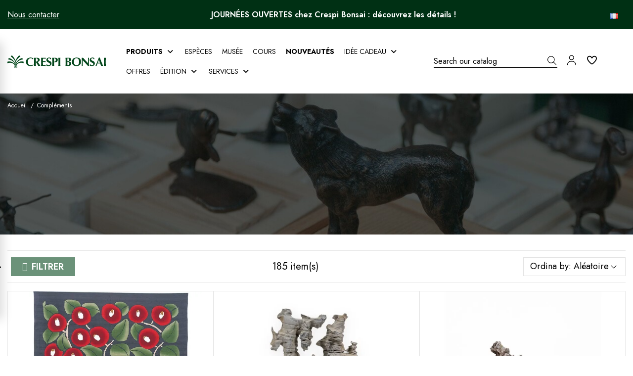

--- FILE ---
content_type: text/html; charset=utf-8
request_url: https://www.crespibonsai.com/fr/169-complements?page=2
body_size: 98326
content:
<!doctype html>
<html lang="fr">

<head>
    
        
  <meta charset="utf-8">


  <meta http-equiv="x-ua-compatible" content="ie=edge">



  


  
  



  <title>Compléments</title>
  
    
  
  
    <script data-keepinline="true">
    var cdcGtmApi = '//www.crespibonsai.com/fr/module/cdc_googletagmanager/async';
    var ajaxShippingEvent = 1;
    var ajaxPaymentEvent = 1;

/* datalayer */
dataLayer = window.dataLayer || [];
    let cdcDatalayer = {"pageCategory":"category","event":"view_item_list","ecommerce":{"currency":"EUR","items":[{"item_name":"Furoshiki 90 cm -Yumeji Takehisa - Camelia","item_id":"FURO9004","price":"40.16","item_brand":false,"item_category":"Complements","item_category2":"Furoshiki","item_list_name":"Complements","item_list_id":"cat_169","index":1,"quantity":1,"google_business_vertical":"retail"},{"item_name":"Suiseki - 10,5 cm","item_id":"SK165-126","price":"150","item_brand":false,"item_category":"Complements","item_category2":"Suiseki","item_list_name":"Complements","item_list_id":"cat_169","index":2,"quantity":1,"google_business_vertical":"retail"},{"item_name":"Roche Ibigawa - H 18 cm","item_id":"IBIGAWA-22","price":"381.82","item_brand":false,"item_category":"Complements","item_category2":"Ibigawa pour Ishitsuki","item_list_name":"Complements","item_list_id":"cat_169","index":3,"quantity":1,"google_business_vertical":"retail"},{"item_name":"Furoshiki 50 cm - Crocodile","item_id":"FURO5004","price":"13.52","item_brand":false,"item_category":"Complements","item_category2":"Furoshiki","item_list_name":"Complements","item_list_id":"cat_169","index":4,"quantity":1,"google_business_vertical":"retail"},{"item_name":"Set Livre Bonsai Suiseki suggestions & Furoshiki 68 cm","item_id":"SET6-9069-FURO/R","price":"25","item_category":"Complements","item_category2":"Set cadeau","item_list_name":"Complements","item_list_id":"cat_169","index":5,"quantity":1,"google_business_vertical":"retail"},{"item_name":"Suiseki Cabane en pierre - 6 cm","item_id":"SKCAP-171","price":"241.8","item_brand":false,"item_category":"Complements","item_category2":"Suiseki","item_list_name":"Complements","item_list_id":"cat_169","index":6,"quantity":1,"google_business_vertical":"retail"},{"item_name":"Furoshiki 45 cm - Cohare - Fleurs et rayures beiges","item_id":"FURO4507","price":"10.66","item_brand":false,"item_category":"Complements","item_category2":"Furoshiki","item_list_name":"Complements","item_list_id":"cat_169","index":7,"quantity":1,"google_business_vertical":"retail"},{"item_name":"Tenpai Grenade","item_id":"TEN203","price":"65.57","item_category":"Complements","item_category2":"Tenpai","item_list_name":"Complements","item_list_id":"cat_169","index":8,"quantity":1,"google_business_vertical":"retail"},{"item_name":"Set Furoshiki Mimosa & Poignees Marron","item_id":"SET15FURO7011","price":"24.59","item_category":"Complements","item_category2":"Set cadeau","item_list_name":"Complements","item_list_id":"cat_169","index":9,"quantity":1,"google_business_vertical":"retail"},{"item_name":"Roher Ibigawa - H 26,5 cm","item_id":"IBIGAWA-4","price":"422.73","item_brand":false,"item_category":"Complements","item_category2":"Ibigawa pour Ishitsuki","item_list_name":"Complements","item_list_id":"cat_169","index":10,"quantity":1,"google_business_vertical":"retail"},{"item_name":"Furoshiki 48 cm - Jaune avec chat","item_id":"FURO4810","price":"13.52","item_brand":false,"item_category":"Complements","item_category2":"Furoshiki","item_list_name":"Complements","item_list_id":"cat_169","index":11,"quantity":1,"google_business_vertical":"retail"},{"item_name":"Roche Ibigawa - H 36 cm","item_id":"IBIGAWA-17","price":"563.64","item_brand":false,"item_category":"Complements","item_category2":"Ibigawa pour Ishitsuki","item_list_name":"Complements","item_list_id":"cat_169","index":12,"quantity":1,"google_business_vertical":"retail"},{"item_name":"Furoshiki 48 cm - Daruma","item_id":"FURO4809","price":"14.75","item_category":"Complements","item_category2":"Furoshiki","item_list_name":"Complements","item_list_id":"cat_169","index":13,"quantity":1,"google_business_vertical":"retail"},{"item_name":"Table carree en bois - 13,5 cm","item_id":"TAV47-121","price":"180.33","item_brand":false,"item_category":"Complements","item_category2":"Table d'exposition","item_list_name":"Complements","item_list_id":"cat_169","index":14,"quantity":1,"google_business_vertical":"retail"},{"item_name":"Table carree en bois - 14 cm","item_id":"TAV49-123","price":"118.85","item_brand":false,"item_category":"Complements","item_category2":"Table d'exposition","item_list_name":"Complements","item_list_id":"cat_169","index":15,"quantity":1,"google_business_vertical":"retail"},{"item_name":"Lanterna grigia bombata","item_id":"ALTNM-1","price":"21.31","item_category":"Complements","item_category2":"Petites lanternes","item_list_name":"Complements","item_list_id":"cat_169","index":16,"quantity":1,"google_business_vertical":"retail"},{"item_name":"Set Mini Pots & Furoshiki lilas 45cm","item_id":"SET18-V146-FURO/L","price":"63.64","item_category":"Idees de cadeaux","item_list_name":"Complements","item_list_id":"cat_169","index":17,"quantity":1,"google_business_vertical":"retail"},{"item_name":"Roche Ibigawa - H 39 cm","item_id":"IBIGAWA-28","price":"1263.64","item_category":"Complements","item_category2":"Ibigawa pour Ishitsuki","item_list_name":"Complements","item_list_id":"cat_169","index":18,"quantity":1,"google_business_vertical":"retail"},{"item_name":"Furoshiki 50 cm - Kata kata - Bleu Baleine","item_id":"FURO5014","price":"13.52","item_brand":false,"item_category":"Complements","item_category2":"Furoshiki","item_list_name":"Complements","item_list_id":"cat_169","index":19,"quantity":1,"google_business_vertical":"retail"},{"item_name":"Carte de voeux Ikebana 3","item_id":"9209","price":"3.93","item_category":"Complements","item_category2":"Cartes","item_list_name":"Complements","item_list_id":"cat_169","index":20,"quantity":1,"google_business_vertical":"retail"},{"item_name":"Set Mini Pots & Furoshiki rouge 45cm","item_id":"SET18-V146-FURO/R","price":"63.64","item_category":"Idees de cadeaux","item_list_name":"Complements","item_list_id":"cat_169","index":21,"quantity":1,"google_business_vertical":"retail"},{"item_name":"Tavolino rettangolare in legno - 65x45x25 cm","item_id":"ABS3","price":"229.51","item_brand":false,"item_category":"Complements","item_category2":"Table d'exposition","item_list_name":"Complements","item_list_id":"cat_169","index":22,"quantity":1,"google_business_vertical":"retail"},{"item_name":"Lanterna grigia quadrata","item_id":"ALTNM-2","price":"21.31","item_brand":false,"item_category":"Complements","item_category2":"Petites lanternes","item_list_name":"Complements","item_list_id":"cat_169","index":23,"quantity":1,"google_business_vertical":"retail"},{"item_name":"Furoshiki anneaux pour sac","item_id":"FUROBAG06","price":"10.66","item_brand":false,"item_category":"Complements","item_category2":"Furoshiki","item_list_name":"Complements","item_list_id":"cat_169","index":24,"quantity":1,"google_business_vertical":"retail"}]}};
    dataLayer.push(cdcDatalayer);

/* call to GTM Tag */
(function(w,d,s,l,i){w[l]=w[l]||[];w[l].push({'gtm.start':
new Date().getTime(),event:'gtm.js'});var f=d.getElementsByTagName(s)[0],
j=d.createElement(s),dl=l!='dataLayer'?'&l='+l:'';j.async=true;j.src=
'https://www.googletagmanager.com/gtm.js?id='+i+dl;f.parentNode.insertBefore(j,f);
})(window,document,'script','dataLayer','GTM-KTP49CKB');

/* async call to avoid cache system for dynamic data */
dataLayer.push({
  'event': 'datalayer_ready'
});
</script>
  
  <meta name="description" content="Au Japon, l&#039;exposition des bonsaïs est un véritable art. La tradition japonaise veut que les bonsaïs soient exposés accompagnés d&#039;un tatami, d&#039;une table en bois et d&#039;une peinture à l&#039;eau sur papier de riz, appelée kakejiku. Si vous souhaitez vous essayer à l&#039;exposition de vos bonsaïs, nous vous conseillons de commencer par choisir la table basse - shoku ou taku - sur laquelle vous placerez la plante. Pour choisir la table basse adaptée à votre bonsaï, tenez compte de la forme, du style et des dimensions de votre plante. Vous pouvez également choisir des accessoires pour compléter la composition, tels que des suiseki ou des statuettes représentant des animaux et/ou des pêcheurs. Prêts à créer votre coin d&#039;Orient dans votre maison?">
  <meta name="keywords" content="">
    
      <link rel="canonical" href="https://www.crespibonsai.com/fr/169-complements">
    

  
          <link rel="alternate" href="https://www.crespibonsai.com/it/169-complementi" hreflang="it">
            <link rel="alternate" href="https://www.crespibonsai.com/it/169-complementi" hreflang="x-default">
                <link rel="alternate" href="https://www.crespibonsai.com/en/169-complements" hreflang="en-us">
                <link rel="alternate" href="https://www.crespibonsai.com/de/169-komplement" hreflang="de-de">
                <link rel="alternate" href="https://www.crespibonsai.com/fr/169-complements" hreflang="fr-fr">
                <link rel="alternate" href="https://www.crespibonsai.com/es/169-complementos" hreflang="es-es">
                <link rel="alternate" href="https://www.crespibonsai.com/nl/169-complementeert" hreflang="nl-nl">
            

  
     <script type="application/ld+json">
 {
   "@context": "https://schema.org",
   "@type": "Organization",
   "name" : "Crespi Bonsai",
   "url" : "https://www.crespibonsai.com/fr/"
       ,"logo": {
       "@type": "ImageObject",
       "url":"https://www.crespibonsai.com/img/logo-1752765125.svg"
     }
    }
</script>

<script type="application/ld+json">
  {
    "@context": "https://schema.org",
    "@type": "WebPage",
    "isPartOf": {
      "@type": "WebSite",
      "url":  "https://www.crespibonsai.com/fr/",
      "name": "Crespi Bonsai"
    },
    "name": "Compléments",
    "url":  "https://www.crespibonsai.com/fr/169-complements?page=2"
  }
</script>


  <script type="application/ld+json">
    {
      "@context": "https://schema.org",
      "@type": "BreadcrumbList",
      "itemListElement": [
                  {
            "@type": "ListItem",
            "position": 1,
            "name": "Accueil",
            "item": "https://www.crespibonsai.com/fr/"
          },              {
            "@type": "ListItem",
            "position": 2,
            "name": "Compléments",
            "item": "https://www.crespibonsai.com/fr/169-complements"
          }          ]
    }
  </script>


  

  
    <script type="application/ld+json">
  {
    "@context": "https://schema.org",
    "@type": "ItemList",
    "itemListElement": [
            {
        "@type": "ListItem",
        "position": 1,
        "name": "Furoshiki 90 cm -Yumeji Takehisa - Camélia",
        "url": "https://www.crespibonsai.com/fr/furoshiki/12200-furoshiki-90-cm-yumeji-takehisa-camelia.html"
      },          {
        "@type": "ListItem",
        "position": 2,
        "name": "Suiseki - 10,5 cm",
        "url": "https://www.crespibonsai.com/fr/suiseki/12099-suiseki-105-cm.html"
      },          {
        "@type": "ListItem",
        "position": 3,
        "name": "Roche Ibigawa - H 18 cm",
        "url": "https://www.crespibonsai.com/fr/ibigawa-pour-ishitsuki/8667-roche-ibigawa-h-18-cm.html"
      },          {
        "@type": "ListItem",
        "position": 4,
        "name": "Furoshiki 50 cm - Crocodile",
        "url": "https://www.crespibonsai.com/fr/furoshiki/10702-furoshiki-50-cm-crocodile.html"
      },          {
        "@type": "ListItem",
        "position": 5,
        "name": "Set Livre Bonsai Suiseki suggestions &amp; Furoshiki 68 cm",
        "url": "https://www.crespibonsai.com/fr/set-cadeau/12311-set-livre-bonsai-suiseki-suggestions-furoshiki-68-cm.html"
      },          {
        "@type": "ListItem",
        "position": 6,
        "name": "Suiseki Cabane en pierre - 6 cm",
        "url": "https://www.crespibonsai.com/fr/suiseki/13482-suiseki-cabane-en-pierre-6-cm.html"
      },          {
        "@type": "ListItem",
        "position": 7,
        "name": "Furoshiki 45 cm - Cohare - Fleurs et rayures beiges",
        "url": "https://www.crespibonsai.com/fr/furoshiki/12172-furoshiki-45-cm-cohare-fleurs-et-rayures-beiges.html"
      },          {
        "@type": "ListItem",
        "position": 8,
        "name": "Tenpai Grenade",
        "url": "https://www.crespibonsai.com/fr/tenpai/7586-tenpai-grenade.html"
      },          {
        "@type": "ListItem",
        "position": 9,
        "name": "Set Furoshiki Mimosa &amp; Poignées Marron",
        "url": "https://www.crespibonsai.com/fr/set-cadeau/12321-set-furoshiki-mimosa-poignees-marron.html"
      },          {
        "@type": "ListItem",
        "position": 10,
        "name": "Roher Ibigawa - H 26,5 cm",
        "url": "https://www.crespibonsai.com/fr/ibigawa-pour-ishitsuki/8671-roher-ibigawa-h-265-cm.html"
      },          {
        "@type": "ListItem",
        "position": 11,
        "name": "Furoshiki 48 cm - Jaune avec chat",
        "url": "https://www.crespibonsai.com/fr/furoshiki/10698-furoshiki-48-jaune-avec-chat.html"
      },          {
        "@type": "ListItem",
        "position": 12,
        "name": "Roche Ibigawa - H 36 cm",
        "url": "https://www.crespibonsai.com/fr/ibigawa-pour-ishitsuki/8660-roche-ibigawa-h-36-cm.html"
      },          {
        "@type": "ListItem",
        "position": 13,
        "name": "Furoshiki 48 cm - Daruma",
        "url": "https://www.crespibonsai.com/fr/furoshiki/10697-furoshiki-48-daruma.html"
      },          {
        "@type": "ListItem",
        "position": 14,
        "name": "Table carrée en bois - 13,5 cm",
        "url": "https://www.crespibonsai.com/fr/table-d-exposition/11948-table-carree-en-bois-135-cm.html"
      },          {
        "@type": "ListItem",
        "position": 15,
        "name": "Table carrée en bois - 14 cm",
        "url": "https://www.crespibonsai.com/fr/table-d-exposition/11951-table-carree-en-bois-14-cm.html"
      },          {
        "@type": "ListItem",
        "position": 16,
        "name": "Lanterna grigia bombata",
        "url": "https://www.crespibonsai.com/fr/petites-lanternes/2180-lanterna-grigia-bombata-2.html"
      },          {
        "@type": "ListItem",
        "position": 17,
        "name": "Set Mini Pots &amp; Furoshiki lilas 45cm",
        "url": "https://www.crespibonsai.com/fr/idees-de-cadeaux/12404-set-mini-pots-furoshiki-lilas-45cm.html"
      },          {
        "@type": "ListItem",
        "position": 18,
        "name": "Roche Ibigawa - H 39 cm",
        "url": "https://www.crespibonsai.com/fr/ibigawa-pour-ishitsuki/8715-roche-ibigawa-h-39-cm.html"
      },          {
        "@type": "ListItem",
        "position": 19,
        "name": "Furoshiki 50 cm - Kata kata - Bleu Baleine",
        "url": "https://www.crespibonsai.com/fr/furoshiki/12160-furoshiki-50-cm-kata-kata-bleu-baleine.html"
      },          {
        "@type": "ListItem",
        "position": 20,
        "name": "Carte de voeux Ikebana 3",
        "url": "https://www.crespibonsai.com/fr/cartes/7581-carte-de-voeux-ikebana-3.html"
      },          {
        "@type": "ListItem",
        "position": 21,
        "name": "Set Mini Pots &amp; Furoshiki rouge 45cm",
        "url": "https://www.crespibonsai.com/fr/idees-de-cadeaux/12403-set-mini-pots-furoshiki-rouge-45cm.html"
      },          {
        "@type": "ListItem",
        "position": 22,
        "name": "Tavolino rettangolare in legno - 65x45x25 cm",
        "url": "https://www.crespibonsai.com/fr/table-d-exposition/5995-tavolino-rettangolare-in-legno-65x45x25-cm.html"
      },          {
        "@type": "ListItem",
        "position": 23,
        "name": "Lanterna grigia quadrata",
        "url": "https://www.crespibonsai.com/fr/petites-lanternes/2183-lanterna-grigia-quadrata-2.html"
      },          {
        "@type": "ListItem",
        "position": 24,
        "name": "Furoshiki anneaux pour sac",
        "url": "https://www.crespibonsai.com/fr/furoshiki/10690-furoshiki-anneaux-pour-sac.html"
      }        ]
  }
</script>


  
    
                            
                                        
    <link rel="prev" href="https://www.crespibonsai.com/fr/169-complements">    <link rel="next" href="https://www.crespibonsai.com/fr/169-complements?page=3">  



    <meta property="og:title" content="Compléments"/>
    <meta property="og:url" content="https://www.crespibonsai.com/fr/169-complements?page=2"/>
    <meta property="og:site_name" content="Crespi Bonsai"/>
    <meta property="og:description" content="Au Japon, l&#039;exposition des bonsaïs est un véritable art. La tradition japonaise veut que les bonsaïs soient exposés accompagnés d&#039;un tatami, d&#039;une table en bois et d&#039;une peinture à l&#039;eau sur papier de riz, appelée kakejiku. Si vous souhaitez vous essayer à l&#039;exposition de vos bonsaïs, nous vous conseillons de commencer par choisir la table basse - shoku ou taku - sur laquelle vous placerez la plante. Pour choisir la table basse adaptée à votre bonsaï, tenez compte de la forme, du style et des dimensions de votre plante. Vous pouvez également choisir des accessoires pour compléter la composition, tels que des suiseki ou des statuettes représentant des animaux et/ou des pêcheurs. Prêts à créer votre coin d&#039;Orient dans votre maison?">
    <meta property="og:type" content="website">


            <meta property="og:image" content="https://www.crespibonsai.com/c/169-category_default/complements.jpg">
        <meta property="og:image:width" content="1920">
        <meta property="og:image:height" content="283">
    





      <meta name="viewport" content="initial-scale=1,user-scalable=no,maximum-scale=1,width=device-width">
  




  <link rel="icon" type="image/vnd.microsoft.icon" href="https://www.crespibonsai.com/img/favicon.ico?1758872560">
  <link rel="shortcut icon" type="image/x-icon" href="https://www.crespibonsai.com/img/favicon.ico?1758872560">
    




    <link rel="stylesheet" href="https://www.crespibonsai.com/themes/warehousechild/assets/cache/theme-397a27495.css" type="text/css" media="all">




<link rel="preload" as="font"
      href="https://www.crespibonsai.com/themes/warehouse/assets/css/font-awesome/fonts/fontawesome-webfont.woff?v=4.7.0"
      type="font/woff" crossorigin="anonymous">
<link rel="preload" as="font"
      href="https://www.crespibonsai.com/themes/warehouse/assets/css/font-awesome/fonts/fontawesome-webfont.woff2?v=4.7.0"
      type="font/woff2" crossorigin="anonymous">


<link  rel="preload stylesheet"  as="style" href="https://www.crespibonsai.com/themes/warehouse/assets/css/font-awesome/css/font-awesome-preload.css"
       type="text/css" crossorigin="anonymous">





  

  <script>
        var AdvancedEmailGuardData = {"meta":{"isGDPREnabled":true,"isLegacyOPCEnabled":false,"isLegacyMAModuleEnabled":false,"validationError":null},"settings":{"recaptcha":{"type":"v3","key":"6Lcgi38rAAAAADaUqOVfNTD87piTqDRix15YcO-M","forms":{"contact_us":{"size":"normal","align":"offset","offset":3},"register":{"size":"normal","align":"center","offset":1},"newsletter":{"size":"normal","align":"left","offset":1}},"language":"shop","theme":"light","position":"bottomright","hidden":true,"deferred":false}},"context":{"ps":{"v17":true,"v17pc":true,"v17ch":true,"v16":false,"v161":false,"v15":false},"languageCode":"fr","pageName":"category"},"trans":{"genericError":"Une erreur s'est produite, veuillez r\u00e9essayer."}};
        var PAYPLUG_DOMAIN = "https:\/\/secure.payplug.com";
        var af_ajax = {"path":"https:\/\/www.crespibonsai.com\/fr\/module\/amazzingfilter\/ajax?ajax=1","token":"dbd9b3c32469f6492b9d99da35a394a7"};
        var af_classes = {"load_font":1,"icon-filter":"icon-filter","u-times":"u-times","icon-eraser":"icon-eraser","icon-lock":"icon-lock","icon-unlock-alt":"icon-unlock-alt","icon-minus":"icon-minus","icon-plus":"icon-plus","icon-check":"icon-check","icon-save":"icon-save","js-product-miniature":"js-product-miniature","pagination":"pagination"};
        var af_ids = {"main":"main"};
        var af_is_modern = 1;
        var af_param_names = {"p":"page","n":"resultsPerPage"};
        var af_product_count_text = "";
        var af_product_list_class = "af-product-list";
        var af_sep = {"all":{"dec":".","tho":"","range":" - ","replacements":[]},"url":{"dec":".","tho":"","range":"-","replacements":[]}};
        var alert_message = "";
        var btPixel = {"btnAddToWishlist":"button.wishlist-button-add","tagContent":{"sPixel":"1876089772645657","aDynTags":{"content_type":{"label":"content_type","value":"product"},"content_ids":{"label":"content_ids","value":"['FR1047','FR1048','FR4924','FR6183','FR6184','FR6185','FR6186','FR1057','FR1618','FR1653','FR1657','FR1661','FR1674','FR2036','FR4068','FR4664','FR4889','FR4893','FR4908','FR4959','FR4960','FR4961','FR5676','FR5994']"},"value":{"label":"value","value":null},"content_name":{"label":"content_name","value":"Compl\u00e9ments"},"content_category":{"label":"content_category","value":"Compl\u00e9ments"}},"sCR":"\n","aTrackingType":{"label":"tracking_type","value":"ViewCategory"},"sJsObjName":"oPixelFacebook"},"tagContentApi":"{\"sPixel\":\"1876089772645657\",\"aDynTags\":{\"content_type\":{\"label\":\"content_type\",\"value\":\"product\"},\"content_ids\":{\"label\":\"content_ids\",\"value\":\"['FR1047','FR1048','FR4924','FR6183','FR6184','FR6185','FR6186','FR1057','FR1618','FR1653','FR1657','FR1661','FR1674','FR2036','FR4068','FR4664','FR4889','FR4893','FR4908','FR4959','FR4960','FR4961','FR5676','FR5994']\"},\"value\":{\"label\":\"value\",\"value\":null},\"content_name\":{\"label\":\"content_name\",\"value\":\"Compl\\u00e9ments\"},\"content_category\":{\"label\":\"content_category\",\"value\":\"Compl\\u00e9ments\"}},\"sCR\":\"\\n\",\"aTrackingType\":{\"label\":\"tracking_type\",\"value\":\"ViewCategory\"},\"sJsObjName\":\"oPixelFacebook\"}","tagContentApiCheck":"eb3cda5b6c05d4612fee88d82c0d0ae5","ApiToken":"b8b18bd4e756664988a9558a374f5ac4","pixel_id":"1876089772645657","activate_pixel":"1","bUseConsent":"0","iConsentConsentLvl":0,"bConsentHtmlElement":"","bConsentHtmlElementSecond":"","bUseAxeption":"0","token":"843ac0c9002bab3d817ca273a3411933","ajaxUrl":"https:\/\/www.crespibonsai.com\/fr\/module\/facebookproductad\/ajax","external_id":0,"useAdvancedMatching":false,"advancedMatchingData":false,"eventId":"0","fbdaSeparator":"v","pixelCurrency":"EUR","comboExport":"0","prefix":"","prefixLang":"FR","useConversionApi":"0","useApiForPageView":"0","currentPage":"category","id_order":false,"id_product_attribute":false};
        var cart_url_16 = "https:\/\/www.crespibonsai.com\/fr\/commande";
        var cart_urls = "https:\/\/www.crespibonsai.com\/fr\/buy-again";
        var chart_bg_color = "#ffffff";
        var chart_line_color = "#4bc0c0";
        var check_controller_var = 0;
        var cpm_height = "49";
        var cpm_width = "86";
        var custome_token = "843ac0c9002bab3d817ca273a3411933";
        var dt_all = "Toute";
        var dt_empty_table = "Aucune commande disponible";
        var dt_entries = "\u00e9l\u00e9ments";
        var dt_entries_lower = "\u00e9l\u00e9ments";
        var dt_first = "Premier";
        var dt_last = "Derni\u00e8re";
        var dt_next = "Suivante";
        var dt_of = "de";
        var dt_previous = "Pr\u00e9c\u00e9dente";
        var dt_search = "Pr\u00e8s:";
        var dt_show = "Voir";
        var dt_showing = "Affichage";
        var dt_to = "\u00e0";
        var elementorFrontendConfig = {"isEditMode":"","stretchedSectionContainer":"","instagramToken":"","is_rtl":false,"ajax_csfr_token_url":"https:\/\/www.crespibonsai.com\/fr\/module\/iqitelementor\/Actions?process=handleCsfrToken&ajax=1"};
        var error = "Erreur";
        var etsSeoFo = {"currentController":"category","conf":{"removeId":false}};
        var iqitTheme = {"rm_sticky":"0","rm_breakpoint":0,"op_preloader":"0","cart_style":"side","cart_confirmation":"open","h_layout":"8","f_fixed":"","f_layout":"1","h_absolute":"1","h_sticky":"header","hw_width":"inherit","mm_content":"desktop","hm_submenu_width":"fullwidth-background","h_search_type":"full","pl_lazyload":false,"pl_infinity":false,"pl_rollover":true,"pl_crsl_autoplay":false,"pl_slider_ld":3,"pl_slider_d":3,"pl_slider_t":3,"pl_slider_p":2,"pp_thumbs":"left","pp_zoom":"inner","pp_image_layout":"column","pp_tabs":"tabh","pl_grid_qty":false};
        var iqitfdc_from = 0;
        var iqitmegamenu = {"sticky":"false","containerSelector":"#wrapper > .container"};
        var iqitwishlist = {"nbProducts":0};
        var is_sandbox_mode = false;
        var jolisearch = {"amb_joli_search_action":"https:\/\/www.crespibonsai.com\/fr\/module\/ambjolisearch\/jolisearch","amb_joli_search_link":"https:\/\/www.crespibonsai.com\/fr\/module\/ambjolisearch\/jolisearch","amb_joli_search_controller":"jolisearch","blocksearch_type":"top","show_cat_desc":0,"ga_acc":0,"id_lang":5,"url_rewriting":true,"use_autocomplete":1,"minwordlen":3,"l_products":"Nos produits","l_manufacturers":"Nos marques","l_suppliers":"Nos fournisseurs","l_categories":"Nos cat\u00e9gories","l_no_results_found":"Aucun produit ne correspond \u00e0 cette recherche","l_more_results":"Montrer tous les r\u00e9sultats \u00bb","ENT_QUOTES":3,"jolisearch_position":{"my":"right top","at":"right bottom","collision":"flipfit none"},"classes":"ps17","display_manufacturer":"","display_supplier":"","display_category":"","use_mobile_ux":"","mobile_media_breakpoint":"576","mobile_opening_selector":"","show_add_to_cart_button":"","add_to_cart_button_style":1,"show_features":"","feature_ids":[],"show_feature_values_only":false,"show_price":"1","theme":"finder"};
        var load_more = false;
        var module_name = "payplug";
        var ohm_confirmation = "Your request has been sent successfully";
        var ohm_frontcontroller = "https:\/\/www.crespibonsai.com\/fr\/module\/ohmminqty\/requests?submitRequest=1";
        var ohm_id_lang = 5;
        var ohm_secureKey = "e1ddab08baaef7d240edae80359377e8";
        var ok = "d'accord";
        var omni_chart_label = "";
        var omni_date_label = "";
        var omni_price_label = "";
        var omniversepricing_ajax_front_url = "https:\/\/www.crespibonsai.com\/fr\/module\/omniversepricing\/frontajax";
        var payplug_ajax_url = "https:\/\/www.crespibonsai.com\/fr\/module\/payplug\/ajax";
        var prestashop = {"cart":{"products":[],"totals":{"total":{"type":"total","label":"Total","amount":0,"value":"0,00\u00a0\u20ac"},"total_including_tax":{"type":"total","label":"Total TTC","amount":0,"value":"0,00\u00a0\u20ac"},"total_excluding_tax":{"type":"total","label":"Total HT :","amount":0,"value":"0,00\u00a0\u20ac"}},"subtotals":{"products":{"type":"products","label":"Sous-total","amount":0,"value":"0,00\u00a0\u20ac"},"discounts":null,"shipping":{"type":"shipping","label":"Livraison","amount":0,"value":""},"tax":{"type":"tax","label":"Taxes incluses","amount":0,"value":"0,00\u00a0\u20ac"}},"products_count":0,"summary_string":"0 articles","vouchers":{"allowed":1,"added":[]},"discounts":[],"minimalPurchase":0,"minimalPurchaseRequired":""},"currency":{"id":1,"name":"Euro","iso_code":"EUR","iso_code_num":"978","sign":"\u20ac"},"customer":{"lastname":null,"firstname":null,"email":null,"birthday":null,"newsletter":null,"newsletter_date_add":null,"optin":null,"website":null,"company":null,"siret":null,"ape":null,"is_logged":false,"gender":{"type":null,"name":null},"addresses":[]},"country":{"id_zone":"2","id_currency":"1","call_prefix":"1","iso_code":"US","active":"0","contains_states":"1","need_identification_number":"0","need_zip_code":"1","zip_code_format":"NNNNN","display_tax_label":"0","name":{"1":"Stati Uniti","3":"United States","4":"Stati Uniti","5":"Etats Unis","6":"Stati Uniti","7":"Stati Uniti"},"id":21},"language":{"name":"Fran\u00e7ais (French)","iso_code":"fr","locale":"fr-FR","language_code":"fr-fr","active":"1","is_rtl":"0","date_format_lite":"d\/m\/Y","date_format_full":"d\/m\/Y H:i:s","id":5},"page":{"title":"","canonical":"https:\/\/www.crespibonsai.com\/fr\/169-complements?page=2","meta":{"title":"Compl\u00e9ments (2)","description":"Au Japon, l'exposition des bonsa\u00efs est un v\u00e9ritable art. La tradition japonaise veut que les bonsa\u00efs soient expos\u00e9s accompagn\u00e9s d'un tatami, d'une table en bois et d'une peinture \u00e0 l'eau sur papier de riz, appel\u00e9e kakejiku. Si vous souhaitez vous essayer \u00e0 l'exposition de vos bonsa\u00efs, nous vous conseillons de commencer par choisir la table basse - shoku ou taku - sur laquelle vous placerez la plante. Pour choisir la table basse adapt\u00e9e \u00e0 votre bonsa\u00ef, tenez compte de la forme, du style et des dimensions de votre plante. Vous pouvez \u00e9galement choisir des accessoires pour compl\u00e9ter la composition, tels que des suiseki ou des statuettes repr\u00e9sentant des animaux et\/ou des p\u00eacheurs. Pr\u00eats \u00e0 cr\u00e9er votre coin d'Orient dans votre maison?","keywords":"","robots":"index"},"page_name":"category","body_classes":{"lang-fr":true,"lang-rtl":false,"country-US":true,"currency-EUR":true,"layout-full-width":true,"page-category":true,"tax-display-disabled":true,"page-customer-account":false,"category-id-169":true,"category-Compl\u00e9ments":true,"category-id-parent-2":true,"category-depth-level-2":true},"admin_notifications":[],"password-policy":{"feedbacks":{"0":"Tr\u00e8s faible","1":"Faible","2":"Moyenne","3":"Fort","4":"Tr\u00e8s fort","Straight rows of keys are easy to guess":"Les suites de touches sur le clavier sont faciles \u00e0 deviner","Short keyboard patterns are easy to guess":"Les mod\u00e8les courts sur le clavier sont faciles \u00e0 deviner.","Use a longer keyboard pattern with more turns":"Utilisez une combinaison de touches plus longue et plus complexe.","Repeats like \"aaa\" are easy to guess":"Les r\u00e9p\u00e9titions (ex. : \"aaa\") sont faciles \u00e0 deviner.","Repeats like \"abcabcabc\" are only slightly harder to guess than \"abc\"":"Les r\u00e9p\u00e9titions (ex. : \"abcabcabc\") sont seulement un peu plus difficiles \u00e0 deviner que \"abc\".","Sequences like abc or 6543 are easy to guess":"Les s\u00e9quences (ex. : abc ou 6543) sont faciles \u00e0 deviner.","Recent years are easy to guess":"Les ann\u00e9es r\u00e9centes sont faciles \u00e0 deviner.","Dates are often easy to guess":"Les dates sont souvent faciles \u00e0 deviner.","This is a top-10 common password":"Ce mot de passe figure parmi les 10 mots de passe les plus courants.","This is a top-100 common password":"Ce mot de passe figure parmi les 100 mots de passe les plus courants.","This is a very common password":"Ceci est un mot de passe tr\u00e8s courant.","This is similar to a commonly used password":"Ce mot de passe est similaire \u00e0 un mot de passe couramment utilis\u00e9.","A word by itself is easy to guess":"Un mot seul est facile \u00e0 deviner.","Names and surnames by themselves are easy to guess":"Les noms et les surnoms seuls sont faciles \u00e0 deviner.","Common names and surnames are easy to guess":"Les noms et les pr\u00e9noms courants sont faciles \u00e0 deviner.","Use a few words, avoid common phrases":"Utilisez quelques mots, \u00e9vitez les phrases courantes.","No need for symbols, digits, or uppercase letters":"Pas besoin de symboles, de chiffres ou de majuscules.","Avoid repeated words and characters":"\u00c9viter de r\u00e9p\u00e9ter les mots et les caract\u00e8res.","Avoid sequences":"\u00c9viter les s\u00e9quences.","Avoid recent years":"\u00c9vitez les ann\u00e9es r\u00e9centes.","Avoid years that are associated with you":"\u00c9vitez les ann\u00e9es qui vous sont associ\u00e9es.","Avoid dates and years that are associated with you":"\u00c9vitez les dates et les ann\u00e9es qui vous sont associ\u00e9es.","Capitalization doesn't help very much":"Les majuscules ne sont pas tr\u00e8s utiles.","All-uppercase is almost as easy to guess as all-lowercase":"Un mot de passe tout en majuscules est presque aussi facile \u00e0 deviner qu'un mot de passe tout en minuscules.","Reversed words aren't much harder to guess":"Les mots invers\u00e9s ne sont pas beaucoup plus difficiles \u00e0 deviner.","Predictable substitutions like '@' instead of 'a' don't help very much":"Les substitutions pr\u00e9visibles comme '\"@\" au lieu de \"a\" n'aident pas beaucoup.","Add another word or two. Uncommon words are better.":"Ajoutez un autre mot ou deux. Pr\u00e9f\u00e9rez les mots peu courants."}}},"shop":{"name":"Crespi Bonsai","logo":"https:\/\/www.crespibonsai.com\/img\/logo-1752765125.svg","stores_icon":"https:\/\/www.crespibonsai.com\/img\/logo_stores.png","favicon":"https:\/\/www.crespibonsai.com\/img\/favicon.ico"},"core_js_public_path":"\/themes\/","urls":{"base_url":"https:\/\/www.crespibonsai.com\/","current_url":"https:\/\/www.crespibonsai.com\/fr\/169-complements?page=2","shop_domain_url":"https:\/\/www.crespibonsai.com","img_ps_url":"https:\/\/www.crespibonsai.com\/img\/","img_cat_url":"https:\/\/www.crespibonsai.com\/img\/c\/","img_lang_url":"https:\/\/www.crespibonsai.com\/img\/l\/","img_prod_url":"https:\/\/www.crespibonsai.com\/img\/p\/","img_manu_url":"https:\/\/www.crespibonsai.com\/img\/m\/","img_sup_url":"https:\/\/www.crespibonsai.com\/img\/su\/","img_ship_url":"https:\/\/www.crespibonsai.com\/img\/s\/","img_store_url":"https:\/\/www.crespibonsai.com\/img\/st\/","img_col_url":"https:\/\/www.crespibonsai.com\/img\/co\/","img_url":"https:\/\/www.crespibonsai.com\/themes\/warehouse\/assets\/img\/","css_url":"https:\/\/www.crespibonsai.com\/themes\/warehouse\/assets\/css\/","js_url":"https:\/\/www.crespibonsai.com\/themes\/warehouse\/assets\/js\/","pic_url":"https:\/\/www.crespibonsai.com\/upload\/","theme_assets":"https:\/\/www.crespibonsai.com\/themes\/warehouse\/assets\/","theme_dir":"https:\/\/www.crespibonsai.com\/themes\/warehousechild\/","child_theme_assets":"https:\/\/www.crespibonsai.com\/themes\/warehousechild\/assets\/","child_img_url":"https:\/\/www.crespibonsai.com\/themes\/warehousechild\/assets\/img\/","child_css_url":"https:\/\/www.crespibonsai.com\/themes\/warehousechild\/assets\/css\/","child_js_url":"https:\/\/www.crespibonsai.com\/themes\/warehousechild\/assets\/js\/","pages":{"address":"https:\/\/www.crespibonsai.com\/fr\/adresse","addresses":"https:\/\/www.crespibonsai.com\/fr\/adresses","authentication":"https:\/\/www.crespibonsai.com\/fr\/connexion","manufacturer":"https:\/\/www.crespibonsai.com\/fr\/Especes","cart":"https:\/\/www.crespibonsai.com\/fr\/panier","category":"https:\/\/www.crespibonsai.com\/fr\/index.php?controller=category","cms":"https:\/\/www.crespibonsai.com\/fr\/index.php?controller=cms","contact":"https:\/\/www.crespibonsai.com\/fr\/contatti","discount":"https:\/\/www.crespibonsai.com\/fr\/reduction","guest_tracking":"https:\/\/www.crespibonsai.com\/fr\/suivi-commande-invite","history":"https:\/\/www.crespibonsai.com\/fr\/historique-commandes","identity":"https:\/\/www.crespibonsai.com\/fr\/identite","index":"https:\/\/www.crespibonsai.com\/fr\/","my_account":"https:\/\/www.crespibonsai.com\/fr\/mon-compte","order_confirmation":"https:\/\/www.crespibonsai.com\/fr\/confirmation-commande","order_detail":"https:\/\/www.crespibonsai.com\/fr\/index.php?controller=order-detail","order_follow":"https:\/\/www.crespibonsai.com\/fr\/suivi-commande","order":"https:\/\/www.crespibonsai.com\/fr\/commande","order_return":"https:\/\/www.crespibonsai.com\/fr\/index.php?controller=order-return","order_slip":"https:\/\/www.crespibonsai.com\/fr\/avoirs","pagenotfound":"https:\/\/www.crespibonsai.com\/fr\/page-introuvable","password":"https:\/\/www.crespibonsai.com\/fr\/recuperation-mot-de-passe","pdf_invoice":"https:\/\/www.crespibonsai.com\/fr\/index.php?controller=pdf-invoice","pdf_order_return":"https:\/\/www.crespibonsai.com\/fr\/index.php?controller=pdf-order-return","pdf_order_slip":"https:\/\/www.crespibonsai.com\/fr\/index.php?controller=pdf-order-slip","prices_drop":"https:\/\/www.crespibonsai.com\/fr\/promotions","product":"https:\/\/www.crespibonsai.com\/fr\/index.php?controller=product","registration":"https:\/\/www.crespibonsai.com\/fr\/inscription","search":"https:\/\/www.crespibonsai.com\/fr\/recherche","sitemap":"https:\/\/www.crespibonsai.com\/fr\/plan-site","stores":"https:\/\/www.crespibonsai.com\/fr\/magasins","supplier":"https:\/\/www.crespibonsai.com\/fr\/fournisseur","new_products":"https:\/\/www.crespibonsai.com\/fr\/nouveaux-produits","brands":"https:\/\/www.crespibonsai.com\/fr\/Especes","register":"https:\/\/www.crespibonsai.com\/fr\/inscription","order_login":"https:\/\/www.crespibonsai.com\/fr\/commande?login=1"},"alternative_langs":{"it":"https:\/\/www.crespibonsai.com\/it\/169-complementi","en-us":"https:\/\/www.crespibonsai.com\/en\/169-complements","de-de":"https:\/\/www.crespibonsai.com\/de\/169-komplement","fr-fr":"https:\/\/www.crespibonsai.com\/fr\/169-complements","es-es":"https:\/\/www.crespibonsai.com\/es\/169-complementos","nl-nl":"https:\/\/www.crespibonsai.com\/nl\/169-complementeert"},"actions":{"logout":"https:\/\/www.crespibonsai.com\/fr\/?mylogout="},"no_picture_image":{"bySize":{"small_default":{"url":"https:\/\/www.crespibonsai.com\/img\/p\/fr-default-small_default.jpg","width":100,"height":76},"cart_default":{"url":"https:\/\/www.crespibonsai.com\/img\/p\/fr-default-cart_default.jpg","width":125,"height":95},"medium_default":{"url":"https:\/\/www.crespibonsai.com\/img\/p\/fr-default-medium_default.jpg","width":452,"height":345},"home_default":{"url":"https:\/\/www.crespibonsai.com\/img\/p\/fr-default-home_default.jpg","width":625,"height":477},"large_default":{"url":"https:\/\/www.crespibonsai.com\/img\/p\/fr-default-large_default.jpg","width":800,"height":611},"thickbox_default":{"url":"https:\/\/www.crespibonsai.com\/img\/p\/fr-default-thickbox_default.jpg","width":1400,"height":1070}},"small":{"url":"https:\/\/www.crespibonsai.com\/img\/p\/fr-default-small_default.jpg","width":100,"height":76},"medium":{"url":"https:\/\/www.crespibonsai.com\/img\/p\/fr-default-home_default.jpg","width":625,"height":477},"large":{"url":"https:\/\/www.crespibonsai.com\/img\/p\/fr-default-thickbox_default.jpg","width":1400,"height":1070},"legend":""}},"configuration":{"display_taxes_label":false,"display_prices_tax_incl":true,"is_catalog":false,"show_prices":true,"opt_in":{"partner":false},"quantity_discount":{"type":"discount","label":"Remise sur prix unitaire"},"voucher_enabled":1,"return_enabled":0},"field_required":[],"breadcrumb":{"links":[{"title":"Accueil","url":"https:\/\/www.crespibonsai.com\/fr\/"},{"title":"Compl\u00e9ments","url":"https:\/\/www.crespibonsai.com\/fr\/169-complements"}],"count":2},"link":{"protocol_link":"https:\/\/","protocol_content":"https:\/\/"},"time":1768670685,"static_token":"843ac0c9002bab3d817ca273a3411933","token":"12dde0dc255d1d5503ec1e17e4001c5f","debug":false};
        var psemailsubscription_subscription = "https:\/\/www.crespibonsai.com\/fr\/module\/ps_emailsubscription\/subscription";
        var quantity_error = "erreur du serveur";
        var response_error = "le serveur n'a pas r\u00e9pondu";
        var roja45_hide_add_to_cart = 1;
        var roja45_hide_price = 0;
        var roja45_quotation_useajax = 1;
        var roja45quotationspro_added_failed = "Impossible d'ajouter le produit \u00e0 votre demande.";
        var roja45quotationspro_added_success = "Produit ajout\u00e9 \u00e0 votre demande avec succ\u00e8s.";
        var roja45quotationspro_allow_modifications = 0;
        var roja45quotationspro_button_addquote = "Ajouter au devis";
        var roja45quotationspro_button_text = "Demander un devis";
        var roja45quotationspro_button_text_2 = "Demander un nouveau devis";
        var roja45quotationspro_cart_modified = 0;
        var roja45quotationspro_cartbutton_text = "Ajouter au devis";
        var roja45quotationspro_catalog_mode = 0;
        var roja45quotationspro_change_qty = 0;
        var roja45quotationspro_controller = "https:\/\/www.crespibonsai.com\/fr\/module\/roja45quotationspro\/QuotationsProFront?token=843ac0c9002bab3d817ca273a3411933";
        var roja45quotationspro_delete_products = 0;
        var roja45quotationspro_deleted_failed = "Impossible de supprimer le produit de votre demande.";
        var roja45quotationspro_deleted_success = "Produit supprim\u00e9 de votre demande avec succ\u00e8s.";
        var roja45quotationspro_enable_captcha = 1;
        var roja45quotationspro_enable_captchatype = 2;
        var roja45quotationspro_enable_inquotenotify = 1;
        var roja45quotationspro_enable_quote_dropdown = 0;
        var roja45quotationspro_enablequotecart = 1;
        var roja45quotationspro_enablequotecartpopup = 1;
        var roja45quotationspro_error_title = "Erreur";
        var roja45quotationspro_in_cart = 0;
        var roja45quotationspro_instantresponse = 0;
        var roja45quotationspro_label_position = "";
        var roja45quotationspro_new_quote_available = "Un nouveau devis est disponible dans votre compte.";
        var roja45quotationspro_productlistitemselector = "article.product-miniature";
        var roja45quotationspro_productlistselector_addtocart = "";
        var roja45quotationspro_productlistselector_buttons = "";
        var roja45quotationspro_productlistselector_flag = ".product-flags";
        var roja45quotationspro_productlistselector_price = ".product-price-and-shipping";
        var roja45quotationspro_productselector_addtocart = ".col-add-btn";
        var roja45quotationspro_productselector_price = ".col-add-qty";
        var roja45quotationspro_productselector_qty = ".col-add-qty";
        var roja45quotationspro_quotation_address_delivery = "";
        var roja45quotationspro_quotation_address_invoice = "";
        var roja45quotationspro_quote_link_text = "Obtenez un devis";
        var roja45quotationspro_quote_modified = "Votre panier a chang\u00e9, vous pouvez demander un nouveau devis ou recharger un devis existant en cliquant sur le lien ci-dessous.";
        var roja45quotationspro_recaptcha_site_key = "6Lcgi38rAAAAADaUqOVfNTD87piTqDRix15YcO-M";
        var roja45quotationspro_request_buttons = "";
        var roja45quotationspro_responsivecartnavselector = "._desktop_quotecart";
        var roja45quotationspro_responsivecartselector = "#header .header-nav div.hidden-md-up";
        var roja45quotationspro_sent_failed = "Impossible d'envoyer la demande. Veuillez r\u00e9essayer plus tard.";
        var roja45quotationspro_sent_success = "Demande re\u00e7ue, nous vous contacterons sous peu. Je vous remercie.";
        var roja45quotationspro_show_label = 0;
        var roja45quotationspro_success_title = "Succ\u00e8s";
        var roja45quotationspro_touchspin = 1;
        var roja45quotationspro_unknown_error = "Une erreur inattendue s'est produite, veuillez en informer votre fournisseur d'assistance.";
        var roja45quotationspro_usejs = 1;
        var roja45quotationspro_warning_title = "Avertissement";
        var selection_error = "veuillez cocher au moins une case";
        var show_load_more_btn = true;
        var vncfc_fc_url = "https:\/\/www.crespibonsai.com\/fr\/module\/vatnumbercleaner\/vncfc?";
      </script>



  <style type="text/css">@media(max-width:9000px){#amazzing_filter{position:fixed;opacity:0;}}</style>
 <style type="text/css">
    .ohm-wrapper .ohm-dialog {
        background-color:  !important ;
        color:  !important ;
        border-color:  !important ;
        width: px !important ;
        min-height: px !important ;
        height: px !important ;
    }

    .minqty-add-to-cart {
        /*transition: 0.3s;*/
    }

    .minqty-add-to-cart:hover {
        cursor: pointer;
        background-color: #ffffff36 !important;
    }

    div.alert {
        position: fixed;
        z-index: -9999;
        top: 20px;
        right: 20px;
        text-align: left;
    }

    div.alert.in {
        z-index: 9999
    }

    div.alert p {
        padding-left: 50px;
    }

    div.alert button.close {
        position: absolute;
        top: 2px;
        right: 8px;
    }

    .ohmminqty-checkout-block:hover {
        cursor: pointer;
        background-color: #ffffff36 !important;
    }
 </style>
 
<script type="text/javascript">
    var use_ohmdialog = "1";
    var minqtyproducts = '{"54":[{"minqty":1,"allow_script":"1"}],"55":[{"minqty":1,"allow_script":"1"}],"56":[{"minqty":1,"allow_script":"1"}],"57":[{"minqty":1,"allow_script":"1"}],"58":[{"minqty":1,"allow_script":"1"}],"59":[{"minqty":1,"allow_script":"1"}],"60":[{"minqty":1,"allow_script":"1"}],"61":[{"minqty":1,"allow_script":"1"}],"62":[{"minqty":1,"allow_script":"1"}],"10757":[{"minqty":1,"allow_script":"1"}],"12855":[{"minqty":1,"allow_script":"1"}],"26":[{"minqty":1,"allow_script":"1"}]}';
    var prod_id = '0';
    
    var minQtyAjax = '';
    var securekey = 'e1ddab08baaef7d240edae80359377e8';

    var cartsellby = 1;
    var cartminqty = 1;
    var enable_script_on_cart = 1;
    var id_product_attribute_onload = '';
    var product_minqty = 10;
</script>

<div class="alert alert-danger fade minqty">
    <strong>Error!</strong>
    <p>
    </p>
    <button type="button" class="close" data-dismiss="alert">×</button>
</div>
          <meta property="og:url" content="https://www.crespibonsai.com/fr/169-complements?page=2" />
      <meta property="og:title" content="Compléments" />
      <meta property="og:description" content="Au Japon, l&#039;exposition des bonsaïs est un véritable art. La tradition japonaise veut que les bonsaïs soient exposés accompagnés d&#039;un tatami, d&#039;une table en bois et d&#039;une peinture à l&#039;eau sur papier de riz, appelée kakejiku. Si vous souhaitez vous essayer à l&#039;exposition de vos bonsaïs, nous vous conseillons de commencer par choisir la table basse - shoku ou taku - sur laquelle vous placerez la plante. Pour choisir la table basse adaptée à votre bonsaï, tenez compte de la forme, du style et des dimensions de votre plante. Vous pouvez également choisir des accessoires pour compléter la composition, tels que des suiseki ou des statuettes représentant des animaux et/ou des pêcheurs. Prêts à créer votre coin d&#039;Orient dans votre maison?" />
      <meta property="og:image" content="https://www.crespibonsai.com/c/169-category_default/complements.jpg" />
      <meta property="og:type" content="article" />
                      <meta name="twitter:title" content="Compléments">
      <meta name="twitter:description" content="Au Japon, l&#039;exposition des bonsaïs est un véritable art. La tradition japonaise veut que les bonsaïs soient exposés accompagnés d&#039;un tatami, d&#039;une table en bois et d&#039;une peinture à l&#039;eau sur papier de riz, appelée kakejiku. Si vous souhaitez vous essayer à l&#039;exposition de vos bonsaïs, nous vous conseillons de commencer par choisir la table basse - shoku ou taku - sur laquelle vous placerez la plante. Pour choisir la table basse adaptée à votre bonsaï, tenez compte de la forme, du style et des dimensions de votre plante. Vous pouvez également choisir des accessoires pour compléter la composition, tels que des suiseki ou des statuettes représentant des animaux et/ou des pêcheurs. Prêts à créer votre coin d&#039;Orient dans votre maison?">
      <meta name="twitter:image" content="https://www.crespibonsai.com/c/169-category_default/complements.jpg">
      <meta name="twitter:card" content="summary_large_image">
                                                            
  <script type='application/ld+json' class='ets-seo-schema-graph--main'>
    {"@context":"https://schema.org","@graph":[{"@type":"WebSite","@id":"https://www.crespibonsai.com/#website","url":"https://www.crespibonsai.com/","name":"Crespi Bonsai","potentialAction":{"@type":"SearchAction","target":"https://www.crespibonsai.com/search?s={search_term_string}","query-input":"required name=search_term_string"}},{"@type":"BreadcrumbList","@id":"https://www.crespibonsai.com/#breadcrumb","itemListElement":[{"@type":"ListItem","position":1,"item":{"@type":"WebPage","name":"Home","@id":"https://www.crespibonsai.com/fr/?page=2&id_category=169","url":"https://www.crespibonsai.com/fr/?page=2&id_category=169"}},{"@type":"ListItem","position":2,"item":{"@type":"WebPage","name":"Compl\u00e9ments","@id":"https://www.crespibonsai.com/fr/169-complements","url":"https://www.crespibonsai.com/fr/169-complements"}}]}]}
</script>



    
    
     <script src="https://kit.fontawesome.com/2e19acc8b2.js" crossorigin="anonymous"></script>
 </head>

<body id="category" class="lang-fr country-us currency-eur layout-full-width page-category tax-display-disabled category-id-169 category-complements category-id-parent-2 category-depth-level-2 body-desktop-header-style-w-8">


    




    <!-- Google Tag Manager (noscript) -->
<noscript><iframe src="https://www.googletagmanager.com/ns.html?id=GTM-KTP49CKB"
height="0" width="0" style="display:none;visibility:hidden"></iframe></noscript>
<!-- End Google Tag Manager (noscript) -->



<main id="main-page-content"  >
    
            

    <header id="header" class="desktop-header-style-w-8">
        
            
    <div class="header-banner">
        


            <div class="elementor-displayBanner">
            		<style class="elementor-frontend-stylesheet">.elementor-element.elementor-element-565k7r1 > .elementor-container{max-width:1790px;}.elementor-element.elementor-element-565k7r1{background-color:#003014;padding:8px 15px 8px 15px;}.elementor-element.elementor-element-4xbqezj > .elementor-element-populated{padding:5px 0px 5px 0px;}.elementor-element.elementor-element-zh50ml3 .elementor-text-editor{text-align:left;}.elementor-element.elementor-element-zh50ml3{color:#ffffff;font-size:16px;}.elementor-element.elementor-element-cs6vs1i > .elementor-element-populated{padding:5px 0px 5px 0px;}.elementor-element.elementor-element-fnw1m0y .elementor-text-editor{text-align:center;}.elementor-element.elementor-element-fnw1m0y{color:#ffffff;font-size:16px;font-weight:600;}.elementor-element.elementor-element-dci3ujz > .elementor-element-populated{padding:5px 0px 5px 0px;}.elementor-element.elementor-element-oc2hjwl{background-color:#003014;padding:15px 15px 15px 15px;}.elementor-element.elementor-element-oc2hjwl > .elementor-container{text-align:center;}.elementor-element.elementor-element-ekqnedf > .elementor-element-populated{text-align:center;padding:5px 0px 5px 0px;}.elementor-element.elementor-element-t7715z6{text-align:left;}.elementor-element.elementor-element-t7715z6 .elementor-heading-title, .elementor-element.elementor-element-t7715z6 .elementor-heading-title a{color:#ffffff;}.elementor-element.elementor-element-t7715z6 .elementor-heading-title{font-size:16px;font-weight:600;}.elementor-element.elementor-element-w2cvm7g > .elementor-element-populated{text-align:center;padding:5px 0px 5px 0px;}@media(max-width: 991px){.elementor-element.elementor-element-565k7r1{padding:0px 15px 0px 15px;}.elementor-element.elementor-element-oc2hjwl{padding:0px 15px 0px 15px;}.elementor-element.elementor-element-t7715z6{text-align:left;}.elementor-element.elementor-element-t7715z6 .elementor-heading-title{font-size:15px;}}@media(max-width: 767px){.elementor-element.elementor-element-4xbqezj > .elementor-element-populated{padding:0px 0px 0px 0px;}.elementor-element.elementor-element-cs6vs1i > .elementor-element-populated{padding:0px 0px 0px 0px;}.elementor-element.elementor-element-oc2hjwl{padding:8px 15px 08px 15px;}.elementor-element.elementor-element-ekqnedf > .elementor-element-populated{padding:0px 5px 0px 5px;}.elementor-element.elementor-element-t7715z6{text-align:left;}.elementor-element.elementor-element-t7715z6 .elementor-heading-title{font-size:13px;}.elementor-element.elementor-element-w2cvm7g > .elementor-element-populated{padding:0px 5px 0px 5px;}.elementor-element.elementor-element-tcjnz9v .elementor-widget-container{margin:0px 0px 5px 0px;}}</style>
				<div class="elementor">
											                        <div class="elementor-section elementor-element elementor-element-565k7r1 elementor-top-section elementor-section-stretched elementor-section-boxed elementor-section-height-default elementor-section-height-default elementor-section-content-middle elementor-hidden-phone" data-element_type="section">
                            
                           

                            <div class="elementor-container  elementor-column-gap-default      "
                                                                >
                                <div class="elementor-row  ">
                                                                
                            		<div class="elementor-column elementor-element elementor-element-4xbqezj elementor-col-33 elementor-top-column" data-element_type="column">
			<div class="elementor-column-wrap elementor-element-populated">
				<div class="elementor-widget-wrap">
		        <div class="elementor-widget elementor-element elementor-element-zh50ml3 elementor-widget-text-editor" data-element_type="text-editor">
                <div class="elementor-widget-container">
            		<div class="elementor-text-editor rte-content"><p><span style="text-decoration: underline;"><span style="color: #ffffff; text-decoration: underline;"><a href="/contattaci" style="color: #ffffff; text-decoration: underline;">Nous contacter</a></span></span></p></div>
		        </div>
                </div>
        				</div>
			</div>
		</div>
		                             
                                                            
                            		<div class="elementor-column elementor-element elementor-element-cs6vs1i elementor-col-33 elementor-top-column elementor-sm-100" data-element_type="column">
			<div class="elementor-column-wrap elementor-element-populated">
				<div class="elementor-widget-wrap">
		        <div class="elementor-widget elementor-element elementor-element-fnw1m0y elementor-widget-text-editor" data-element_type="text-editor">
                <div class="elementor-widget-container">
            		<div class="elementor-text-editor rte-content"><p><span style="color: #ffffff;"><a href="https://www.crespibonsai.com/it/blog/news/giornate-aperte-gennaio-2026" style="color: #ffffff;">JOURNÉES OUVERTES chez Crespi Bonsai : découvrez les détails !</a></span></p></div>
		        </div>
                </div>
        				</div>
			</div>
		</div>
		                             
                                                            
                            		<div class="elementor-column elementor-element elementor-element-dci3ujz elementor-col-33 elementor-top-column" data-element_type="column">
			<div class="elementor-column-wrap elementor-element-populated">
				<div class="elementor-widget-wrap">
		        <div class="elementor-widget elementor-element elementor-element-7z15vsc elementor-widget-prestashop-widget-CustomTpl" data-element_type="prestashop-widget-CustomTpl">
                <div class="elementor-widget-container">
            
    <div class="top-nav-2 d-flex align-items-center justify-content-end">
    <span class="banner-nav2"><div id="_desktop_quotecart" class="_desktop_quotecart" data-position="nav">
    <div class="quotation_cart inactive collapsed">
                    </div>
</div>




<div id="language_selector" class="d-inline-block">
    <div class="language-selector-wrapper d-inline-block">
        <div class="language-selector dropdown js-dropdown">
            <a class="expand-more" data-toggle="dropdown" data-iso-code="fr"><img width="16" height="11" src="https://www.crespibonsai.com/img/l/5.jpg" alt="Français" class="img-fluid lang-flag" /> Français <i class="fa fa-angle-down fa-fw" aria-hidden="true"></i></a>
            <div class="dropdown-menu">
                <ul>
                                            <li >
                            <a href="https://www.crespibonsai.com/it/169-complementi" rel="alternate" hreflang="it"
                               class="dropdown-item"><img width="16" height="11" src="https://www.crespibonsai.com/img/l/1.jpg" alt="Italiano" class="img-fluid lang-flag"  data-iso-code="it"/> Italiano</a>
                        </li>
                                            <li >
                            <a href="https://www.crespibonsai.com/en/169-complements" rel="alternate" hreflang="en"
                               class="dropdown-item"><img width="16" height="11" src="https://www.crespibonsai.com/img/l/3.jpg" alt="English" class="img-fluid lang-flag"  data-iso-code="en"/> English</a>
                        </li>
                                            <li >
                            <a href="https://www.crespibonsai.com/de/169-komplement" rel="alternate" hreflang="de"
                               class="dropdown-item"><img width="16" height="11" src="https://www.crespibonsai.com/img/l/4.jpg" alt="Deutsch" class="img-fluid lang-flag"  data-iso-code="de"/> Deutsch</a>
                        </li>
                                            <li  class="current" >
                            <a href="https://www.crespibonsai.com/fr/169-complements" rel="alternate" hreflang="fr"
                               class="dropdown-item"><img width="16" height="11" src="https://www.crespibonsai.com/img/l/5.jpg" alt="Français" class="img-fluid lang-flag"  data-iso-code="fr"/> Français</a>
                        </li>
                                            <li >
                            <a href="https://www.crespibonsai.com/es/169-complementos" rel="alternate" hreflang="es"
                               class="dropdown-item"><img width="16" height="11" src="https://www.crespibonsai.com/img/l/6.jpg" alt="Español" class="img-fluid lang-flag"  data-iso-code="es"/> Español</a>
                        </li>
                                            <li >
                            <a href="https://www.crespibonsai.com/nl/169-complementeert" rel="alternate" hreflang="nl"
                               class="dropdown-item"><img width="16" height="11" src="https://www.crespibonsai.com/img/l/7.jpg" alt="Nederlands" class="img-fluid lang-flag"  data-iso-code="nl"/> Nederlands</a>
                        </li>
                                    </ul>
            </div>
        </div>
    </div>
</div>
</span>
</div>
        </div>
                </div>
        				</div>
			</div>
		</div>
		                             
                                                            </div>
                                
                                                            </div>
                        </div>
                											                        <div class="elementor-section elementor-element elementor-element-oc2hjwl elementor-top-section elementor-section-stretched elementor-section-full_width elementor-section-height-default elementor-section-height-default elementor-section-content-middle banner-header-mobile elementor-hidden-desktop elementor-hidden-tablet" data-element_type="section">
                            
                           

                            <div class="elementor-container  elementor-column-gap-default      "
                                                                >
                                <div class="elementor-row  ">
                                                                
                            		<div class="elementor-column elementor-element elementor-element-ekqnedf elementor-col-50 elementor-top-column elementor-sm-80 elementor-md-80" data-element_type="column">
			<div class="elementor-column-wrap elementor-element-populated">
				<div class="elementor-widget-wrap">
		        <div class="elementor-widget elementor-element elementor-element-t7715z6 elementor-widget-heading banner-mobile" data-element_type="heading">
                <div class="elementor-widget-container">
            <div class="elementor-heading-title elementor-size-default none"><a href="https://www.crespibonsai.com/it/blog/news/giornate-aperte-gennaio-2026">JOURNÉES OUVERTES chez Crespi Bonsai : découvrez les détails !</a></div>        </div>
                </div>
        				</div>
			</div>
		</div>
		                             
                                                            
                            		<div class="elementor-column elementor-element elementor-element-w2cvm7g elementor-col-50 elementor-top-column elementor-sm-20 elementor-md-20" data-element_type="column">
			<div class="elementor-column-wrap elementor-element-populated">
				<div class="elementor-widget-wrap">
		        <div class="elementor-widget elementor-element elementor-element-tcjnz9v elementor-widget-prestashop-widget-CustomTpl" data-element_type="prestashop-widget-CustomTpl">
                <div class="elementor-widget-container">
            
    <div class="top-nav-2 d-flex align-items-center justify-content-end">
    <span class="banner-nav2"><div id="_desktop_quotecart" class="_desktop_quotecart" data-position="nav">
    <div class="quotation_cart inactive collapsed">
                    </div>
</div>




<div id="language_selector" class="d-inline-block">
    <div class="language-selector-wrapper d-inline-block">
        <div class="language-selector dropdown js-dropdown">
            <a class="expand-more" data-toggle="dropdown" data-iso-code="fr"><img width="16" height="11" src="https://www.crespibonsai.com/img/l/5.jpg" alt="Français" class="img-fluid lang-flag" /> Français <i class="fa fa-angle-down fa-fw" aria-hidden="true"></i></a>
            <div class="dropdown-menu">
                <ul>
                                            <li >
                            <a href="https://www.crespibonsai.com/it/169-complementi" rel="alternate" hreflang="it"
                               class="dropdown-item"><img width="16" height="11" src="https://www.crespibonsai.com/img/l/1.jpg" alt="Italiano" class="img-fluid lang-flag"  data-iso-code="it"/> Italiano</a>
                        </li>
                                            <li >
                            <a href="https://www.crespibonsai.com/en/169-complements" rel="alternate" hreflang="en"
                               class="dropdown-item"><img width="16" height="11" src="https://www.crespibonsai.com/img/l/3.jpg" alt="English" class="img-fluid lang-flag"  data-iso-code="en"/> English</a>
                        </li>
                                            <li >
                            <a href="https://www.crespibonsai.com/de/169-komplement" rel="alternate" hreflang="de"
                               class="dropdown-item"><img width="16" height="11" src="https://www.crespibonsai.com/img/l/4.jpg" alt="Deutsch" class="img-fluid lang-flag"  data-iso-code="de"/> Deutsch</a>
                        </li>
                                            <li  class="current" >
                            <a href="https://www.crespibonsai.com/fr/169-complements" rel="alternate" hreflang="fr"
                               class="dropdown-item"><img width="16" height="11" src="https://www.crespibonsai.com/img/l/5.jpg" alt="Français" class="img-fluid lang-flag"  data-iso-code="fr"/> Français</a>
                        </li>
                                            <li >
                            <a href="https://www.crespibonsai.com/es/169-complementos" rel="alternate" hreflang="es"
                               class="dropdown-item"><img width="16" height="11" src="https://www.crespibonsai.com/img/l/6.jpg" alt="Español" class="img-fluid lang-flag"  data-iso-code="es"/> Español</a>
                        </li>
                                            <li >
                            <a href="https://www.crespibonsai.com/nl/169-complementeert" rel="alternate" hreflang="nl"
                               class="dropdown-item"><img width="16" height="11" src="https://www.crespibonsai.com/img/l/7.jpg" alt="Nederlands" class="img-fluid lang-flag"  data-iso-code="nl"/> Nederlands</a>
                        </li>
                                    </ul>
            </div>
        </div>
    </div>
</div>
</span>
</div>
        </div>
                </div>
        				</div>
			</div>
		</div>
		                             
                                                            </div>
                                
                                                            </div>
                        </div>
                							</div>
		
        </div>
    



    </div>



    
        <template id="modal-template">
            <div id="%template_modal_id%" class="modal fade custom-modal" tabindex="-1" role="dialog" aria-hidden="true">
                <div class="modal-dialog modal-dialog-centered" role="document">
                    <div class="modal-content">
                        <div class="modal-header">
                            <button type="button" class="close" data-dismiss="modal" aria-label="Close">
                                <span class="close-icon close btn-close" data-bs-dismiss="modal" aria-label="Close" aria-hidden="true">&times;</span>
                            </button>
                        </div>
                        <div class="modal-body">
                            <div class="modal-body-header">
                                <span class="modal-body-header-title"></span>
                            </div>
                            <div class="modal-body-content">
                                <p class="modal-body-content-text"></p>
                            </div>
                            <div class="modal-body-actions">
                                <div class="confirm-btn-container">
                                    <div class="confirm-loader" style="position:absolute; display:flex; justify-content:center; align-items:center;">
                                        <div class="spinner-border text-secondary" role="status"></div>
                                    </div>
                                    <button class="btn btn-sm btn-neutral confirm"></button>
                                </div>
                                <button class="btn btn-sm btn-primary primary-action cancel" data-bs-dismiss="modal"></button>
                            </div>
                        </div>
                    </div>
                </div>
            </div>
        </template>
    




            <nav class="header-nav">
        <div class="container">
    
        <div class="row justify-content-between">
            <div class="col col-auto col-md left-nav">
                                            <div class="block-iqitlinksmanager block-iqitlinksmanager-2 block-links-inline d-inline-block">
            <ul>
                                                            <li>
                            <a
                                    href="https://www.crespibonsai.com/fr/content/1-consegna"
                                    title="I nostri termini e condizioni di consegna"                                                                >
                                Livraisons
                            </a>
                        </li>
                                                                                <li>
                            <a
                                    href="https://www.crespibonsai.com/fr/content/2-note-legali"
                                    title="Note legali"                                                                >
                                Note legali
                            </a>
                        </li>
                                                                                <li>
                            <a
                                    href="https://www.crespibonsai.com/fr/content/category/1-accueil"
                                    title=""                                                                >
                                Accueil
                            </a>
                        </li>
                                                </ul>
        </div>
    
            </div>
            <div class="col col-auto center-nav text-center">
                
             </div>
            <div class="col col-auto col-md right-nav text-right">
                <div id="_desktop_quotecart" class="_desktop_quotecart" data-position="nav">
    <div class="quotation_cart inactive collapsed">
                    </div>
</div>




<div id="language_selector" class="d-inline-block">
    <div class="language-selector-wrapper d-inline-block">
        <div class="language-selector dropdown js-dropdown">
            <a class="expand-more" data-toggle="dropdown" data-iso-code="fr"><img width="16" height="11" src="https://www.crespibonsai.com/img/l/5.jpg" alt="Français" class="img-fluid lang-flag" /> Français <i class="fa fa-angle-down fa-fw" aria-hidden="true"></i></a>
            <div class="dropdown-menu">
                <ul>
                                            <li >
                            <a href="https://www.crespibonsai.com/it/169-complementi" rel="alternate" hreflang="it"
                               class="dropdown-item"><img width="16" height="11" src="https://www.crespibonsai.com/img/l/1.jpg" alt="Italiano" class="img-fluid lang-flag"  data-iso-code="it"/> Italiano</a>
                        </li>
                                            <li >
                            <a href="https://www.crespibonsai.com/en/169-complements" rel="alternate" hreflang="en"
                               class="dropdown-item"><img width="16" height="11" src="https://www.crespibonsai.com/img/l/3.jpg" alt="English" class="img-fluid lang-flag"  data-iso-code="en"/> English</a>
                        </li>
                                            <li >
                            <a href="https://www.crespibonsai.com/de/169-komplement" rel="alternate" hreflang="de"
                               class="dropdown-item"><img width="16" height="11" src="https://www.crespibonsai.com/img/l/4.jpg" alt="Deutsch" class="img-fluid lang-flag"  data-iso-code="de"/> Deutsch</a>
                        </li>
                                            <li  class="current" >
                            <a href="https://www.crespibonsai.com/fr/169-complements" rel="alternate" hreflang="fr"
                               class="dropdown-item"><img width="16" height="11" src="https://www.crespibonsai.com/img/l/5.jpg" alt="Français" class="img-fluid lang-flag"  data-iso-code="fr"/> Français</a>
                        </li>
                                            <li >
                            <a href="https://www.crespibonsai.com/es/169-complementos" rel="alternate" hreflang="es"
                               class="dropdown-item"><img width="16" height="11" src="https://www.crespibonsai.com/img/l/6.jpg" alt="Español" class="img-fluid lang-flag"  data-iso-code="es"/> Español</a>
                        </li>
                                            <li >
                            <a href="https://www.crespibonsai.com/nl/169-complementeert" rel="alternate" hreflang="nl"
                               class="dropdown-item"><img width="16" height="11" src="https://www.crespibonsai.com/img/l/7.jpg" alt="Nederlands" class="img-fluid lang-flag"  data-iso-code="nl"/> Nederlands</a>
                        </li>
                                    </ul>
            </div>
        </div>
    </div>
</div>

             </div>
        </div>

                        </div>
            </nav>
        



    <div id="desktop-header" class="desktop-header-style-8">
        
                    
<div class="header-top">
    <div id="desktop-header-container" class="container">
        <div class="row align-items-center">
                            <div class="col col-auto col-header-left">
                    <div id="desktop_logo">
                        
  <a href="https://www.crespibonsai.com/fr/">
    <img class="logo img-fluid"
         src="https://www.crespibonsai.com/img/logo-1752765125.svg"
                  alt="Crespi Bonsai"
         width=""
         height=""
    >
  </a>

                    </div>
                    
                </div>
                <div class="col col-header-center col-header-menu">
                                        <div id="iqitmegamenu-wrapper" class="iqitmegamenu-wrapper iqitmegamenu-all">
	<div class="container container-iqitmegamenu">
		<div id="iqitmegamenu-horizontal" class="iqitmegamenu  clearfix" role="navigation">

						
			<nav id="cbp-hrmenu" class="cbp-hrmenu cbp-horizontal cbp-hrsub-narrow">
				<ul>
											<li id="cbp-hrmenu-tab-1"
							class="cbp-hrmenu-tab cbp-hrmenu-tab-1  cbp-has-submeu">
							<a role="button" class="cbp-empty-mlink nav-link">
									

										<span class="cbp-tab-title">
											PRODUITS											<i class="fa fa-angle-down cbp-submenu-aindicator"></i></span>
																			</a>
																			<div class="cbp-hrsub col-12">
											<div class="cbp-hrsub-inner">
												<div class="container iqitmegamenu-submenu-container">
													
																																													




<div class="row menu_row menu-element  first_rows menu-element-id-1">
                

                                                




    <div class="col-2 cbp-menu-column cbp-menu-element menu-element-id-2 cbp-empty-column">
        <div class="cbp-menu-column-inner">
                        
                
                
            

                                                




<div class="row menu_row menu-element  menu-element-id-3">
                

                                                




    <div class="col-12 cbp-menu-column cbp-menu-element menu-element-id-21 ">
        <div class="cbp-menu-column-inner">
                        
                
                
                                            <a href="/133-bonsai">                        <img src="/img/cms/menu/menu-bonsai.jpg" loading="lazy" class="img-fluid cbp-banner-image"
                                                               width="270" height="140"  />
                        </a>                    
                
            

            
            </div>    </div>
                                    




    <div class="col-12 cbp-menu-column cbp-menu-element menu-element-id-4 ">
        <div class="cbp-menu-column-inner">
                        
                
                
                    
                                                    <div class="row cbp-categories-row">
                                                                                                            <div class="col-12">
                                            <div class="cbp-category-link-w"><a href="https://www.crespibonsai.com/fr/133-bonsai"
                                                                                class="cbp-column-title nav-link cbp-category-title">Bonsaï</a>
                                                                                                                                                    
    <ul class="cbp-links cbp-category-tree"><li ><div class="cbp-category-link-w"><a href="https://www.crespibonsai.com/fr/136-bonsai-d-interieur">Bonsaï d&#039;intérieur</a></div></li><li ><div class="cbp-category-link-w"><a href="https://www.crespibonsai.com/fr/137-bonsai-d-exterieur">Bonsai d&#039;extérieur</a></div></li><li ><div class="cbp-category-link-w"><a href="https://www.crespibonsai.com/fr/144-exemplaires-bonsai">Exemplaires Bonsaï</a></div></li><li ><div class="cbp-category-link-w"><a href="https://www.crespibonsai.com/fr/143-bonsai-a-travailler">Bonsai à travailler</a></div></li><li ><div class="cbp-category-link-w"><a href="https://www.crespibonsai.com/fr/145-cadeaux-d-invites">Cadeaux d&#039;invités</a></div></li><li ><div class="cbp-category-link-w"><a href="https://www.crespibonsai.com/fr/243-set-bonsai">Set bonsai</a></div></li></ul>

                                                                                            </div>
                                        </div>
                                                                                                </div>
                                            
                
            

            
            </div>    </div>
                            
                </div>
                            
            </div>    </div>
                                    




    <div class="col-2 cbp-menu-column cbp-menu-element menu-element-id-5 cbp-empty-column">
        <div class="cbp-menu-column-inner">
                        
                
                
            

                                                




<div class="row menu_row menu-element  menu-element-id-10">
                

                                                




    <div class="col-12 cbp-menu-column cbp-menu-element menu-element-id-22 ">
        <div class="cbp-menu-column-inner">
                        
                
                
                                            <a href="/fr/146-pots-et-soucoupes">                        <img src="/img/cms/menu/VASI E SOTTOVASI.jpg" loading="lazy" class="img-fluid cbp-banner-image"
                                                               width="270" height="140"  />
                        </a>                    
                
            

            
            </div>    </div>
                                    




    <div class="col-12 cbp-menu-column cbp-menu-element menu-element-id-11 ">
        <div class="cbp-menu-column-inner">
                        
                
                
                    
                                                    <div class="row cbp-categories-row">
                                                                                                            <div class="col-12">
                                            <div class="cbp-category-link-w"><a href="https://www.crespibonsai.com/fr/146-pots-et-soucoupes"
                                                                                class="cbp-column-title nav-link cbp-category-title">Pots et soucoupes</a>
                                                                                                                                                    
    <ul class="cbp-links cbp-category-tree"><li ><div class="cbp-category-link-w"><a href="https://www.crespibonsai.com/fr/148-soucoupes">Soucoupes</a></div></li><li ><div class="cbp-category-link-w"><a href="https://www.crespibonsai.com/fr/147-pots">Pots</a></div></li><li ><div class="cbp-category-link-w"><a href="https://www.crespibonsai.com/fr/229-tokoname">Tokoname</a></div></li><li ><div class="cbp-category-link-w"><a href="https://www.crespibonsai.com/fr/150-suiban">Suiban</a></div></li><li ><div class="cbp-category-link-w"><a href="https://www.crespibonsai.com/fr/151-pots-a-orchidees">Pots à orchidées</a></div></li></ul>

                                                                                            </div>
                                        </div>
                                                                                                </div>
                                            
                
            

            
            </div>    </div>
                            
                </div>
                            
            </div>    </div>
                                    




    <div class="col-2 cbp-menu-column cbp-menu-element menu-element-id-6 cbp-empty-column">
        <div class="cbp-menu-column-inner">
                        
                
                
            

                                                




<div class="row menu_row menu-element  menu-element-id-12">
                

                                                




    <div class="col-12 cbp-menu-column cbp-menu-element menu-element-id-23 ">
        <div class="cbp-menu-column-inner">
                        
                
                
                                            <a href="/fr/152-outils">                        <img src="/img/cms/menu/ATTREZZI.jpg" loading="lazy" class="img-fluid cbp-banner-image"
                                                               width="270" height="140"  />
                        </a>                    
                
            

            
            </div>    </div>
                                    




    <div class="col-12 cbp-menu-column cbp-menu-element menu-element-id-13 ">
        <div class="cbp-menu-column-inner">
                        
                
                
                    
                                                    <div class="row cbp-categories-row">
                                                                                                            <div class="col-12">
                                            <div class="cbp-category-link-w"><a href="https://www.crespibonsai.com/fr/152-outils"
                                                                                class="cbp-column-title nav-link cbp-category-title">Outils</a>
                                                                                                                                                    
    <ul class="cbp-links cbp-category-tree"><li ><div class="cbp-category-link-w"><a href="https://www.crespibonsai.com/fr/153-arrosage">Arrosage</a></div></li><li ><div class="cbp-category-link-w"><a href="https://www.crespibonsai.com/fr/154-taille">Taille</a></div></li><li ><div class="cbp-category-link-w"><a href="https://www.crespibonsai.com/fr/155-fils">Fils</a></div></li><li ><div class="cbp-category-link-w"><a href="https://www.crespibonsai.com/fr/156-repiquage">Repiquage</a></div></li><li ><div class="cbp-category-link-w"><a href="https://www.crespibonsai.com/fr/157-bois-mort">Bois mort</a></div></li><li ><div class="cbp-category-link-w"><a href="https://www.crespibonsai.com/fr/158-ensembles-d-outils-et-tables">Ensembles d&#039;outils et tables</a></div></li><li ><div class="cbp-category-link-w"><a href="https://www.crespibonsai.com/fr/163-autres-outils">Autres outils</a></div></li></ul>

                                                                                            </div>
                                        </div>
                                                                                                </div>
                                            
                
            

            
            </div>    </div>
                            
                </div>
                            
            </div>    </div>
                                    




    <div class="col-2 cbp-menu-column cbp-menu-element menu-element-id-7 cbp-empty-column">
        <div class="cbp-menu-column-inner">
                        
                
                
            

                                                




<div class="row menu_row menu-element  menu-element-id-14">
                

                                                




    <div class="col-12 cbp-menu-column cbp-menu-element menu-element-id-24 ">
        <div class="cbp-menu-column-inner">
                        
                
                
                                            <a href="/fr/165-terres-engrais-et-soins">                        <img src="/img/cms/menu/TERRE CONCIMI E CURA.jpg" loading="lazy" class="img-fluid cbp-banner-image"
                                                               width="270" height="140"  />
                        </a>                    
                
            

            
            </div>    </div>
                                    




    <div class="col-12 cbp-menu-column cbp-menu-element menu-element-id-15 ">
        <div class="cbp-menu-column-inner">
                        
                
                
                    
                                                    <div class="row cbp-categories-row">
                                                                                                            <div class="col-12">
                                            <div class="cbp-category-link-w"><a href="https://www.crespibonsai.com/fr/165-terre-engrais-entretien"
                                                                                class="cbp-column-title nav-link cbp-category-title">Terre, engrais, entretien</a>
                                                                                                                                                    
    <ul class="cbp-links cbp-category-tree"><li ><div class="cbp-category-link-w"><a href="https://www.crespibonsai.com/fr/167-engrais">Engrais</a></div></li><li ><div class="cbp-category-link-w"><a href="https://www.crespibonsai.com/fr/168-entretien">Entretien</a></div></li><li ><div class="cbp-category-link-w"><a href="https://www.crespibonsai.com/fr/166-terre-a-bonsai">Terre à bonsaï</a></div></li></ul>

                                                                                            </div>
                                        </div>
                                                                                                </div>
                                            
                
            

            
            </div>    </div>
                            
                </div>
                            
            </div>    </div>
                                    




    <div class="col-2 cbp-menu-column cbp-menu-element menu-element-id-8 cbp-empty-column">
        <div class="cbp-menu-column-inner">
                        
                
                
            

                                                




<div class="row menu_row menu-element  menu-element-id-16">
                

                                                




    <div class="col-12 cbp-menu-column cbp-menu-element menu-element-id-25 ">
        <div class="cbp-menu-column-inner">
                        
                
                
                                            <a href="/fr/188-jardins">                        <img src="/img/cms/menu/giardini-menu.png" loading="lazy" class="img-fluid cbp-banner-image"
                                                               width="270" height="140"  />
                        </a>                    
                
            

            
            </div>    </div>
                                    




    <div class="col-12 cbp-menu-column cbp-menu-element menu-element-id-17 ">
        <div class="cbp-menu-column-inner">
                        
                
                
                    
                                                    <div class="row cbp-categories-row">
                                                                                                            <div class="col-12">
                                            <div class="cbp-category-link-w"><a href="https://www.crespibonsai.com/fr/188-jardins"
                                                                                class="cbp-column-title nav-link cbp-category-title">Jardins</a>
                                                                                                                                                    
    <ul class="cbp-links cbp-category-tree"><li ><div class="cbp-category-link-w"><a href="https://www.crespibonsai.com/fr/190-louches-et-jeux-d-eau">Louches et jeux d&#039;eau</a></div></li><li ><div class="cbp-category-link-w"><a href="https://www.crespibonsai.com/fr/191-mobilier-en-pierre">Mobilier en pierre</a></div></li><li ><div class="cbp-category-link-w"><a href="https://www.crespibonsai.com/fr/192-accessoires">Accessoires</a></div></li><li ><div class="cbp-category-link-w"><a href="https://www.crespibonsai.com/fr/193-pierres">Pierres</a></div></li><li ><div class="cbp-category-link-w"><a href="https://www.crespibonsai.com/fr/194-plantes-jardin-japonais">Plantes jardin japonais</a></div></li><li ><div class="cbp-category-link-w"><a href="https://www.crespibonsai.com/fr/196-bassins-a-eau">Bassins à eau</a></div></li><li ><div class="cbp-category-link-w"><a href="https://www.crespibonsai.com/fr/189-mobilier-en-bambou">Mobilier en bambou</a></div></li></ul>

                                                                                            </div>
                                        </div>
                                                                                                </div>
                                            
                
            

            
            </div>    </div>
                            
                </div>
                            
            </div>    </div>
                                    




    <div class="col-2 cbp-menu-column cbp-menu-element menu-element-id-9 cbp-empty-column">
        <div class="cbp-menu-column-inner">
                        
                
                
            

                                                




<div class="row menu_row menu-element  menu-element-id-18">
                

                                                




    <div class="col-12 cbp-menu-column cbp-menu-element menu-element-id-26 ">
        <div class="cbp-menu-column-inner">
                        
                
                
                                            <a href="/fr/169-complements">                        <img src="/img/cms/menu/COMPLEMENTI.jpg" loading="lazy" class="img-fluid cbp-banner-image"
                                                               width="270" height="140"  />
                        </a>                    
                
            

            
            </div>    </div>
                                    




    <div class="col-12 cbp-menu-column cbp-menu-element menu-element-id-19 ">
        <div class="cbp-menu-column-inner">
                        
                
                
                    
                                                    <div class="row cbp-categories-row">
                                                                                                            <div class="col-12">
                                            <div class="cbp-category-link-w"><a href="https://www.crespibonsai.com/fr/169-complements"
                                                                                class="cbp-column-title nav-link cbp-category-title">Compléments</a>
                                                                                                                                                    
    <ul class="cbp-links cbp-category-tree"><li ><div class="cbp-category-link-w"><a href="https://www.crespibonsai.com/fr/215-tenpai">Tenpai</a></div></li><li ><div class="cbp-category-link-w"><a href="https://www.crespibonsai.com/fr/238-furoshiki">Furoshiki</a></div></li><li ><div class="cbp-category-link-w"><a href="https://www.crespibonsai.com/fr/230-cartes">Cartes</a></div></li><li ><div class="cbp-category-link-w"><a href="https://www.crespibonsai.com/fr/171-statuettes">Statuettes</a></div></li><li ><div class="cbp-category-link-w"><a href="https://www.crespibonsai.com/fr/172-petites-lanternes">Petites lanternes</a></div></li><li ><div class="cbp-category-link-w"><a href="https://www.crespibonsai.com/fr/173-mini-jardens-zen">Mini jardens zen</a></div></li><li ><div class="cbp-category-link-w"><a href="https://www.crespibonsai.com/fr/170-table-d-exposition">Table d&#039;exposition</a></div></li><li ><div class="cbp-category-link-w"><a href="https://www.crespibonsai.com/fr/225-suiseki">Suiseki</a></div></li><li ><div class="cbp-category-link-w"><a href="https://www.crespibonsai.com/fr/231-ibigawa-pour-ishitsuki">Ibigawa pour Ishitsuki</a></div></li><li ><div class="cbp-category-link-w"><a href="https://www.crespibonsai.com/fr/246-set-cadeau">Set cadeau</a></div></li></ul>

                                                                                            </div>
                                        </div>
                                                                                                </div>
                                            
                
            

            
            </div>    </div>
                            
                </div>
                            
            </div>    </div>
                            
                </div>
																													
																									</div>
											</div>
										</div>
																</li>
												<li id="cbp-hrmenu-tab-2"
							class="cbp-hrmenu-tab cbp-hrmenu-tab-2 ">
							<a href="https://www.crespibonsai.com/fr/Especes" class="nav-link" 
										>
										

										<span class="cbp-tab-title">
											ESPÈCES</span>
																			</a>
																</li>
												<li id="cbp-hrmenu-tab-4"
							class="cbp-hrmenu-tab cbp-hrmenu-tab-4 ">
							<a href="https://www.crespibonsai.com/fr/237-musee" class="nav-link" 
										>
										

										<span class="cbp-tab-title">
											MUSÉE</span>
																			</a>
																</li>
												<li id="cbp-hrmenu-tab-10"
							class="cbp-hrmenu-tab cbp-hrmenu-tab-10 ">
							<a href="https://www.crespibonsai.com/fr/184-cours" class="nav-link" 
										>
										

										<span class="cbp-tab-title">
											COURS</span>
																			</a>
																</li>
												<li id="cbp-hrmenu-tab-6"
							class="cbp-hrmenu-tab cbp-hrmenu-tab-6 ">
							<a href="/nouveaux-produits" class="nav-link" 
										>
										

										<span class="cbp-tab-title">
											NOUVEAUTÉS</span>
																			</a>
																</li>
												<li id="cbp-hrmenu-tab-13"
							class="cbp-hrmenu-tab cbp-hrmenu-tab-13  cbp-has-submeu">
							<a href="https://www.crespibonsai.com/fr/242-idees-de-cadeaux" class="nav-link" 
										>
										

										<span class="cbp-tab-title">
											IDÉE CADEAU											<i class="fa fa-angle-down cbp-submenu-aindicator"></i></span>
																			</a>
																			<div class="cbp-hrsub col-4">
											<div class="cbp-hrsub-inner">
												<div class="container iqitmegamenu-submenu-container">
													
																																													




<div class="row menu_row menu-element  first_rows menu-element-id-1">
                

                                                




    <div class="col-6 cbp-menu-column cbp-menu-element menu-element-id-3 ">
        <div class="cbp-menu-column-inner">
                        
                
                
                                            <ul class="cbp-links cbp-valinks">
                                                                                                <li><a href="https://www.crespibonsai.com/fr/198-pour-commencer"
                                           >Pour commencer</a>
                                    </li>
                                                                                                                                <li><a href="https://www.crespibonsai.com/fr/199-idees-cadeaux-bonsai"
                                           >Idées cadeaux bonsaï</a>
                                    </li>
                                                                                                                                <li><a href="https://www.crespibonsai.com/fr/214-idees-last-minute"
                                           >Idées last minute</a>
                                    </li>
                                                                                                                                <li><a href="https://www.crespibonsai.com/fr/200-pour-travailler-les-bonsai"
                                           >Pour travailler les bonsaï</a>
                                    </li>
                                                                                                                                <li><a href="https://www.crespibonsai.com/fr/201-pour-qui-aime-lire"
                                           >Pour qui aime lire</a>
                                    </li>
                                                                                                                                <li><a href="https://www.crespibonsai.com/fr/202-pas-seulement-bonsai"
                                           >Pas seulement bonsaï</a>
                                    </li>
                                                                                                                                <li><a href="https://www.crespibonsai.com/fr/244-set-regalo"
                                           >Set Regalo</a>
                                    </li>
                                                                                                                                <li><a href="https://www.crespibonsai.com/fr/203-selection-par-budget"
                                           >Sélection par budget</a>
                                    </li>
                                                                                    </ul>
                    
                
            

            
            </div>    </div>
                                    




    <div class="col-6 cbp-menu-column cbp-menu-element menu-element-id-4 ">
        <div class="cbp-menu-column-inner">
                        
                                                            <a href="https://www.crespibonsai.com/Giftcards"
                           class="cbp-column-title nav-link">Gift card </a>
                                    
                
                                            <a href="https://www.crespibonsai.com/Giftcards">                        <img src="/img/cms/GIFT CARD/Gift card_mockup_fiocco_no sfondo_light.png" loading="lazy" class="img-fluid cbp-banner-image"
                                                               width="1000" height="667"  />
                        </a>                    
                
            

            
            </div>    </div>
                            
                </div>
																													
																									</div>
											</div>
										</div>
																</li>
												<li id="cbp-hrmenu-tab-12"
							class="cbp-hrmenu-tab cbp-hrmenu-tab-12 ">
							<a href="" class="nav-link" 
										>
										

										<span class="cbp-tab-title">
											OFFRES</span>
																			</a>
																</li>
												<li id="cbp-hrmenu-tab-7"
							class="cbp-hrmenu-tab cbp-hrmenu-tab-7  cbp-has-submeu">
							<a href="https://www.crespibonsai.com/fr/178-livres" class="nav-link" 
										>
										

										<span class="cbp-tab-title">
											ÉDITION											<i class="fa fa-angle-down cbp-submenu-aindicator"></i></span>
																			</a>
																			<div class="cbp-hrsub col-2">
											<div class="cbp-hrsub-inner">
												<div class="container iqitmegamenu-submenu-container">
													
																																													




<div class="row menu_row menu-element  first_rows menu-element-id-1">
                

                                                




    <div class="col-12 cbp-menu-column cbp-menu-element menu-element-id-2 ">
        <div class="cbp-menu-column-inner">
                        
                
                
                                            <ul class="cbp-links cbp-valinks">
                                                                                                <li><a href="https://www.crespibonsai.com/fr/180-guides-bonsai-news"
                                           >Guides Bonsai &amp; news</a>
                                    </li>
                                                                                                                                <li><a href="https://www.crespibonsai.com/fr/181-livres"
                                           >Livres</a>
                                    </li>
                                                                                                                                <li><a href="https://www.crespibonsai.com/fr/182-catalogues-kokufu"
                                           >Catalogues Kokufu</a>
                                    </li>
                                                                                                                                <li><a href="https://www.crespibonsai.com/fr/183-multimedia"
                                           >Multimedia</a>
                                    </li>
                                                                                                                                <li><a href="https://www.crespibonsai.com/fr/179-magazine-bonsai-news"
                                           >Magazine Bonsai &amp; news</a>
                                    </li>
                                                                                                                                <li><a href="https://www.crespibonsai.com/fr/241-abonnement-aux-magazines"
                                           >Abonnement aux magazines</a>
                                    </li>
                                                                                    </ul>
                    
                
            

            
            </div>    </div>
                            
                </div>
																													
																									</div>
											</div>
										</div>
																</li>
												<li id="cbp-hrmenu-tab-8"
							class="cbp-hrmenu-tab cbp-hrmenu-tab-8  cbp-has-submeu">
							<a href="https://www.crespibonsai.com/fr/content/72-servizi" class="nav-link" 
										>
										

										<span class="cbp-tab-title">
											SERVICES											<i class="fa fa-angle-down cbp-submenu-aindicator"></i></span>
																			</a>
																			<div class="cbp-hrsub col-2">
											<div class="cbp-hrsub-inner">
												<div class="container iqitmegamenu-submenu-container">
													
																																													




<div class="row menu_row menu-element  first_rows menu-element-id-1">
                

                                                




    <div class="col-12 cbp-menu-column cbp-menu-element menu-element-id-2 ">
        <div class="cbp-menu-column-inner">
                        
                
                
                                            <ul class="cbp-links cbp-valinks">
                                                                                                <li><a href="https://www.crespibonsai.com/fr/content/14-universite-du-bonsai"
                                           >Université du bonsai</a>
                                    </li>
                                                                                                                                <li><a href="https://www.crespibonsai.com/fr/content/16-noleggio-piante"
                                           >Noleggio Piante</a>
                                    </li>
                                                                                                                                <li><a href="https://www.crespibonsai.com/fr/content/18-lieu-salle"
                                           >Location Crespi Bonsai</a>
                                    </li>
                                                                                                                                <li><a href="https://www.crespibonsai.com/fr/content/20-cadeaux-invites"
                                           >Cadeaux d&#039;invités</a>
                                    </li>
                                                                                                                                <li><a href="https://www.crespibonsai.com/fr/content/21-cadeaux-entreprise"
                                           >Cadeaux d&#039;entreprise</a>
                                    </li>
                                                                                                                                <li><a href="https://www.crespibonsai.com/fr/content/23-clinique-et-pension"
                                           >Clinique et pension</a>
                                    </li>
                                                                                                                                <li><a href="/Giftcards"
                                           >Gift Card</a>
                                    </li>
                                                                                    </ul>
                    
                
            

            
            </div>    </div>
                            
                </div>
																													
																									</div>
											</div>
										</div>
																</li>
											</ul>
				</nav>
			</div>
		</div>
		<div id="sticky-cart-wrapper"></div>
	</div>

		<div id="_desktop_iqitmegamenu-mobile">
		<div id="iqitmegamenu-mobile"
			class="mobile-menu js-mobile-menu  h-100  d-flex flex-column">

			<div class="mm-panel__header  mobile-menu__header-wrapper px-2 py-2">
				<div class="mobile-menu__header js-mobile-menu__header">

					<button type="button" class="mobile-menu__back-btn js-mobile-menu__back-btn btn">
						<span aria-hidden="true" class="fa fa-angle-left  align-middle mr-4"></span>
						<span class="mobile-menu__title js-mobile-menu__title paragraph-p1 align-middle"></span>
					</button>
					
				</div>
				<button type="button" class="btn btn-icon mobile-menu__close js-mobile-menu__close" aria-label="Close"
					data-toggle="dropdown">
					<span aria-hidden="true" class="fa fa-times"></span>
				</button>
			</div>

			<div class="position-relative mobile-menu__content flex-grow-1 mx-c16 my-c24 ">
				<ul
					class="position-absolute h-100  w-100  m-0 mm-panel__scroller mobile-menu__scroller px-4 py-4">
					<li class="mobile-menu__above-content"></li>
						
		
																	<li
										class="d-flex align-items-center mobile-menu__tab mobile-menu__tab--id-1  mobile-menu__tab--has-submenu js-mobile-menu__tab--has-submenu js-mobile-menu__tab">
										<a class="flex-fill mobile-menu__link 
												
											js-mobile-menu__link--has-submenu 
																				"  >
																						
											
											<span class="js-mobile-menu__tab-title">PRODUITS</span>

																					</a>
																					<span class="mobile-menu__arrow js-mobile-menu__link--has-submenu">
												<i class="fa fa-angle-right expand-icon" aria-hidden="true"></i>
											</span>
										
										
																							<div class="mobile-menu__submenu mobile-menu__submenu--panel px-4 py-4 js-mobile-menu__submenu">
																											




    <div class="mobile-menu__row  mobile-menu__row--id-1">

            

                                    




        <div
            class="mobile-menu__column mobile-menu__column--id-2">
                
            
            
        

                                    




    <div class="mobile-menu__row  mobile-menu__row--id-3">

            

                                    




        <div
            class="mobile-menu__column mobile-menu__column--id-21">
                
            
            
                                                            <a href="/133-bonsai">                            <img src="/img/cms/menu/menu-bonsai.jpg" loading="lazy" class="img-fluid mobile-menu__banner-image"
                                                                     width="270"                                      height="140"  
                                 />
                                                                </a>                                                            
        

        
                </div>                            




        <div
            class="mobile-menu__column mobile-menu__column--id-4">
                
            
            
                
                                                                                                        <div class="cbp-category-link-w mobile-menu__column-categories">
                                    <a href="https://www.crespibonsai.com/fr/133-bonsai" class="mobile-menu__column-title">Bonsaï</a>
                                                                                                                
    <ul class="mobile-menu__links-list mobile-menu__links-list--lvl-1 "><li class="mobile-menu__links-list-li" ><a href="https://www.crespibonsai.com/fr/136-bonsai-d-interieur" class="text-reset">Bonsaï d&#039;intérieur</a></li><li class="mobile-menu__links-list-li" ><a href="https://www.crespibonsai.com/fr/137-bonsai-d-exterieur" class="text-reset">Bonsai d&#039;extérieur</a></li><li class="mobile-menu__links-list-li" ><a href="https://www.crespibonsai.com/fr/144-exemplaires-bonsai" class="text-reset">Exemplaires Bonsaï</a></li><li class="mobile-menu__links-list-li" ><a href="https://www.crespibonsai.com/fr/143-bonsai-a-travailler" class="text-reset">Bonsai à travailler</a></li><li class="mobile-menu__links-list-li" ><a href="https://www.crespibonsai.com/fr/145-cadeaux-d-invites" class="text-reset">Cadeaux d&#039;invités</a></li><li class="mobile-menu__links-list-li" ><a href="https://www.crespibonsai.com/fr/243-set-bonsai" class="text-reset">Set bonsai</a></li></ul>

                                                                    </div>

                                                    
                                    
            
        

        
                </div>                    
        </div>                    
                </div>                            




        <div
            class="mobile-menu__column mobile-menu__column--id-5">
                
            
            
        

                                    




    <div class="mobile-menu__row  mobile-menu__row--id-10">

            

                                    




        <div
            class="mobile-menu__column mobile-menu__column--id-22">
                
            
            
                                                            <a href="/fr/146-pots-et-soucoupes">                            <img src="/img/cms/menu/VASI E SOTTOVASI.jpg" loading="lazy" class="img-fluid mobile-menu__banner-image"
                                                                     width="270"                                      height="140"  
                                 />
                                                                </a>                                                            
        

        
                </div>                            




        <div
            class="mobile-menu__column mobile-menu__column--id-11">
                
            
            
                
                                                                                                        <div class="cbp-category-link-w mobile-menu__column-categories">
                                    <a href="https://www.crespibonsai.com/fr/146-pots-et-soucoupes" class="mobile-menu__column-title">Pots et soucoupes</a>
                                                                                                                
    <ul class="mobile-menu__links-list mobile-menu__links-list--lvl-1 "><li class="mobile-menu__links-list-li" ><a href="https://www.crespibonsai.com/fr/148-soucoupes" class="text-reset">Soucoupes</a></li><li class="mobile-menu__links-list-li" ><a href="https://www.crespibonsai.com/fr/147-pots" class="text-reset">Pots</a></li><li class="mobile-menu__links-list-li" ><a href="https://www.crespibonsai.com/fr/229-tokoname" class="text-reset">Tokoname</a></li><li class="mobile-menu__links-list-li" ><a href="https://www.crespibonsai.com/fr/150-suiban" class="text-reset">Suiban</a></li><li class="mobile-menu__links-list-li" ><a href="https://www.crespibonsai.com/fr/151-pots-a-orchidees" class="text-reset">Pots à orchidées</a></li></ul>

                                                                    </div>

                                                    
                                    
            
        

        
                </div>                    
        </div>                    
                </div>                            




        <div
            class="mobile-menu__column mobile-menu__column--id-6">
                
            
            
        

                                    




    <div class="mobile-menu__row  mobile-menu__row--id-12">

            

                                    




        <div
            class="mobile-menu__column mobile-menu__column--id-23">
                
            
            
                                                            <a href="/fr/152-outils">                            <img src="/img/cms/menu/ATTREZZI.jpg" loading="lazy" class="img-fluid mobile-menu__banner-image"
                                                                     width="270"                                      height="140"  
                                 />
                                                                </a>                                                            
        

        
                </div>                            




        <div
            class="mobile-menu__column mobile-menu__column--id-13">
                
            
            
                
                                                                                                        <div class="cbp-category-link-w mobile-menu__column-categories">
                                    <a href="https://www.crespibonsai.com/fr/152-outils" class="mobile-menu__column-title">Outils</a>
                                                                                                                
    <ul class="mobile-menu__links-list mobile-menu__links-list--lvl-1 "><li class="mobile-menu__links-list-li" ><a href="https://www.crespibonsai.com/fr/153-arrosage" class="text-reset">Arrosage</a></li><li class="mobile-menu__links-list-li" ><a href="https://www.crespibonsai.com/fr/154-taille" class="text-reset">Taille</a></li><li class="mobile-menu__links-list-li" ><a href="https://www.crespibonsai.com/fr/155-fils" class="text-reset">Fils</a></li><li class="mobile-menu__links-list-li" ><a href="https://www.crespibonsai.com/fr/156-repiquage" class="text-reset">Repiquage</a></li><li class="mobile-menu__links-list-li" ><a href="https://www.crespibonsai.com/fr/157-bois-mort" class="text-reset">Bois mort</a></li><li class="mobile-menu__links-list-li" ><a href="https://www.crespibonsai.com/fr/158-ensembles-d-outils-et-tables" class="text-reset">Ensembles d&#039;outils et tables</a></li><li class="mobile-menu__links-list-li" ><a href="https://www.crespibonsai.com/fr/163-autres-outils" class="text-reset">Autres outils</a></li></ul>

                                                                    </div>

                                                    
                                    
            
        

        
                </div>                    
        </div>                    
                </div>                            




        <div
            class="mobile-menu__column mobile-menu__column--id-7">
                
            
            
        

                                    




    <div class="mobile-menu__row  mobile-menu__row--id-14">

            

                                    




        <div
            class="mobile-menu__column mobile-menu__column--id-24">
                
            
            
                                                            <a href="/fr/165-terres-engrais-et-soins">                            <img src="/img/cms/menu/TERRE CONCIMI E CURA.jpg" loading="lazy" class="img-fluid mobile-menu__banner-image"
                                                                     width="270"                                      height="140"  
                                 />
                                                                </a>                                                            
        

        
                </div>                            




        <div
            class="mobile-menu__column mobile-menu__column--id-15">
                
            
            
                
                                                                                                        <div class="cbp-category-link-w mobile-menu__column-categories">
                                    <a href="https://www.crespibonsai.com/fr/165-terre-engrais-entretien" class="mobile-menu__column-title">Terre, engrais, entretien</a>
                                                                                                                
    <ul class="mobile-menu__links-list mobile-menu__links-list--lvl-1 "><li class="mobile-menu__links-list-li" ><a href="https://www.crespibonsai.com/fr/167-engrais" class="text-reset">Engrais</a></li><li class="mobile-menu__links-list-li" ><a href="https://www.crespibonsai.com/fr/168-entretien" class="text-reset">Entretien</a></li><li class="mobile-menu__links-list-li" ><a href="https://www.crespibonsai.com/fr/166-terre-a-bonsai" class="text-reset">Terre à bonsaï</a></li></ul>

                                                                    </div>

                                                    
                                    
            
        

        
                </div>                    
        </div>                    
                </div>                            




        <div
            class="mobile-menu__column mobile-menu__column--id-8">
                
            
            
        

                                    




    <div class="mobile-menu__row  mobile-menu__row--id-16">

            

                                    




        <div
            class="mobile-menu__column mobile-menu__column--id-25">
                
            
            
                                                            <a href="/fr/188-jardins">                            <img src="/img/cms/menu/giardini-menu.png" loading="lazy" class="img-fluid mobile-menu__banner-image"
                                                                     width="270"                                      height="140"  
                                 />
                                                                </a>                                                            
        

        
                </div>                            




        <div
            class="mobile-menu__column mobile-menu__column--id-17">
                
            
            
                
                                                                                                        <div class="cbp-category-link-w mobile-menu__column-categories">
                                    <a href="https://www.crespibonsai.com/fr/188-jardins" class="mobile-menu__column-title">Jardins</a>
                                                                                                                
    <ul class="mobile-menu__links-list mobile-menu__links-list--lvl-1 "><li class="mobile-menu__links-list-li" ><a href="https://www.crespibonsai.com/fr/190-louches-et-jeux-d-eau" class="text-reset">Louches et jeux d&#039;eau</a></li><li class="mobile-menu__links-list-li" ><a href="https://www.crespibonsai.com/fr/191-mobilier-en-pierre" class="text-reset">Mobilier en pierre</a></li><li class="mobile-menu__links-list-li" ><a href="https://www.crespibonsai.com/fr/192-accessoires" class="text-reset">Accessoires</a></li><li class="mobile-menu__links-list-li" ><a href="https://www.crespibonsai.com/fr/193-pierres" class="text-reset">Pierres</a></li><li class="mobile-menu__links-list-li" ><a href="https://www.crespibonsai.com/fr/194-plantes-jardin-japonais" class="text-reset">Plantes jardin japonais</a></li><li class="mobile-menu__links-list-li" ><a href="https://www.crespibonsai.com/fr/196-bassins-a-eau" class="text-reset">Bassins à eau</a></li><li class="mobile-menu__links-list-li" ><a href="https://www.crespibonsai.com/fr/189-mobilier-en-bambou" class="text-reset">Mobilier en bambou</a></li></ul>

                                                                    </div>

                                                    
                                    
            
        

        
                </div>                    
        </div>                    
                </div>                            




        <div
            class="mobile-menu__column mobile-menu__column--id-9">
                
            
            
        

                                    




    <div class="mobile-menu__row  mobile-menu__row--id-18">

            

                                    




        <div
            class="mobile-menu__column mobile-menu__column--id-26">
                
            
            
                                                            <a href="/fr/169-complements">                            <img src="/img/cms/menu/COMPLEMENTI.jpg" loading="lazy" class="img-fluid mobile-menu__banner-image"
                                                                     width="270"                                      height="140"  
                                 />
                                                                </a>                                                            
        

        
                </div>                            




        <div
            class="mobile-menu__column mobile-menu__column--id-19">
                
            
            
                
                                                                                                        <div class="cbp-category-link-w mobile-menu__column-categories">
                                    <a href="https://www.crespibonsai.com/fr/169-complements" class="mobile-menu__column-title">Compléments</a>
                                                                                                                
    <ul class="mobile-menu__links-list mobile-menu__links-list--lvl-1 "><li class="mobile-menu__links-list-li" ><a href="https://www.crespibonsai.com/fr/215-tenpai" class="text-reset">Tenpai</a></li><li class="mobile-menu__links-list-li" ><a href="https://www.crespibonsai.com/fr/238-furoshiki" class="text-reset">Furoshiki</a></li><li class="mobile-menu__links-list-li" ><a href="https://www.crespibonsai.com/fr/230-cartes" class="text-reset">Cartes</a></li><li class="mobile-menu__links-list-li" ><a href="https://www.crespibonsai.com/fr/171-statuettes" class="text-reset">Statuettes</a></li><li class="mobile-menu__links-list-li" ><a href="https://www.crespibonsai.com/fr/172-petites-lanternes" class="text-reset">Petites lanternes</a></li><li class="mobile-menu__links-list-li" ><a href="https://www.crespibonsai.com/fr/173-mini-jardens-zen" class="text-reset">Mini jardens zen</a></li><li class="mobile-menu__links-list-li" ><a href="https://www.crespibonsai.com/fr/170-table-d-exposition" class="text-reset">Table d&#039;exposition</a></li><li class="mobile-menu__links-list-li" ><a href="https://www.crespibonsai.com/fr/225-suiseki" class="text-reset">Suiseki</a></li><li class="mobile-menu__links-list-li" ><a href="https://www.crespibonsai.com/fr/231-ibigawa-pour-ishitsuki" class="text-reset">Ibigawa pour Ishitsuki</a></li><li class="mobile-menu__links-list-li" ><a href="https://www.crespibonsai.com/fr/246-set-cadeau" class="text-reset">Set cadeau</a></li></ul>

                                                                    </div>

                                                    
                                    
            
        

        
                </div>                    
        </div>                    
                </div>                    
        </div>																									</div>
																														</li>
																	<li
										class="d-flex align-items-center mobile-menu__tab mobile-menu__tab--id-2  js-mobile-menu__tab">
										<a class="flex-fill mobile-menu__link 
												
											 
																				" href="https://www.crespibonsai.com/fr/Especes"  >
																						
											
											<span class="js-mobile-menu__tab-title">ESPÈCES</span>

																					</a>
										
										
																														</li>
																	<li
										class="d-flex align-items-center mobile-menu__tab mobile-menu__tab--id-4  js-mobile-menu__tab">
										<a class="flex-fill mobile-menu__link 
												
											 
																				" href="https://www.crespibonsai.com/fr/237-musee"  >
																						
											
											<span class="js-mobile-menu__tab-title">MUSÉE</span>

																					</a>
										
										
																														</li>
																	<li
										class="d-flex align-items-center mobile-menu__tab mobile-menu__tab--id-10  js-mobile-menu__tab">
										<a class="flex-fill mobile-menu__link 
												
											 
																				" href="https://www.crespibonsai.com/fr/184-cours"  >
																						
											
											<span class="js-mobile-menu__tab-title">COURS</span>

																					</a>
										
										
																														</li>
																	<li
										class="d-flex align-items-center mobile-menu__tab mobile-menu__tab--id-6  js-mobile-menu__tab">
										<a class="flex-fill mobile-menu__link 
												
											 
																				" href="/nouveaux-produits"  >
																						
											
											<span class="js-mobile-menu__tab-title">NOUVEAUTÉS</span>

																					</a>
										
										
																														</li>
																	<li
										class="d-flex align-items-center mobile-menu__tab mobile-menu__tab--id-13  mobile-menu__tab--has-submenu js-mobile-menu__tab--has-submenu js-mobile-menu__tab">
										<a class="flex-fill mobile-menu__link 
												
											js-mobile-menu__link--has-submenu 
																				" href="https://www.crespibonsai.com/fr/242-idees-de-cadeaux"  >
																						
											
											<span class="js-mobile-menu__tab-title">IDÉE CADEAU</span>

																					</a>
																					<span class="mobile-menu__arrow js-mobile-menu__link--has-submenu">
												<i class="fa fa-angle-right expand-icon" aria-hidden="true"></i>
											</span>
										
										
																							<div class="mobile-menu__submenu mobile-menu__submenu--panel px-4 py-4 js-mobile-menu__submenu">
																											




    <div class="mobile-menu__row  mobile-menu__row--id-1">

            

                                    




        <div
            class="mobile-menu__column mobile-menu__column--id-3">
                
            
            
                                    <ul
                        class="mobile-menu__links-list">
                                                                                    <li class="mobile-menu__links-list-li" ><a href="https://www.crespibonsai.com/fr/198-pour-commencer" class="text-reset" >Pour commencer</a>
                                </li>
                                                                                                                <li class="mobile-menu__links-list-li" ><a href="https://www.crespibonsai.com/fr/199-idees-cadeaux-bonsai" class="text-reset" >Idées cadeaux bonsaï</a>
                                </li>
                                                                                                                <li class="mobile-menu__links-list-li" ><a href="https://www.crespibonsai.com/fr/214-idees-last-minute" class="text-reset" >Idées last minute</a>
                                </li>
                                                                                                                <li class="mobile-menu__links-list-li" ><a href="https://www.crespibonsai.com/fr/200-pour-travailler-les-bonsai" class="text-reset" >Pour travailler les bonsaï</a>
                                </li>
                                                                                                                <li class="mobile-menu__links-list-li" ><a href="https://www.crespibonsai.com/fr/201-pour-qui-aime-lire" class="text-reset" >Pour qui aime lire</a>
                                </li>
                                                                                                                <li class="mobile-menu__links-list-li" ><a href="https://www.crespibonsai.com/fr/202-pas-seulement-bonsai" class="text-reset" >Pas seulement bonsaï</a>
                                </li>
                                                                                                                <li class="mobile-menu__links-list-li" ><a href="https://www.crespibonsai.com/fr/244-set-regalo" class="text-reset" >Set Regalo</a>
                                </li>
                                                                                                                <li class="mobile-menu__links-list-li" ><a href="https://www.crespibonsai.com/fr/203-selection-par-budget" class="text-reset" >Sélection par budget</a>
                                </li>
                                                                        </ul>
                
            
        

        
                </div>                            




        <div
            class="mobile-menu__column mobile-menu__column--id-4">
                
                          <a href="https://www.crespibonsai.com/Giftcards" class="mobile-menu__column-title">                     Gift card
                 </a>             
            
                                                            <a href="https://www.crespibonsai.com/Giftcards">                            <img src="/img/cms/GIFT CARD/Gift card_mockup_fiocco_no sfondo_light.png" loading="lazy" class="img-fluid mobile-menu__banner-image"
                                                                     width="1000"                                      height="667"  
                                 />
                                                                </a>                                                            
        

        
                </div>                    
        </div>																									</div>
																														</li>
																	<li
										class="d-flex align-items-center mobile-menu__tab mobile-menu__tab--id-12  js-mobile-menu__tab">
										<a class="flex-fill mobile-menu__link 
												
											 
																				"  >
																						
											
											<span class="js-mobile-menu__tab-title">OFFRES</span>

																					</a>
										
										
																														</li>
																	<li
										class="d-flex align-items-center mobile-menu__tab mobile-menu__tab--id-7  mobile-menu__tab--has-submenu js-mobile-menu__tab--has-submenu js-mobile-menu__tab">
										<a class="flex-fill mobile-menu__link 
												
											js-mobile-menu__link--has-submenu 
																				" href="https://www.crespibonsai.com/fr/178-livres"  >
																						
											
											<span class="js-mobile-menu__tab-title">ÉDITION</span>

																					</a>
																					<span class="mobile-menu__arrow js-mobile-menu__link--has-submenu">
												<i class="fa fa-angle-right expand-icon" aria-hidden="true"></i>
											</span>
										
										
																							<div class="mobile-menu__submenu mobile-menu__submenu--panel px-4 py-4 js-mobile-menu__submenu">
																											




    <div class="mobile-menu__row  mobile-menu__row--id-1">

            

                                    




        <div
            class="mobile-menu__column mobile-menu__column--id-2">
                
            
            
                                    <ul
                        class="mobile-menu__links-list">
                                                                                    <li class="mobile-menu__links-list-li" ><a href="https://www.crespibonsai.com/fr/180-guides-bonsai-news" class="text-reset" >Guides Bonsai &amp; news</a>
                                </li>
                                                                                                                <li class="mobile-menu__links-list-li" ><a href="https://www.crespibonsai.com/fr/181-livres" class="text-reset" >Livres</a>
                                </li>
                                                                                                                <li class="mobile-menu__links-list-li" ><a href="https://www.crespibonsai.com/fr/182-catalogues-kokufu" class="text-reset" >Catalogues Kokufu</a>
                                </li>
                                                                                                                <li class="mobile-menu__links-list-li" ><a href="https://www.crespibonsai.com/fr/183-multimedia" class="text-reset" >Multimedia</a>
                                </li>
                                                                                                                <li class="mobile-menu__links-list-li" ><a href="https://www.crespibonsai.com/fr/179-magazine-bonsai-news" class="text-reset" >Magazine Bonsai &amp; news</a>
                                </li>
                                                                                                                <li class="mobile-menu__links-list-li" ><a href="https://www.crespibonsai.com/fr/241-abonnement-aux-magazines" class="text-reset" >Abonnement aux magazines</a>
                                </li>
                                                                        </ul>
                
            
        

        
                </div>                    
        </div>																									</div>
																														</li>
																	<li
										class="d-flex align-items-center mobile-menu__tab mobile-menu__tab--id-8  mobile-menu__tab--has-submenu js-mobile-menu__tab--has-submenu js-mobile-menu__tab">
										<a class="flex-fill mobile-menu__link 
												
											js-mobile-menu__link--has-submenu 
																				" href="https://www.crespibonsai.com/fr/content/72-servizi"  >
																						
											
											<span class="js-mobile-menu__tab-title">SERVICES</span>

																					</a>
																					<span class="mobile-menu__arrow js-mobile-menu__link--has-submenu">
												<i class="fa fa-angle-right expand-icon" aria-hidden="true"></i>
											</span>
										
										
																							<div class="mobile-menu__submenu mobile-menu__submenu--panel px-4 py-4 js-mobile-menu__submenu">
																											




    <div class="mobile-menu__row  mobile-menu__row--id-1">

            

                                    




        <div
            class="mobile-menu__column mobile-menu__column--id-2">
                
            
            
                                    <ul
                        class="mobile-menu__links-list">
                                                                                    <li class="mobile-menu__links-list-li" ><a href="https://www.crespibonsai.com/fr/content/14-universite-du-bonsai" class="text-reset" >Université du bonsai</a>
                                </li>
                                                                                                                <li class="mobile-menu__links-list-li" ><a href="https://www.crespibonsai.com/fr/content/16-noleggio-piante" class="text-reset" >Noleggio Piante</a>
                                </li>
                                                                                                                <li class="mobile-menu__links-list-li" ><a href="https://www.crespibonsai.com/fr/content/18-lieu-salle" class="text-reset" >Location Crespi Bonsai</a>
                                </li>
                                                                                                                <li class="mobile-menu__links-list-li" ><a href="https://www.crespibonsai.com/fr/content/20-cadeaux-invites" class="text-reset" >Cadeaux d&#039;invités</a>
                                </li>
                                                                                                                <li class="mobile-menu__links-list-li" ><a href="https://www.crespibonsai.com/fr/content/21-cadeaux-entreprise" class="text-reset" >Cadeaux d&#039;entreprise</a>
                                </li>
                                                                                                                <li class="mobile-menu__links-list-li" ><a href="https://www.crespibonsai.com/fr/content/23-clinique-et-pension" class="text-reset" >Clinique et pension</a>
                                </li>
                                                                                                                <li class="mobile-menu__links-list-li" ><a href="/Giftcards" class="text-reset" >Gift Card</a>
                                </li>
                                                                        </ul>
                
            
        

        
                </div>                    
        </div>																									</div>
																														</li>
																		<li class="mobile-menu__below-content"> </li>
				</ul>
			</div>

			<div class="js-top-menu-bottom mobile-menu__footer justify-content-between px-4 py-4">
				

			<div class="d-flex align-items-start mobile-menu__language-currency js-mobile-menu__language-currency">

			
									

<div class="mobile-menu__language-selector d-inline-block mr-4">
    Français
    <div class="mobile-menu__language-currency-dropdown">
        <ul>
                          
                <li class="my-3">
                    <a href="https://www.crespibonsai.com/it/169-complementi" rel="alternate" class="text-reset"
                        hreflang="it">
                            Italiano
                    </a>
                </li>
                                          
                <li class="my-3">
                    <a href="https://www.crespibonsai.com/en/169-complements" rel="alternate" class="text-reset"
                        hreflang="en">
                            English
                    </a>
                </li>
                                          
                <li class="my-3">
                    <a href="https://www.crespibonsai.com/de/169-komplement" rel="alternate" class="text-reset"
                        hreflang="de">
                            Deutsch
                    </a>
                </li>
                                                                   
                <li class="my-3">
                    <a href="https://www.crespibonsai.com/es/169-complementos" rel="alternate" class="text-reset"
                        hreflang="es">
                            Español
                    </a>
                </li>
                                          
                <li class="my-3">
                    <a href="https://www.crespibonsai.com/nl/169-complementeert" rel="alternate" class="text-reset"
                        hreflang="nl">
                            Nederlands
                    </a>
                </li>
                                    </ul>
    </div>
</div>							

			
									
<div class="mobile-menu__currency-selector d-inline-block">
    EUR     €    <div class="mobile-menu__language-currency-dropdown">
        <ul>
                                                </ul>
    </div>
</div>							

			</div>


			<div class="mobile-menu__user">
			<a href="https://www.crespibonsai.com/fr/mon-compte" class="text-reset"><i class="fa fa-user" aria-hidden="true"></i>
				
									Connexion
								
			</a>
			</div>


			</div>
		</div>
	</div>
                    
                </div>
                        <div class="col col-auto col-header-right">
                <div class="row no-gutters justify-content-end align-items-center">
                    <div class="col col-auto col-search header-btn-w">
                    <!-- Block search module TOP -->

<!-- Block search module TOP -->
<div id="search_widget" class="search-widget" data-search-controller-url="https://www.crespibonsai.com/fr/module/iqitsearch/searchiqit">
    <form method="get" action="https://www.crespibonsai.com/fr/module/iqitsearch/searchiqit">
        <div class="input-group">
            <input type="text" name="s" value="" data-all-text="Show all results"
                   data-blog-text="Blog post"
                   data-product-text="Product"
                   data-brands-text="Marque"
                   autocomplete="off" autocorrect="off" autocapitalize="off" spellcheck="false"
                   placeholder="Search our catalog" class="form-control form-search-control" />
            <button type="submit" class="search-btn">
                <i class="fa fa-search"></i>
            </button>
        </div>
    </form>
</div>
<!-- /Block search module TOP -->

<!-- /Block search module TOP -->


                    </div>
                    
                                            <div id="header-user-btn" class="col col-auto header-btn-w header-user-btn-w">
            <a href="https://www.crespibonsai.com/fr/connexion?back=https%3A%2F%2Fwww.crespibonsai.com%2Ffr%2F169-complements%3Fpage%3D2"
           title="Identifiez-vous"
           rel="nofollow" class="header-btn header-user-btn">
            <i class="fa-light fa-user fa-fw icon" aria-hidden="true"></i>
            <span class="title">Connexion</span>
        </a>
    </div>









                                        

                    <div id="header-wishlist-btn" class="col col-auto header-btn-w header-wishlist-btn-w">
    <a href="//www.crespibonsai.com/fr/module/iqitwishlist/view" rel="nofollow" class="header-btn header-user-btn">
        <i class="fa fa-heart-o fa-fw icon" aria-hidden="true"></i>
        <span class="title">Wishlist (<span id="iqitwishlist-nb"></span>)</span>
    </a>
</div>

                                            
                                                    <div id="ps-shoppingcart-wrapper" class="col col-auto">
    <div id="ps-shoppingcart"
         class="header-btn-w header-cart-btn-w ps-shoppingcart side-cart">
         <div id="blockcart" class="blockcart cart-preview"
         data-refresh-url="//www.crespibonsai.com/fr/module/ps_shoppingcart/ajax">
        <a id="cart-toogle" class="cart-toogle header-btn header-cart-btn" data-toggle="dropdown" data-display="static">
            <i class="fa-light fa-cart-shopping fa-fw icon" aria-hidden="true"><span class="cart-products-count-btn  d-none">0</span></i>
            <span class="info-wrapper">
            <span class="title">Panier</span>
            <span class="cart-toggle-details">
            <span class="text-faded cart-separator"> / </span>
                            Empty
                        </span>
            </span>
        </a>
        <div id="_desktop_blockcart-content" class="dropdown-menu-custom dropdown-menu">
    <div id="blockcart-content" class="blockcart-content" >
        <div class="cart-title">
            <span class="modal-title">Panier</span>
            <button type="button" id="js-cart-close" class="close">
                <span>×</span>
            </button>
            <hr>
        </div>
                    <span class="no-items">Il n'y a plus d'articles dans votre panier</span>
        		
		
    </div>
</div> </div>




    </div>
</div>
                                                
                                    </div>
                
            </div>
            <div class="col-12">
                <div class="row">
                    
                </div>
            </div>
        </div>
    </div>
</div>


            </div>



    <div id="mobile-header" class="mobile-header-style-1">
                    <div id="mobile-header-sticky">
    <div class="container">
        <div class="mobile-main-bar">
            <div class="row no-gutters align-items-center row-mobile-header">
                <div class="col col-auto col-mobile-btn col-mobile-btn-menu col-mobile-menu-push">
                    <a class="m-nav-btn js-m-nav-btn-menu" data-toggle="dropdown" data-display="static"><i class="fa-light fa-bars" aria-hidden="true"></i>
                        <span>Menu</span></a>
                    <div id="mobile_menu_click_overlay"></div>
                    <div id="_mobile_iqitmegamenu-mobile" class="dropdown-menu-custom dropdown-menu"></div>
                </div>
                <div id="mobile-btn-search" class="col col-auto col-mobile-btn col-mobile-btn-search">
                    <a class="m-nav-btn" data-toggle="dropdown" data-display="static"><i class="fa-light fa-search" aria-hidden="true"></i>
                        <span>Rechercher</span></a>
                    <div id="search-widget-mobile" class="dropdown-content dropdown-menu dropdown-mobile search-widget">
                        
                                                    
<!-- Block search module TOP -->
<form method="get" action="https://www.crespibonsai.com/fr/module/iqitsearch/searchiqit">
    <div class="input-group">
        <input type="text" name="s" value=""
               placeholder="Rechercher"
               data-all-text="Show all results"
               data-blog-text="Blog post"
               data-product-text="Product"
               data-brands-text="Marque"
               autocomplete="off" autocorrect="off" autocapitalize="off" spellcheck="false"
               class="form-control form-search-control">
        <button type="submit" class="search-btn">
            <i class="fa fa-search"></i>
        </button>
    </div>
</form>
<!-- /Block search module TOP -->

                                                
                    </div>
                </div>
                <div class="col col-mobile-logo text-center">
                    
  <a href="https://www.crespibonsai.com/fr/">
    <img class="logo img-fluid"
         src="https://www.crespibonsai.com/img/logo-1752765125.svg"
                  alt="Crespi Bonsai"
         width=""
         height=""
    >
  </a>

                </div>
                                                <div class="col col-auto col-mobile-btn col-mobile-btn-account">
                    <a href="https://www.crespibonsai.com/fr/mon-compte" class="m-nav-btn"><i class="fa-light fa-user" aria-hidden="true"></i>
                        <span>
                            
                                                            Connexion
                                                        
                        </span></a>
                </div>
                
                                <div class="col col-auto col-mobile-btn col-mobile-btn-cart ps-shoppingcart side-cart">
                    <div id="mobile-cart-wrapper">
                    <a id="mobile-cart-toogle"  class="m-nav-btn" data-toggle="dropdown" data-display="static"><i class="fa-light fa-cart-shopping mobile-bag-icon" aria-hidden="true"><span id="mobile-cart-products-count" class="cart-products-count cart-products-count-btn">
                                
                                                                    0
                                                                
                            </span></i>
                        <span>Panier</span></a>
                    <div id="_mobile_blockcart-content" class="dropdown-menu-custom dropdown-menu"></div>
                    </div>
                </div>
                            </div>
        </div>
    </div>
</div>
            </div>



        
    </header>
    

    <section id="wrapper">
        
        
<div class="container">
<nav data-depth="2" class="breadcrumb">
                <div class="row align-items-center">
                <div class="col">
                    <ol>
                        
                            


                                 
                                                                            <li>
                                            <a href="https://www.crespibonsai.com/fr/"><span>Accueil</span></a>
                                        </li>
                                                                    

                            


                                 
                                                                            <li>
                                            <span>Compléments</span>
                                        </li>
                                                                    

                                                    
                    </ol>
                </div>
                <div class="col col-auto"> </div>
            </div>
            </nav>

</div>
        <div id="inner-wrapper" class="container">
            
    
            
                
   <aside id="notifications">
        
        
        
      
  </aside>
              

            

                
    <div id="content-wrapper" class="js-content-wrapper">
        
        
    <section id="main">
        
                                            <div class="category-header-hos">
            <div class="category-header-hos-content">
                
                    
<div class="container">
<nav data-depth="2" class="breadcrumb">
                <div class="row align-items-center">
                <div class="col">
                    <ol>
                        
                            


                                 
                                                                            <li>
                                            <a href="https://www.crespibonsai.com/fr/"><span>Accueil</span></a>
                                        </li>
                                                                    

                            


                                 
                                                                            <li>
                                            <span>Compléments</span>
                                        </li>
                                                                    

                                                    
                    </ol>
                </div>
                <div class="col col-auto"> </div>
            </div>
            </nav>

</div>                
                <div id="js-product-list-header">

        <h1 class="h1 page-title"><span>Compléments</span></h1>

</div>

            </div>
                                                <div class="category-image ">
                                                <picture>
                            <img src="https://www.crespibonsai.com/c/169-category_default/complements.jpg"
                                 alt="Compléments"
                                 class="img-fluid" width="1920"
                                 height="283" loading="lazy">
                        </picture>
                    </div>
                                    </div>


            

        






<div id="amazzing_filter" class="af block vertical-layout displayHeaderCategory hide-counters hide-zero-matches dim-zero-matches compact-offset-left">
	<div class="title_block">
		Filtrer	</div>
	<div class="block_content">
				<div class="selectedFilters clearfix hidden">
						<div class="clearAll">
				<a href="#" class="all">
					<span class="txt">Effacer les filtres</span>
					<i class="icon-eraser"></i>
				</a>
			</div>
		</div>
		<form id="af_form" class="af-form" autocomplete="off">
			<span class="hidden_inputs">
									<input type="hidden" id="af_id_category" name="id_category" value="169">
									<input type="hidden" id="af_id_manufacturer" name="id_manufacturer" value="0">
									<input type="hidden" id="af_id_supplier" name="id_supplier" value="0">
									<input type="hidden" id="af_page" name="page" value="2">
									<input type="hidden" id="af_nb_items" name="nb_items" value="24">
									<input type="hidden" id="af_controller_product_ids" name="controller_product_ids" value="">
									<input type="hidden" id="af_current_controller" name="current_controller" value="category">
									<input type="hidden" id="af_page_name" name="page_name" value="category">
									<input type="hidden" id="af_orderBy" name="orderBy" value="random">
									<input type="hidden" id="af_orderWay" name="orderWay" value="desc">
									<input type="hidden" id="af_customer_groups" name="customer_groups" value="1">
									<input type="hidden" id="af_random_seed" name="random_seed" value="26011718">
									<input type="hidden" id="af_layout" name="layout" value="vertical">
									<input type="hidden" id="af_count_data" name="count_data" value="0">
									<input type="hidden" id="af_hide_zero_matches" name="hide_zero_matches" value="1">
									<input type="hidden" id="af_dim_zero_matches" name="dim_zero_matches" value="1">
									<input type="hidden" id="af_sf_position" name="sf_position" value="0">
									<input type="hidden" id="af_include_group" name="include_group" value="0">
									<input type="hidden" id="af_more_f" name="more_f" value="10">
									<input type="hidden" id="af_compact" name="compact" value="9000">
									<input type="hidden" id="af_compact_offset" name="compact_offset" value="1">
									<input type="hidden" id="af_compact_btn" name="compact_btn" value="1">
									<input type="hidden" id="af_npp" name="npp" value="24">
									<input type="hidden" id="af_default_sorting" name="default_sorting" value="random.desc">
									<input type="hidden" id="af_random_upd" name="random_upd" value="1">
									<input type="hidden" id="af_reload_action" name="reload_action" value="1">
									<input type="hidden" id="af_p_type" name="p_type" value="1">
									<input type="hidden" id="af_autoscroll" name="autoscroll" value="1">
									<input type="hidden" id="af_combination_results" name="combination_results" value="1">
									<input type="hidden" id="af_oos_behaviour_" name="oos_behaviour_" value="0">
									<input type="hidden" id="af_oos_behaviour" name="oos_behaviour" value="0">
									<input type="hidden" id="af_combinations_stock" name="combinations_stock" value="0">
									<input type="hidden" id="af_new_days" name="new_days" value="">
									<input type="hidden" id="af_sales_days" name="sales_days" value="">
									<input type="hidden" id="af_url_filters" name="url_filters" value="1">
									<input type="hidden" id="af_url_sorting" name="url_sorting" value="1">
									<input type="hidden" id="af_url_page" name="url_page" value="1">
									<input type="hidden" id="af_dec_sep" name="dec_sep" value=".">
									<input type="hidden" id="af_tho_sep" name="tho_sep" value="">
									<input type="hidden" id="af_merged_attributes" name="merged_attributes" value="0">
									<input type="hidden" id="af_merged_features" name="merged_features" value="0">
																										<input type="hidden" name="available_options[c][169]" value="230,238,231,173,172,246,171,225,170,215">
																																																			</span>
																		<div class="af_filter c clearfix type-1 folderable foldered" data-key="c" data-url="categories" data-type="1">
				<div class="af_subtitle toggle-content">
					Catégories
				</div>
				<div class="af_filter_content">
																																						
		<ul class="">
										<li class="item-c-230">
			<label for="c-230" class="af-checkbox-label">
													<input type="checkbox" id="c-230" class="af checkbox" name="filters[c][169][]" value="230" data-url="cartes">
												<span class="name">Cartes</span>
							</label>
								</li>
									<li class="item-c-238">
			<label for="c-238" class="af-checkbox-label">
													<input type="checkbox" id="c-238" class="af checkbox" name="filters[c][169][]" value="238" data-url="furoshiki">
												<span class="name">Furoshiki</span>
							</label>
								</li>
									<li class="item-c-231">
			<label for="c-231" class="af-checkbox-label">
													<input type="checkbox" id="c-231" class="af checkbox" name="filters[c][169][]" value="231" data-url="ibigawa-pour-ishitsuki">
												<span class="name">Ibigawa pour Ishitsuki</span>
							</label>
								</li>
									<li class="item-c-173">
			<label for="c-173" class="af-checkbox-label">
													<input type="checkbox" id="c-173" class="af checkbox" name="filters[c][169][]" value="173" data-url="mini-jardens-zen">
												<span class="name">Mini jardens zen</span>
							</label>
								</li>
									<li class="item-c-172">
			<label for="c-172" class="af-checkbox-label">
													<input type="checkbox" id="c-172" class="af checkbox" name="filters[c][169][]" value="172" data-url="petites-lanternes">
												<span class="name">Petites lanternes</span>
							</label>
								</li>
									<li class="item-c-246">
			<label for="c-246" class="af-checkbox-label">
													<input type="checkbox" id="c-246" class="af checkbox" name="filters[c][169][]" value="246" data-url="set-cadeau">
												<span class="name">Set cadeau</span>
							</label>
								</li>
									<li class="item-c-171">
			<label for="c-171" class="af-checkbox-label">
													<input type="checkbox" id="c-171" class="af checkbox" name="filters[c][169][]" value="171" data-url="statuettes">
												<span class="name">Statuettes</span>
							</label>
								</li>
									<li class="item-c-225">
			<label for="c-225" class="af-checkbox-label">
													<input type="checkbox" id="c-225" class="af checkbox" name="filters[c][169][]" value="225" data-url="suiseki">
												<span class="name">Suiseki</span>
							</label>
								</li>
									<li class="item-c-170">
			<label for="c-170" class="af-checkbox-label">
													<input type="checkbox" id="c-170" class="af checkbox" name="filters[c][169][]" value="170" data-url="table-d-exposition">
												<span class="name">Table d&#039;exposition</span>
							</label>
								</li>
									<li class="item-c-215">
			<label for="c-215" class="af-checkbox-label">
													<input type="checkbox" id="c-215" class="af checkbox" name="filters[c][169][]" value="215" data-url="tenpai">
												<span class="name">Tenpai</span>
							</label>
								</li>
		</ul>
	
												</div>
			</div>
																		<div class="af_filter p clearfix has-slider" data-key="p" data-url="prix" data-type="4">
				<div class="af_subtitle toggle-content">
					Prix
				</div>
				<div class="af_filter_content">
													<div class="p_slider af-slider" data-url="prix" data-type="p">
						<div class="slider-bar" data-step="1"></div>
						<div class="slider-values">
							<span class="from_display slider_value">
								<span class="prefix"></span><span class="value"></span><span class="suffix"> €</span>
								<input type="text" id="p_from" class="input-text" name="sliders[p][0][from]" value="4.8" >
								<input type="hidden" id="p_min" name="sliders[p][0][min]" value="4.8" >
							</span>
							<span class="to_display slider_value">
								<span class="prefix"></span><span class="value"></span><span class="suffix"> €</span>
								<input type="text" id="p_to" class="input-text" name="sliders[p][0][to]" value="1680">
								<input type="hidden" id="p_max" name="sliders[p][0][max]" value="1680">
							</span>
						</div>
					</div>
												</div>
			</div>
											</form>
		<div class="btn-holder hidden">
			<a href="#" class="btn btn-primary full-width viewFilteredProducts hidden">
				Voir les Produits <span class="af-total-count">185</span>
			</a>
		</div>
			</div>
	<a href="#" class="btn-primary compact-toggle type-1">
		<span class="icon-filter compact-toggle-icon"></span>
		<span class="compact-toggle-text">Filtrer</span>
	</a>
</div>
<div class="af-compact-overlay"></div>


        <section id="products">
                            
                    <div id="">
                        
                    </div>
                
                <div id="">
                    
                        <div id="js-product-list-top" class="products-selection">
    <div class="row align-items-center justify-content-between small-gutters">
        
        <div class="hos-af-button-wrapper">
            <button class="hos-af-button">Filtrer</button>
        </div>

                                                                                                        
        



                                <span class="showing hidden-sm-down">
                185 item(s)
            </span>
            
        
            <div class="col col-auto">
                            
                    
<div class="products-sort-nb-dropdown products-sort-order dropdown">
    <a class="select-title expand-more form-control" rel="nofollow" data-toggle="dropdown" data-display="static" aria-haspopup="true" aria-expanded="false" aria-label="Trier par sélection ">
        <span class="select-title-name"> <span class="ordina-per">Ordina by:</span> <span class="ordinato-per">Aléatoire</span></span>
        <i class="fa fa-angle-down" aria-hidden="true"></i>
    </a>
    <div class="dropdown-menu">
                                <a
                    rel="nofollow"
                    href="https://www.crespibonsai.com/fr/169-complements?order=product.date_add.desc"
                    class="select-list dropdown-item js-search-link"
            >
                Newest First
            </a>
                                                            <a
                    rel="nofollow"
                    href="https://www.crespibonsai.com/fr/169-complements?order=product.random.desc"
                    class="select-list dropdown-item current js-search-link"
            >
                Aléatoire
            </a>
                                <a
                    rel="nofollow"
                    href="https://www.crespibonsai.com/fr/169-complements?order=product.price.asc"
                    class="select-list dropdown-item js-search-link"
            >
                Cheapest first
            </a>
                                <a
                    rel="nofollow"
                    href="https://www.crespibonsai.com/fr/169-complements?order=product.price.desc"
                    class="select-list dropdown-item js-search-link"
            >
                Most expensive first
            </a>
                                <a
                    rel="nofollow"
                    href="https://www.crespibonsai.com/fr/169-complements?order=product.quantity.desc"
                    class="select-list dropdown-item js-search-link"
            >
                In stock first
            </a>
                                <a
                    rel="nofollow"
                    href="https://www.crespibonsai.com/fr/169-complements?order=product.name.asc"
                    class="select-list dropdown-item js-search-link"
            >
                Nom, A à Z
            </a>
                                <a
                    rel="nofollow"
                    href="https://www.crespibonsai.com/fr/169-complements?order=product.name.desc"
                    class="select-list dropdown-item js-search-link"
            >
                Nom, Z à A
            </a>
            </div>
</div>



                
            </div>
            </div>
</div>

                    
                </div>

                
                                                       
                <div id="">
                    
                        <div id="facets-loader-icon"><i class="fa fa-circle-o-notch fa-spin"></i></div>
                        <div id="js-product-list">
    <div class="products row products-grid">
                    
                                    
    <div class="js-product-miniature-wrapper js-product-miniature-wrapper-12200         col-6 col-md-4 col-lg-4 col-xl-4     ">
        <article
                class="product-miniature product-miniature-default product-miniature-grid product-miniature-layout-2 js-product-miniature"
                data-id-product="12200"
                data-id-product-attribute="0"

        >

        
                        
    
    <div class="thumbnail-container">
        <a href="https://www.crespibonsai.com/fr/furoshiki/12200-furoshiki-90-cm-yumeji-takehisa-camelia.html" class="thumbnail product-thumbnail">

                            <picture>
                                                <img
                                                    src="https://www.crespibonsai.com/53034-home_default/furoshiki-90-cm-yumeji-takehisa-camelia.jpg"
                                                alt="Furoshiki 90 cm -Yumeji Takehisa - Camélia"
                        data-full-size-image-url="https://www.crespibonsai.com/53034-thickbox_default/furoshiki-90-cm-yumeji-takehisa-camelia.jpg"
                        width="625"
                        height="477"
                        class="img-fluid  product-thumbnail-first  loaded"
                >
                </picture>
                                                                                                                                                                            <picture>
                                                                                                <img
                                        src="data:image/svg+xml,%3Csvg%20xmlns='http://www.w3.org/2000/svg'%20viewBox='0%200%20625%20477'%3E%3C/svg%3E"
                                        data-src="https://www.crespibonsai.com/53035-home_default/furoshiki-90-cm-yumeji-takehisa-camelia.jpg"
                                        width="625"
                                        height="477"
                                        alt="Furoshiki 90 cm -Yumeji Takehisa - Camélia 2"
                                        class="img-fluid js-lazy-product-image lazy-product-image product-thumbnail-second"
                                >
                                </picture>
                                                                                
        </a>

        
            <ul class="product-flags js-product-flags">
                            </ul>
        

                
            <div class="product-functional-buttons product-functional-buttons-bottom">
                <div class="product-functional-buttons-links">
                    <a href="#" class="btn-iqitwishlist-add js-iqitwishlist-add"  data-id-product="12200" data-id-product-attribute="0" data-token="843ac0c9002bab3d817ca273a3411933"
   data-url="//www.crespibonsai.com/fr/module/iqitwishlist/actions" data-toggle="tooltip" title="Add to wishlist">
    <i class="fa fa-heart-o not-added" aria-hidden="true"></i> <i class="fa fa-heart added" aria-hidden="true"></i>
</a>

                    
                        <a class="js-quick-view-iqit" href="#" data-link-action="quickview" data-toggle="tooltip"
                           title="Aperçu rapide">
                            <i class="fa fa-eye" aria-hidden="true"></i></a>
                    
                </div>
            </div>
        
        
                
            <div class="product-availability d-block">
                
                    <span
                            class="badge badge-warning d-none product-last-items mt-2">
                                        <i class="fa fa-exclamation" aria-hidden="true"></i>
                                                     Disponible
                                  </span>
                
            </div>
        
        
    </div>





<div class="product-description">

    
    <div class="row extra-small-gutters">
        <div class="col-12">
            
                                    <div class="product-category-name text-muted">Furoshiki</div>            

            
                <h2 class="h3 product-title">
                    <a href="https://www.crespibonsai.com/fr/furoshiki/12200-furoshiki-90-cm-yumeji-takehisa-camelia.html">Furoshiki 90 cm -Yumeji Takehisa - Camélia</a>
                </h2>
            

            
                                    <div class="product-brand text-muted">Crespi Bonsai</div>            

            
                                    <div class="product-reference text-muted">FURO9004</div>            


            
                            

        </div>
        <div class="col col-auto">

            
                                    <div class="product-price-and-shipping">
                        
                        <span class="product-price" content="40.16" aria-label="Prix">
                                                                                          40,16 €
                                                    </span>
                                                
                        
                    </div>
                            

            
                
            
        </div>
    </div>

    
        <div class="product-description-short text-muted">
            Motif avec camélias sur fond gris foncé
        </div>
    

    
        <div class="product-add-cart js-product-add-cart-12200-0" >

                
            <form action="https://www.crespibonsai.com/fr/panier" method="post">

            <input type="hidden" name="id_product" value="12200">

           
                <input type="hidden" name="token" value="843ac0c9002bab3d817ca273a3411933">
                <input type="hidden" name="id_product_attribute" value="0">
            <div class="input-group-add-cart">
                <input
                        type="number"
                        name="qty"
                        value="1"
                        class="form-control input-qty"
                        min="1"
                        max="1"                >

                <button
                        class="btn btn-product-list add-to-cart"
                        data-button-action="add-to-cart"
                        type="submit"
                                        >Ajouter au panier
                </button>
            </div>
        </form>
    </div>
    

    
        
    

</div>
        
        

            
        </article>
    </div>

                            
                    
                                    
    <div class="js-product-miniature-wrapper js-product-miniature-wrapper-12099         col-6 col-md-4 col-lg-4 col-xl-4     ">
        <article
                class="product-miniature product-miniature-default product-miniature-grid product-miniature-layout-2 js-product-miniature"
                data-id-product="12099"
                data-id-product-attribute="0"

        >

        
                        
    
    <div class="thumbnail-container">
        <a href="https://www.crespibonsai.com/fr/suiseki/12099-suiseki-105-cm.html" class="thumbnail product-thumbnail">

                            <picture>
                                                <img
                                                    src="https://www.crespibonsai.com/52274-home_default/suiseki-105-cm.jpg"
                                                alt="Suiseki - 10,5 cm"
                        data-full-size-image-url="https://www.crespibonsai.com/52274-thickbox_default/suiseki-105-cm.jpg"
                        width="625"
                        height="477"
                        class="img-fluid  product-thumbnail-first  loaded"
                >
                </picture>
                                                                                                                                                                            <picture>
                                                                                                <img
                                        src="data:image/svg+xml,%3Csvg%20xmlns='http://www.w3.org/2000/svg'%20viewBox='0%200%20625%20477'%3E%3C/svg%3E"
                                        data-src="https://www.crespibonsai.com/52275-home_default/suiseki-105-cm.jpg"
                                        width="625"
                                        height="477"
                                        alt="Suiseki - 10,5 cm 2"
                                        class="img-fluid js-lazy-product-image lazy-product-image product-thumbnail-second"
                                >
                                </picture>
                                                                                
        </a>

        
            <ul class="product-flags js-product-flags">
                            </ul>
        

                
            <div class="product-functional-buttons product-functional-buttons-bottom">
                <div class="product-functional-buttons-links">
                    <a href="#" class="btn-iqitwishlist-add js-iqitwishlist-add"  data-id-product="12099" data-id-product-attribute="0" data-token="843ac0c9002bab3d817ca273a3411933"
   data-url="//www.crespibonsai.com/fr/module/iqitwishlist/actions" data-toggle="tooltip" title="Add to wishlist">
    <i class="fa fa-heart-o not-added" aria-hidden="true"></i> <i class="fa fa-heart added" aria-hidden="true"></i>
</a>

                    
                        <a class="js-quick-view-iqit" href="#" data-link-action="quickview" data-toggle="tooltip"
                           title="Aperçu rapide">
                            <i class="fa fa-eye" aria-hidden="true"></i></a>
                    
                </div>
            </div>
        
        
                
            <div class="product-availability d-block">
                
                    <span
                            class="badge badge-warning d-none product-last-items mt-2">
                                        <i class="fa fa-exclamation" aria-hidden="true"></i>
                                                     Disponible
                                  </span>
                
            </div>
        
        
    </div>





<div class="product-description">

    
    <div class="row extra-small-gutters">
        <div class="col-12">
            
                                    <div class="product-category-name text-muted">Suiseki</div>            

            
                <h2 class="h3 product-title">
                    <a href="https://www.crespibonsai.com/fr/suiseki/12099-suiseki-105-cm.html">Suiseki - 10,5 cm</a>
                </h2>
            

            
                                    <div class="product-brand text-muted">Crespi Bonsai</div>            

            
                                    <div class="product-reference text-muted">SK165-126</div>            


            
                            

        </div>
        <div class="col col-auto">

            
                                    <div class="product-price-and-shipping">
                        
                        <span class="product-price" content="150" aria-label="Prix">
                                                                                          150,00 €
                                                    </span>
                                                
                        
                    </div>
                            

            
                
            
        </div>
    </div>

    
        <div class="product-description-short text-muted">
            Dimensions: 11,5 x 6 x H 10,5 cm
        </div>
    

    
        <div class="product-add-cart js-product-add-cart-12099-0" >

                
            <form action="https://www.crespibonsai.com/fr/panier" method="post">

            <input type="hidden" name="id_product" value="12099">

           
                <input type="hidden" name="token" value="843ac0c9002bab3d817ca273a3411933">
                <input type="hidden" name="id_product_attribute" value="0">
            <div class="input-group-add-cart">
                <input
                        type="number"
                        name="qty"
                        value="1"
                        class="form-control input-qty"
                        min="1"
                        max="1"                >

                <button
                        class="btn btn-product-list add-to-cart"
                        data-button-action="add-to-cart"
                        type="submit"
                                        >Ajouter au panier
                </button>
            </div>
        </form>
    </div>
    

    
        
    

</div>
        
        

            
        </article>
    </div>

                            
                    
                                    
    <div class="js-product-miniature-wrapper js-product-miniature-wrapper-8667         col-6 col-md-4 col-lg-4 col-xl-4     ">
        <article
                class="product-miniature product-miniature-default product-miniature-grid product-miniature-layout-2 js-product-miniature"
                data-id-product="8667"
                data-id-product-attribute="0"

        >

        
                        
    
    <div class="thumbnail-container">
        <a href="https://www.crespibonsai.com/fr/ibigawa-pour-ishitsuki/8667-roche-ibigawa-h-18-cm.html" class="thumbnail product-thumbnail">

                            <picture>
                                                <img
                                                    src="https://www.crespibonsai.com/19649-home_default/roche-ibigawa-h-18-cm.jpg"
                                                alt="Roche Ibigawa - H 18 cm"
                        data-full-size-image-url="https://www.crespibonsai.com/19649-thickbox_default/roche-ibigawa-h-18-cm.jpg"
                        width="625"
                        height="477"
                        class="img-fluid  product-thumbnail-first  loaded"
                >
                </picture>
                                                                                                                                                                            <picture>
                                                                                                <img
                                        src="data:image/svg+xml,%3Csvg%20xmlns='http://www.w3.org/2000/svg'%20viewBox='0%200%20625%20477'%3E%3C/svg%3E"
                                        data-src="https://www.crespibonsai.com/19650-home_default/roche-ibigawa-h-18-cm.jpg"
                                        width="625"
                                        height="477"
                                        alt="Roche Ibigawa - H 18 cm 2"
                                        class="img-fluid js-lazy-product-image lazy-product-image product-thumbnail-second"
                                >
                                </picture>
                                                                                
        </a>

        
            <ul class="product-flags js-product-flags">
                            </ul>
        

                
            <div class="product-functional-buttons product-functional-buttons-bottom">
                <div class="product-functional-buttons-links">
                    <a href="#" class="btn-iqitwishlist-add js-iqitwishlist-add"  data-id-product="8667" data-id-product-attribute="0" data-token="843ac0c9002bab3d817ca273a3411933"
   data-url="//www.crespibonsai.com/fr/module/iqitwishlist/actions" data-toggle="tooltip" title="Add to wishlist">
    <i class="fa fa-heart-o not-added" aria-hidden="true"></i> <i class="fa fa-heart added" aria-hidden="true"></i>
</a>

                    
                        <a class="js-quick-view-iqit" href="#" data-link-action="quickview" data-toggle="tooltip"
                           title="Aperçu rapide">
                            <i class="fa fa-eye" aria-hidden="true"></i></a>
                    
                </div>
            </div>
        
        
                
            <div class="product-availability d-block">
                
                    <span
                            class="badge badge-warning d-none product-last-items mt-2">
                                        <i class="fa fa-exclamation" aria-hidden="true"></i>
                                                     Disponible
                                  </span>
                
            </div>
        
        
    </div>





<div class="product-description">

    
    <div class="row extra-small-gutters">
        <div class="col-12">
            
                                    <div class="product-category-name text-muted">Ibigawa pour Ishitsuki</div>            

            
                <h2 class="h3 product-title">
                    <a href="https://www.crespibonsai.com/fr/ibigawa-pour-ishitsuki/8667-roche-ibigawa-h-18-cm.html">Roche Ibigawa - H 18 cm</a>
                </h2>
            

            
                                    <div class="product-brand text-muted">Crespi Bonsai</div>            

            
                                    <div class="product-reference text-muted">IBIGAWA-22</div>            


            
                            

        </div>
        <div class="col col-auto">

            
                                    <div class="product-price-and-shipping">
                        
                        <span class="product-price" content="381.82" aria-label="Prix">
                                                                                          381,82 €
                                                    </span>
                                                
                        
                    </div>
                            

            
                
            
        </div>
    </div>

    
        <div class="product-description-short text-muted">
            Roche Ibigawa - avec mousse
Dimensions: 30 x 14 x h 18 cm
        </div>
    

    
        <div class="product-add-cart js-product-add-cart-8667-0" >

                
            <form action="https://www.crespibonsai.com/fr/panier" method="post">

            <input type="hidden" name="id_product" value="8667">

           
                <input type="hidden" name="token" value="843ac0c9002bab3d817ca273a3411933">
                <input type="hidden" name="id_product_attribute" value="0">
            <div class="input-group-add-cart">
                <input
                        type="number"
                        name="qty"
                        value="1"
                        class="form-control input-qty"
                        min="1"
                        max="1"                >

                <button
                        class="btn btn-product-list add-to-cart"
                        data-button-action="add-to-cart"
                        type="submit"
                                        >Ajouter au panier
                </button>
            </div>
        </form>
    </div>
    

    
        
    

</div>
        
        

            
        </article>
    </div>

                            
                    
                                    
    <div class="js-product-miniature-wrapper js-product-miniature-wrapper-10702         col-6 col-md-4 col-lg-4 col-xl-4     ">
        <article
                class="product-miniature product-miniature-default product-miniature-grid product-miniature-layout-2 js-product-miniature"
                data-id-product="10702"
                data-id-product-attribute="0"

        >

        
                        
    
    <div class="thumbnail-container">
        <a href="https://www.crespibonsai.com/fr/furoshiki/10702-furoshiki-50-cm-crocodile.html" class="thumbnail product-thumbnail">

                            <picture>
                                                <img
                                                    src="https://www.crespibonsai.com/40536-home_default/furoshiki-50-cm-crocodile.jpg"
                                                alt="Furoshiki 50 cm - Crocodile"
                        data-full-size-image-url="https://www.crespibonsai.com/40536-thickbox_default/furoshiki-50-cm-crocodile.jpg"
                        width="625"
                        height="477"
                        class="img-fluid  product-thumbnail-first  loaded"
                >
                </picture>
                                                                                                                                                                            <picture>
                                                                                                <img
                                        src="data:image/svg+xml,%3Csvg%20xmlns='http://www.w3.org/2000/svg'%20viewBox='0%200%20625%20477'%3E%3C/svg%3E"
                                        data-src="https://www.crespibonsai.com/40540-home_default/furoshiki-50-cm-crocodile.jpg"
                                        width="625"
                                        height="477"
                                        alt="Furoshiki 50 cm - Crocodile 2"
                                        class="img-fluid js-lazy-product-image lazy-product-image product-thumbnail-second"
                                >
                                </picture>
                                                                                
        </a>

        
            <ul class="product-flags js-product-flags">
                            </ul>
        

                
            <div class="product-functional-buttons product-functional-buttons-bottom">
                <div class="product-functional-buttons-links">
                    <a href="#" class="btn-iqitwishlist-add js-iqitwishlist-add"  data-id-product="10702" data-id-product-attribute="0" data-token="843ac0c9002bab3d817ca273a3411933"
   data-url="//www.crespibonsai.com/fr/module/iqitwishlist/actions" data-toggle="tooltip" title="Add to wishlist">
    <i class="fa fa-heart-o not-added" aria-hidden="true"></i> <i class="fa fa-heart added" aria-hidden="true"></i>
</a>

                    
                        <a class="js-quick-view-iqit" href="#" data-link-action="quickview" data-toggle="tooltip"
                           title="Aperçu rapide">
                            <i class="fa fa-eye" aria-hidden="true"></i></a>
                    
                </div>
            </div>
        
        
                
            <div class="product-availability d-block">
                
                    <span
                            class="badge badge-warning d-none product-last-items mt-2">
                                        <i class="fa fa-exclamation" aria-hidden="true"></i>
                                                     Disponible
                                  </span>
                
            </div>
        
        
    </div>





<div class="product-description">

    
    <div class="row extra-small-gutters">
        <div class="col-12">
            
                                    <div class="product-category-name text-muted">Furoshiki</div>            

            
                <h2 class="h3 product-title">
                    <a href="https://www.crespibonsai.com/fr/furoshiki/10702-furoshiki-50-cm-crocodile.html">Furoshiki 50 cm - Crocodile</a>
                </h2>
            

            
                                    <div class="product-brand text-muted">Crespi Bonsai</div>            

            
                                    <div class="product-reference text-muted">FURO5004</div>            


            
                            

        </div>
        <div class="col col-auto">

            
                                    <div class="product-price-and-shipping">
                        
                        <span class="product-price" content="13.52" aria-label="Prix">
                                                                                          13,52 €
                                                    </span>
                                                
                        
                    </div>
                            

            
                
            
        </div>
    </div>

    
        <div class="product-description-short text-muted">
            Furoshiki Kata Kata 50 x 50 cm - Dessin Gorille avec branche et oiseaux - Fond jaune
        </div>
    

    
        <div class="product-add-cart js-product-add-cart-10702-0" >

                
            <form action="https://www.crespibonsai.com/fr/panier" method="post">

            <input type="hidden" name="id_product" value="10702">

           
                <input type="hidden" name="token" value="843ac0c9002bab3d817ca273a3411933">
                <input type="hidden" name="id_product_attribute" value="0">
            <div class="input-group-add-cart">
                <input
                        type="number"
                        name="qty"
                        value="1"
                        class="form-control input-qty"
                        min="1"
                        max="2"                >

                <button
                        class="btn btn-product-list add-to-cart"
                        data-button-action="add-to-cart"
                        type="submit"
                                        >Ajouter au panier
                </button>
            </div>
        </form>
    </div>
    

    
        
    

</div>
        
        

            
        </article>
    </div>

                            
                    
                                    
    <div class="js-product-miniature-wrapper js-product-miniature-wrapper-12311         col-6 col-md-4 col-lg-4 col-xl-4     ">
        <article
                class="product-miniature product-miniature-default product-miniature-grid product-miniature-layout-2 js-product-miniature"
                data-id-product="12311"
                data-id-product-attribute="0"

        >

        
                        
    
    <div class="thumbnail-container">
        <a href="https://www.crespibonsai.com/fr/set-cadeau/12311-set-livre-bonsai-suiseki-suggestions-furoshiki-68-cm.html" class="thumbnail product-thumbnail">

                            <picture>
                                                <img
                                                    src="https://www.crespibonsai.com/55371-home_default/set-livre-bonsai-suiseki-suggestions-furoshiki-68-cm.jpg"
                                                alt="Set Livre Bonsai Suiseki suggestions &amp; Furoshiki 68 cm"
                        data-full-size-image-url="https://www.crespibonsai.com/55371-thickbox_default/set-livre-bonsai-suiseki-suggestions-furoshiki-68-cm.jpg"
                        width="625"
                        height="477"
                        class="img-fluid  product-thumbnail-first  loaded"
                >
                </picture>
                                                                                                                                                                            <picture>
                                                                                                <img
                                        src="data:image/svg+xml,%3Csvg%20xmlns='http://www.w3.org/2000/svg'%20viewBox='0%200%20625%20477'%3E%3C/svg%3E"
                                        data-src="https://www.crespibonsai.com/53858-home_default/set-livre-bonsai-suiseki-suggestions-furoshiki-68-cm.jpg"
                                        width="625"
                                        height="477"
                                        alt="Set Livre Bonsai Suiseki suggestions &amp; Furoshiki 68 cm 2"
                                        class="img-fluid js-lazy-product-image lazy-product-image product-thumbnail-second"
                                >
                                </picture>
                                                                                
        </a>

        
            <ul class="product-flags js-product-flags">
                            </ul>
        

                
            <div class="product-functional-buttons product-functional-buttons-bottom">
                <div class="product-functional-buttons-links">
                    <a href="#" class="btn-iqitwishlist-add js-iqitwishlist-add"  data-id-product="12311" data-id-product-attribute="0" data-token="843ac0c9002bab3d817ca273a3411933"
   data-url="//www.crespibonsai.com/fr/module/iqitwishlist/actions" data-toggle="tooltip" title="Add to wishlist">
    <i class="fa fa-heart-o not-added" aria-hidden="true"></i> <i class="fa fa-heart added" aria-hidden="true"></i>
</a>

                    
                        <a class="js-quick-view-iqit" href="#" data-link-action="quickview" data-toggle="tooltip"
                           title="Aperçu rapide">
                            <i class="fa fa-eye" aria-hidden="true"></i></a>
                    
                </div>
            </div>
        
        
                
            <div class="product-availability d-block">
                
                    <span
                            class="badge badge-warning d-none product-last-items mt-2">
                                        <i class="fa fa-exclamation" aria-hidden="true"></i>
                                                     Disponible
                                  </span>
                
            </div>
        
        
    </div>





<div class="product-description">

    
    <div class="row extra-small-gutters">
        <div class="col-12">
            
                                    <div class="product-category-name text-muted">Set cadeau</div>            

            
                <h2 class="h3 product-title">
                    <a href="https://www.crespibonsai.com/fr/set-cadeau/12311-set-livre-bonsai-suiseki-suggestions-furoshiki-68-cm.html">Set Livre Bonsai Suiseki suggestions &amp; Furoshiki 68 cm</a>
                </h2>
            

            
                            

            
                                    <div class="product-reference text-muted">SET6-9069-FURO/R</div>            


            
                            

        </div>
        <div class="col col-auto">

            
                                    <div class="product-price-and-shipping">
                        
                        <span class="product-price" content="25" aria-label="Prix">
                                                                                          25,00 €
                                                    </span>
                                                
                        
                    </div>
                            

            
                
            
        </div>
    </div>

    
        <div class="product-description-short text-muted">
            L'ensemble se compose d'un livre de suggestions Bonsai Suiseki et Furoshiki unicolore rouge en coton biologique.LIVRE BONSAI SUISEKI SUGGESTIONS:Livre de photos, vintage. Association Art et Nature du Bonsaï, édition 1990.Texte en anglais et en italienFormat: 21,5 x 23 cm48 pagesPhotographies en couleurCouverture rigideFUROSHIKI:Couleur: rougeDimensions:...
        </div>
    

    
        <div class="product-add-cart js-product-add-cart-12311-0" >

                
            <form action="https://www.crespibonsai.com/fr/panier" method="post">

            <input type="hidden" name="id_product" value="12311">

           
                <input type="hidden" name="token" value="843ac0c9002bab3d817ca273a3411933">
                <input type="hidden" name="id_product_attribute" value="0">
            <div class="input-group-add-cart">
                <input
                        type="number"
                        name="qty"
                        value="1"
                        class="form-control input-qty"
                        min="1"
                        max="1"                >

                <button
                        class="btn btn-product-list add-to-cart"
                        data-button-action="add-to-cart"
                        type="submit"
                                        >Ajouter au panier
                </button>
            </div>
        </form>
    </div>
    

    
        
    

</div>
        
        

            
        </article>
    </div>

                            
                    
                                    
    <div class="js-product-miniature-wrapper js-product-miniature-wrapper-13482         col-6 col-md-4 col-lg-4 col-xl-4     ">
        <article
                class="product-miniature product-miniature-default product-miniature-grid product-miniature-layout-2 js-product-miniature"
                data-id-product="13482"
                data-id-product-attribute="0"

        >

        
                        
    
    <div class="thumbnail-container">
        <a href="https://www.crespibonsai.com/fr/suiseki/13482-suiseki-cabane-en-pierre-6-cm.html" class="thumbnail product-thumbnail">

                            <picture>
                                                <img
                                                    src="https://www.crespibonsai.com/61058-home_default/suiseki-cabane-en-pierre-6-cm.jpg"
                                                alt="Suiseki Cabane en pierre - 6 cm"
                        data-full-size-image-url="https://www.crespibonsai.com/61058-thickbox_default/suiseki-cabane-en-pierre-6-cm.jpg"
                        width="625"
                        height="477"
                        class="img-fluid  product-thumbnail-first  loaded"
                >
                </picture>
                                                                                                                                                                            <picture>
                                                                                                <img
                                        src="data:image/svg+xml,%3Csvg%20xmlns='http://www.w3.org/2000/svg'%20viewBox='0%200%20625%20477'%3E%3C/svg%3E"
                                        data-src="https://www.crespibonsai.com/61059-home_default/suiseki-cabane-en-pierre-6-cm.jpg"
                                        width="625"
                                        height="477"
                                        alt="Suiseki Cabane en pierre - 6 cm 2"
                                        class="img-fluid js-lazy-product-image lazy-product-image product-thumbnail-second"
                                >
                                </picture>
                                                                                
        </a>

        
            <ul class="product-flags js-product-flags">
                            </ul>
        

                
            <div class="product-functional-buttons product-functional-buttons-bottom">
                <div class="product-functional-buttons-links">
                    <a href="#" class="btn-iqitwishlist-add js-iqitwishlist-add"  data-id-product="13482" data-id-product-attribute="0" data-token="843ac0c9002bab3d817ca273a3411933"
   data-url="//www.crespibonsai.com/fr/module/iqitwishlist/actions" data-toggle="tooltip" title="Add to wishlist">
    <i class="fa fa-heart-o not-added" aria-hidden="true"></i> <i class="fa fa-heart added" aria-hidden="true"></i>
</a>

                    
                        <a class="js-quick-view-iqit" href="#" data-link-action="quickview" data-toggle="tooltip"
                           title="Aperçu rapide">
                            <i class="fa fa-eye" aria-hidden="true"></i></a>
                    
                </div>
            </div>
        
        
                
            <div class="product-availability d-block">
                
                    <span
                            class="badge badge-warning d-none product-last-items mt-2">
                                        <i class="fa fa-exclamation" aria-hidden="true"></i>
                                                     Disponible
                                  </span>
                
            </div>
        
        
    </div>





<div class="product-description">

    
    <div class="row extra-small-gutters">
        <div class="col-12">
            
                                    <div class="product-category-name text-muted">Suiseki</div>            

            
                <h2 class="h3 product-title">
                    <a href="https://www.crespibonsai.com/fr/suiseki/13482-suiseki-cabane-en-pierre-6-cm.html">Suiseki Cabane en pierre - 6 cm</a>
                </h2>
            

            
                                    <div class="product-brand text-muted">Crespi Bonsai</div>            

            
                                    <div class="product-reference text-muted">SKCAP-171</div>            


            
                            

        </div>
        <div class="col col-auto">

            
                                    <div class="product-price-and-shipping">
                        
                        <span class="product-price" content="241.8" aria-label="Prix">
                                                                                          241,80 €
                                                    </span>
                                                
                        
                    </div>
                            

            
                
            
        </div>
    </div>

    
        <div class="product-description-short text-muted">
            Suiseki en pierre en forme de cabane
Dimensions: 9,5 x 5 x H 6 cm
        </div>
    

    
        <div class="product-add-cart js-product-add-cart-13482-0" >

                
            <form action="https://www.crespibonsai.com/fr/panier" method="post">

            <input type="hidden" name="id_product" value="13482">

           
                <input type="hidden" name="token" value="843ac0c9002bab3d817ca273a3411933">
                <input type="hidden" name="id_product_attribute" value="0">
            <div class="input-group-add-cart">
                <input
                        type="number"
                        name="qty"
                        value="1"
                        class="form-control input-qty"
                        min="1"
                        max="1"                >

                <button
                        class="btn btn-product-list add-to-cart"
                        data-button-action="add-to-cart"
                        type="submit"
                                        >Ajouter au panier
                </button>
            </div>
        </form>
    </div>
    

    
        
    

</div>
        
        

            
        </article>
    </div>

                            
                    
                                    
    <div class="js-product-miniature-wrapper js-product-miniature-wrapper-12172         col-6 col-md-4 col-lg-4 col-xl-4     ">
        <article
                class="product-miniature product-miniature-default product-miniature-grid product-miniature-layout-2 js-product-miniature"
                data-id-product="12172"
                data-id-product-attribute="0"

        >

        
                        
    
    <div class="thumbnail-container">
        <a href="https://www.crespibonsai.com/fr/furoshiki/12172-furoshiki-45-cm-cohare-fleurs-et-rayures-beiges.html" class="thumbnail product-thumbnail">

                            <picture>
                                                <img
                                                    src="https://www.crespibonsai.com/52880-home_default/furoshiki-45-cm-cohare-fleurs-et-rayures-beiges.jpg"
                                                alt="Furoshiki 45 cm - Cohare - Fleurs et rayures beiges"
                        data-full-size-image-url="https://www.crespibonsai.com/52880-thickbox_default/furoshiki-45-cm-cohare-fleurs-et-rayures-beiges.jpg"
                        width="625"
                        height="477"
                        class="img-fluid  product-thumbnail-first  loaded"
                >
                </picture>
                                                                                                                                                                            <picture>
                                                                                                <img
                                        src="data:image/svg+xml,%3Csvg%20xmlns='http://www.w3.org/2000/svg'%20viewBox='0%200%20625%20477'%3E%3C/svg%3E"
                                        data-src="https://www.crespibonsai.com/52881-home_default/furoshiki-45-cm-cohare-fleurs-et-rayures-beiges.jpg"
                                        width="625"
                                        height="477"
                                        alt="Furoshiki 45 cm - Cohare - Fleurs et rayures beiges 2"
                                        class="img-fluid js-lazy-product-image lazy-product-image product-thumbnail-second"
                                >
                                </picture>
                                                                                
        </a>

        
            <ul class="product-flags js-product-flags">
                            </ul>
        

                
            <div class="product-functional-buttons product-functional-buttons-bottom">
                <div class="product-functional-buttons-links">
                    <a href="#" class="btn-iqitwishlist-add js-iqitwishlist-add"  data-id-product="12172" data-id-product-attribute="0" data-token="843ac0c9002bab3d817ca273a3411933"
   data-url="//www.crespibonsai.com/fr/module/iqitwishlist/actions" data-toggle="tooltip" title="Add to wishlist">
    <i class="fa fa-heart-o not-added" aria-hidden="true"></i> <i class="fa fa-heart added" aria-hidden="true"></i>
</a>

                    
                        <a class="js-quick-view-iqit" href="#" data-link-action="quickview" data-toggle="tooltip"
                           title="Aperçu rapide">
                            <i class="fa fa-eye" aria-hidden="true"></i></a>
                    
                </div>
            </div>
        
        
                
            <div class="product-availability d-block">
                
                    <span
                            class="badge badge-warning d-none product-last-items mt-2">
                                        <i class="fa fa-exclamation" aria-hidden="true"></i>
                                                     Disponible
                                  </span>
                
            </div>
        
        
    </div>





<div class="product-description">

    
    <div class="row extra-small-gutters">
        <div class="col-12">
            
                                    <div class="product-category-name text-muted">Furoshiki</div>            

            
                <h2 class="h3 product-title">
                    <a href="https://www.crespibonsai.com/fr/furoshiki/12172-furoshiki-45-cm-cohare-fleurs-et-rayures-beiges.html">Furoshiki 45 cm - Cohare - Fleurs et rayures beiges</a>
                </h2>
            

            
                                    <div class="product-brand text-muted">Crespi Bonsai</div>            

            
                                    <div class="product-reference text-muted">FURO4507</div>            


            
                            

        </div>
        <div class="col col-auto">

            
                                    <div class="product-price-and-shipping">
                        
                        <span class="product-price" content="10.66" aria-label="Prix">
                                                                                          10,66 €
                                                    </span>
                                                
                        
                    </div>
                            

            
                
            
        </div>
    </div>

    
        <div class="product-description-short text-muted">
            Motif avec coquelicots et marguerites jaunes, bleus, violets et rouges - Fond rayé
        </div>
    

    
        <div class="product-add-cart js-product-add-cart-12172-0" >

                
            <form action="https://www.crespibonsai.com/fr/panier" method="post">

            <input type="hidden" name="id_product" value="12172">

           
                <input type="hidden" name="token" value="843ac0c9002bab3d817ca273a3411933">
                <input type="hidden" name="id_product_attribute" value="0">
            <div class="input-group-add-cart">
                <input
                        type="number"
                        name="qty"
                        value="1"
                        class="form-control input-qty"
                        min="1"
                        max="2"                >

                <button
                        class="btn btn-product-list add-to-cart"
                        data-button-action="add-to-cart"
                        type="submit"
                                        >Ajouter au panier
                </button>
            </div>
        </form>
    </div>
    

    
        
    

</div>
        
        

            
        </article>
    </div>

                            
                    
                                    
    <div class="js-product-miniature-wrapper js-product-miniature-wrapper-7586         col-6 col-md-4 col-lg-4 col-xl-4     ">
        <article
                class="product-miniature product-miniature-default product-miniature-grid product-miniature-layout-2 js-product-miniature"
                data-id-product="7586"
                data-id-product-attribute="0"

        >

        
                        
    
    <div class="thumbnail-container">
        <a href="https://www.crespibonsai.com/fr/tenpai/7586-tenpai-grenade.html" class="thumbnail product-thumbnail">

                            <picture>
                                                <img
                                                    src="https://www.crespibonsai.com/11333-home_default/tenpai-grenade.jpg"
                                                alt="Tenpai Grenade"
                        data-full-size-image-url="https://www.crespibonsai.com/11333-thickbox_default/tenpai-grenade.jpg"
                        width="625"
                        height="477"
                        class="img-fluid  product-thumbnail-first  loaded"
                >
                </picture>
                                                                                                                                                                            <picture>
                                                                                                <img
                                        src="data:image/svg+xml,%3Csvg%20xmlns='http://www.w3.org/2000/svg'%20viewBox='0%200%20625%20477'%3E%3C/svg%3E"
                                        data-src="https://www.crespibonsai.com/11328-home_default/tenpai-grenade.jpg"
                                        width="625"
                                        height="477"
                                        alt="Tenpai Grenade 2"
                                        class="img-fluid js-lazy-product-image lazy-product-image product-thumbnail-second"
                                >
                                </picture>
                                                                                
        </a>

        
            <ul class="product-flags js-product-flags">
                            </ul>
        

                
            <div class="product-functional-buttons product-functional-buttons-bottom">
                <div class="product-functional-buttons-links">
                    <a href="#" class="btn-iqitwishlist-add js-iqitwishlist-add"  data-id-product="7586" data-id-product-attribute="0" data-token="843ac0c9002bab3d817ca273a3411933"
   data-url="//www.crespibonsai.com/fr/module/iqitwishlist/actions" data-toggle="tooltip" title="Add to wishlist">
    <i class="fa fa-heart-o not-added" aria-hidden="true"></i> <i class="fa fa-heart added" aria-hidden="true"></i>
</a>

                    
                        <a class="js-quick-view-iqit" href="#" data-link-action="quickview" data-toggle="tooltip"
                           title="Aperçu rapide">
                            <i class="fa fa-eye" aria-hidden="true"></i></a>
                    
                </div>
            </div>
        
        
                
            <div class="product-availability d-block">
                
                    <span
                            class="badge badge-warning d-none product-last-items mt-2">
                                        <i class="fa fa-exclamation" aria-hidden="true"></i>
                                                     Disponible
                                  </span>
                
            </div>
        
        
    </div>





<div class="product-description">

    
    <div class="row extra-small-gutters">
        <div class="col-12">
            
                                    <div class="product-category-name text-muted">Tenpai</div>            

            
                <h2 class="h3 product-title">
                    <a href="https://www.crespibonsai.com/fr/tenpai/7586-tenpai-grenade.html">Tenpai Grenade</a>
                </h2>
            

            
                            

            
                                    <div class="product-reference text-muted">TEN203</div>            


            
                            

        </div>
        <div class="col col-auto">

            
                                    <div class="product-price-and-shipping">
                        
                        <span class="product-price" content="65.57" aria-label="Prix">
                                                                                          65,57 €
                                                    </span>
                                                
                        
                    </div>
                            

            
                
            
        </div>
    </div>

    
        <div class="product-description-short text-muted">
            Tenpai en bronze
H 5 cm x L 5 cm
Fait main en Italie
Base en bruyère non incluse
        </div>
    

    
        <div class="product-add-cart js-product-add-cart-7586-0" >

                
            <form action="https://www.crespibonsai.com/fr/panier" method="post">

            <input type="hidden" name="id_product" value="7586">

           
                <input type="hidden" name="token" value="843ac0c9002bab3d817ca273a3411933">
                <input type="hidden" name="id_product_attribute" value="0">
            <div class="input-group-add-cart">
                <input
                        type="number"
                        name="qty"
                        value="1"
                        class="form-control input-qty"
                        min="1"
                        max="1"                >

                <button
                        class="btn btn-product-list add-to-cart"
                        data-button-action="add-to-cart"
                        type="submit"
                                        >Ajouter au panier
                </button>
            </div>
        </form>
    </div>
    

    
        
    

</div>
        
        

            
        </article>
    </div>

                            
                    
                                    
    <div class="js-product-miniature-wrapper js-product-miniature-wrapper-12321         col-6 col-md-4 col-lg-4 col-xl-4     ">
        <article
                class="product-miniature product-miniature-default product-miniature-grid product-miniature-layout-2 js-product-miniature"
                data-id-product="12321"
                data-id-product-attribute="0"

        >

        
                        
    
    <div class="thumbnail-container">
        <a href="https://www.crespibonsai.com/fr/set-cadeau/12321-set-furoshiki-mimosa-poignees-marron.html" class="thumbnail product-thumbnail">

                            <picture>
                                                <img
                                                    src="https://www.crespibonsai.com/53919-home_default/set-furoshiki-mimosa-poignees-marron.jpg"
                                                alt="Set Furoshiki Mimosa &amp; Poignées Marron"
                        data-full-size-image-url="https://www.crespibonsai.com/53919-thickbox_default/set-furoshiki-mimosa-poignees-marron.jpg"
                        width="625"
                        height="477"
                        class="img-fluid  product-thumbnail-first  loaded"
                >
                </picture>
                                                                                                                                                                            <picture>
                                                                                                <img
                                        src="data:image/svg+xml,%3Csvg%20xmlns='http://www.w3.org/2000/svg'%20viewBox='0%200%20625%20477'%3E%3C/svg%3E"
                                        data-src="https://www.crespibonsai.com/53920-home_default/set-furoshiki-mimosa-poignees-marron.jpg"
                                        width="625"
                                        height="477"
                                        alt="Set Furoshiki Mimosa &amp; Poignées Marron 2"
                                        class="img-fluid js-lazy-product-image lazy-product-image product-thumbnail-second"
                                >
                                </picture>
                                                                                
        </a>

        
            <ul class="product-flags js-product-flags">
                            </ul>
        

                
            <div class="product-functional-buttons product-functional-buttons-bottom">
                <div class="product-functional-buttons-links">
                    <a href="#" class="btn-iqitwishlist-add js-iqitwishlist-add"  data-id-product="12321" data-id-product-attribute="0" data-token="843ac0c9002bab3d817ca273a3411933"
   data-url="//www.crespibonsai.com/fr/module/iqitwishlist/actions" data-toggle="tooltip" title="Add to wishlist">
    <i class="fa fa-heart-o not-added" aria-hidden="true"></i> <i class="fa fa-heart added" aria-hidden="true"></i>
</a>

                    
                        <a class="js-quick-view-iqit" href="#" data-link-action="quickview" data-toggle="tooltip"
                           title="Aperçu rapide">
                            <i class="fa fa-eye" aria-hidden="true"></i></a>
                    
                </div>
            </div>
        
        
                
            <div class="product-availability d-block">
                
                    <span
                            class="badge badge-warning d-none product-last-items mt-2">
                                        <i class="fa fa-exclamation" aria-hidden="true"></i>
                                                     Disponible
                                  </span>
                
            </div>
        
        
    </div>





<div class="product-description">

    
    <div class="row extra-small-gutters">
        <div class="col-12">
            
                                    <div class="product-category-name text-muted">Set cadeau</div>            

            
                <h2 class="h3 product-title">
                    <a href="https://www.crespibonsai.com/fr/set-cadeau/12321-set-furoshiki-mimosa-poignees-marron.html">Set Furoshiki Mimosa &amp; Poignées Marron</a>
                </h2>
            

            
                            

            
                                    <div class="product-reference text-muted">SET15FURO7011</div>            


            
                            

        </div>
        <div class="col col-auto">

            
                                    <div class="product-price-and-shipping">
                        
                        <span class="product-price" content="24.59" aria-label="Prix">
                                                                                          24,59 €
                                                    </span>
                                                
                        
                    </div>
                            

            
                
            
        </div>
    </div>

    
        <div class="product-description-short text-muted">
            L'ensemble se compose de Furoshiki avec motif Mimosa sur fond bleu clair et de poignées spéciales pour la création d'un sac personnalisé.

FUROSHIKI :
Couleur : bleu clair et jaune avec motif Mimosa
Dimensions : 70 x 70 cm
Matière : 100 % coton
Fabriqué au Japon

POIGNÉES :
Dimensions : diamètre 13 cm
Matériau : résine acrylique
Fabriqué au Japon
        </div>
    

    
        <div class="product-add-cart js-product-add-cart-12321-0" >

                
            <form action="https://www.crespibonsai.com/fr/panier" method="post">

            <input type="hidden" name="id_product" value="12321">

           
                <input type="hidden" name="token" value="843ac0c9002bab3d817ca273a3411933">
                <input type="hidden" name="id_product_attribute" value="0">
            <div class="input-group-add-cart">
                <input
                        type="number"
                        name="qty"
                        value="1"
                        class="form-control input-qty"
                        min="1"
                        max="1"                >

                <button
                        class="btn btn-product-list add-to-cart"
                        data-button-action="add-to-cart"
                        type="submit"
                                        >Ajouter au panier
                </button>
            </div>
        </form>
    </div>
    

    
        
    

</div>
        
        

            
        </article>
    </div>

                            
                    
                                    
    <div class="js-product-miniature-wrapper js-product-miniature-wrapper-8671         col-6 col-md-4 col-lg-4 col-xl-4     ">
        <article
                class="product-miniature product-miniature-default product-miniature-grid product-miniature-layout-2 js-product-miniature"
                data-id-product="8671"
                data-id-product-attribute="0"

        >

        
                        
    
    <div class="thumbnail-container">
        <a href="https://www.crespibonsai.com/fr/ibigawa-pour-ishitsuki/8671-roher-ibigawa-h-265-cm.html" class="thumbnail product-thumbnail">

                            <picture>
                                                <img
                                                    src="https://www.crespibonsai.com/19691-home_default/roher-ibigawa-h-265-cm.jpg"
                                                alt="Roher Ibigawa - H 26,5 cm"
                        data-full-size-image-url="https://www.crespibonsai.com/19691-thickbox_default/roher-ibigawa-h-265-cm.jpg"
                        width="625"
                        height="477"
                        class="img-fluid  product-thumbnail-first  loaded"
                >
                </picture>
                                                                                                                                                                            <picture>
                                                                                                <img
                                        src="data:image/svg+xml,%3Csvg%20xmlns='http://www.w3.org/2000/svg'%20viewBox='0%200%20625%20477'%3E%3C/svg%3E"
                                        data-src="https://www.crespibonsai.com/19690-home_default/roher-ibigawa-h-265-cm.jpg"
                                        width="625"
                                        height="477"
                                        alt="Roher Ibigawa - H 26,5 cm 2"
                                        class="img-fluid js-lazy-product-image lazy-product-image product-thumbnail-second"
                                >
                                </picture>
                                                                                
        </a>

        
            <ul class="product-flags js-product-flags">
                            </ul>
        

                
            <div class="product-functional-buttons product-functional-buttons-bottom">
                <div class="product-functional-buttons-links">
                    <a href="#" class="btn-iqitwishlist-add js-iqitwishlist-add"  data-id-product="8671" data-id-product-attribute="0" data-token="843ac0c9002bab3d817ca273a3411933"
   data-url="//www.crespibonsai.com/fr/module/iqitwishlist/actions" data-toggle="tooltip" title="Add to wishlist">
    <i class="fa fa-heart-o not-added" aria-hidden="true"></i> <i class="fa fa-heart added" aria-hidden="true"></i>
</a>

                    
                        <a class="js-quick-view-iqit" href="#" data-link-action="quickview" data-toggle="tooltip"
                           title="Aperçu rapide">
                            <i class="fa fa-eye" aria-hidden="true"></i></a>
                    
                </div>
            </div>
        
        
                
            <div class="product-availability d-block">
                
                    <span
                            class="badge badge-warning d-none product-last-items mt-2">
                                        <i class="fa fa-exclamation" aria-hidden="true"></i>
                                                     Disponible
                                  </span>
                
            </div>
        
        
    </div>





<div class="product-description">

    
    <div class="row extra-small-gutters">
        <div class="col-12">
            
                                    <div class="product-category-name text-muted">Ibigawa pour Ishitsuki</div>            

            
                <h2 class="h3 product-title">
                    <a href="https://www.crespibonsai.com/fr/ibigawa-pour-ishitsuki/8671-roher-ibigawa-h-265-cm.html">Roher Ibigawa - H 26,5 cm</a>
                </h2>
            

            
                                    <div class="product-brand text-muted">Crespi Bonsai</div>            

            
                                    <div class="product-reference text-muted">IBIGAWA-4</div>            


            
                            

        </div>
        <div class="col col-auto">

            
                                    <div class="product-price-and-shipping">
                        
                        <span class="product-price" content="422.73" aria-label="Prix">
                                                                                          422,73 €
                                                    </span>
                                                
                        
                    </div>
                            

            
                
            
        </div>
    </div>

    
        <div class="product-description-short text-muted">
            Roche Ibigawa
Dimensions: 29 x 13 x h 26,5 cm
        </div>
    

    
        <div class="product-add-cart js-product-add-cart-8671-0" >

                
            <form action="https://www.crespibonsai.com/fr/panier" method="post">

            <input type="hidden" name="id_product" value="8671">

           
                <input type="hidden" name="token" value="843ac0c9002bab3d817ca273a3411933">
                <input type="hidden" name="id_product_attribute" value="0">
            <div class="input-group-add-cart">
                <input
                        type="number"
                        name="qty"
                        value="1"
                        class="form-control input-qty"
                        min="1"
                        max="1"                >

                <button
                        class="btn btn-product-list add-to-cart"
                        data-button-action="add-to-cart"
                        type="submit"
                                        >Ajouter au panier
                </button>
            </div>
        </form>
    </div>
    

    
        
    

</div>
        
        

            
        </article>
    </div>

                            
                    
                                    
    <div class="js-product-miniature-wrapper js-product-miniature-wrapper-10698         col-6 col-md-4 col-lg-4 col-xl-4     ">
        <article
                class="product-miniature product-miniature-default product-miniature-grid product-miniature-layout-2 js-product-miniature"
                data-id-product="10698"
                data-id-product-attribute="0"

        >

        
                        
    
    <div class="thumbnail-container">
        <a href="https://www.crespibonsai.com/fr/furoshiki/10698-furoshiki-48-jaune-avec-chat.html" class="thumbnail product-thumbnail">

                            <picture>
                                                <img
                                                    src="https://www.crespibonsai.com/40513-home_default/furoshiki-48-jaune-avec-chat.jpg"
                                                alt="Furoshiki 48 cm - Jaune avec chat"
                        data-full-size-image-url="https://www.crespibonsai.com/40513-thickbox_default/furoshiki-48-jaune-avec-chat.jpg"
                        width="625"
                        height="477"
                        class="img-fluid  product-thumbnail-first  loaded"
                >
                </picture>
                                                                                                                                                                            <picture>
                                                                                                <img
                                        src="data:image/svg+xml,%3Csvg%20xmlns='http://www.w3.org/2000/svg'%20viewBox='0%200%20625%20477'%3E%3C/svg%3E"
                                        data-src="https://www.crespibonsai.com/40514-home_default/furoshiki-48-jaune-avec-chat.jpg"
                                        width="625"
                                        height="477"
                                        alt="Furoshiki 48 cm - Jaune avec chat 2"
                                        class="img-fluid js-lazy-product-image lazy-product-image product-thumbnail-second"
                                >
                                </picture>
                                                                                
        </a>

        
            <ul class="product-flags js-product-flags">
                            </ul>
        

                
            <div class="product-functional-buttons product-functional-buttons-bottom">
                <div class="product-functional-buttons-links">
                    <a href="#" class="btn-iqitwishlist-add js-iqitwishlist-add"  data-id-product="10698" data-id-product-attribute="0" data-token="843ac0c9002bab3d817ca273a3411933"
   data-url="//www.crespibonsai.com/fr/module/iqitwishlist/actions" data-toggle="tooltip" title="Add to wishlist">
    <i class="fa fa-heart-o not-added" aria-hidden="true"></i> <i class="fa fa-heart added" aria-hidden="true"></i>
</a>

                    
                        <a class="js-quick-view-iqit" href="#" data-link-action="quickview" data-toggle="tooltip"
                           title="Aperçu rapide">
                            <i class="fa fa-eye" aria-hidden="true"></i></a>
                    
                </div>
            </div>
        
        
                
            <div class="product-availability d-block">
                
                    <span
                            class="badge badge-warning d-none product-last-items mt-2">
                                        <i class="fa fa-exclamation" aria-hidden="true"></i>
                                                     Disponible
                                  </span>
                
            </div>
        
        
    </div>





<div class="product-description">

    
    <div class="row extra-small-gutters">
        <div class="col-12">
            
                                    <div class="product-category-name text-muted">Furoshiki</div>            

            
                <h2 class="h3 product-title">
                    <a href="https://www.crespibonsai.com/fr/furoshiki/10698-furoshiki-48-jaune-avec-chat.html">Furoshiki 48 cm - Jaune avec chat</a>
                </h2>
            

            
                                    <div class="product-brand text-muted">Crespi Bonsai</div>            

            
                                    <div class="product-reference text-muted">FURO4810</div>            


            
                            

        </div>
        <div class="col col-auto">

            
                                    <div class="product-price-and-shipping">
                        
                        <span class="product-price" content="13.52" aria-label="Prix">
                                                                                          13,52 €
                                                    </span>
                                                
                        
                    </div>
                            

            
                
            
        </div>
    </div>

    
        <div class="product-description-short text-muted">
            Furoshiki 48 x 48 cm - dessin sur fond jaune avec des fleurs rouges, des feuilles blanches et deux chats
        </div>
    

    
        <div class="product-add-cart js-product-add-cart-10698-0" >

                
            <form action="https://www.crespibonsai.com/fr/panier" method="post">

            <input type="hidden" name="id_product" value="10698">

           
                <input type="hidden" name="token" value="843ac0c9002bab3d817ca273a3411933">
                <input type="hidden" name="id_product_attribute" value="0">
            <div class="input-group-add-cart">
                <input
                        type="number"
                        name="qty"
                        value="1"
                        class="form-control input-qty"
                        min="1"
                        max="2"                >

                <button
                        class="btn btn-product-list add-to-cart"
                        data-button-action="add-to-cart"
                        type="submit"
                                        >Ajouter au panier
                </button>
            </div>
        </form>
    </div>
    

    
        
    

</div>
        
        

            
        </article>
    </div>

                            
                    
                                    
    <div class="js-product-miniature-wrapper js-product-miniature-wrapper-8660         col-6 col-md-4 col-lg-4 col-xl-4     ">
        <article
                class="product-miniature product-miniature-default product-miniature-grid product-miniature-layout-2 js-product-miniature"
                data-id-product="8660"
                data-id-product-attribute="0"

        >

        
                        
    
    <div class="thumbnail-container">
        <a href="https://www.crespibonsai.com/fr/ibigawa-pour-ishitsuki/8660-roche-ibigawa-h-36-cm.html" class="thumbnail product-thumbnail">

                            <picture>
                                                <img
                                                    src="https://www.crespibonsai.com/19564-home_default/roche-ibigawa-h-36-cm.jpg"
                                                alt="Roche Ibigawa - H 36 cm"
                        data-full-size-image-url="https://www.crespibonsai.com/19564-thickbox_default/roche-ibigawa-h-36-cm.jpg"
                        width="625"
                        height="477"
                        class="img-fluid  product-thumbnail-first  loaded"
                >
                </picture>
                                                                                                                                                                            <picture>
                                                                                                <img
                                        src="data:image/svg+xml,%3Csvg%20xmlns='http://www.w3.org/2000/svg'%20viewBox='0%200%20625%20477'%3E%3C/svg%3E"
                                        data-src="https://www.crespibonsai.com/19565-home_default/roche-ibigawa-h-36-cm.jpg"
                                        width="625"
                                        height="477"
                                        alt="Roche Ibigawa - H 36 cm 2"
                                        class="img-fluid js-lazy-product-image lazy-product-image product-thumbnail-second"
                                >
                                </picture>
                                                                                
        </a>

        
            <ul class="product-flags js-product-flags">
                            </ul>
        

                
            <div class="product-functional-buttons product-functional-buttons-bottom">
                <div class="product-functional-buttons-links">
                    <a href="#" class="btn-iqitwishlist-add js-iqitwishlist-add"  data-id-product="8660" data-id-product-attribute="0" data-token="843ac0c9002bab3d817ca273a3411933"
   data-url="//www.crespibonsai.com/fr/module/iqitwishlist/actions" data-toggle="tooltip" title="Add to wishlist">
    <i class="fa fa-heart-o not-added" aria-hidden="true"></i> <i class="fa fa-heart added" aria-hidden="true"></i>
</a>

                    
                        <a class="js-quick-view-iqit" href="#" data-link-action="quickview" data-toggle="tooltip"
                           title="Aperçu rapide">
                            <i class="fa fa-eye" aria-hidden="true"></i></a>
                    
                </div>
            </div>
        
        
                
            <div class="product-availability d-block">
                
                    <span
                            class="badge badge-warning d-none product-last-items mt-2">
                                        <i class="fa fa-exclamation" aria-hidden="true"></i>
                                                     Disponible
                                  </span>
                
            </div>
        
        
    </div>





<div class="product-description">

    
    <div class="row extra-small-gutters">
        <div class="col-12">
            
                                    <div class="product-category-name text-muted">Ibigawa pour Ishitsuki</div>            

            
                <h2 class="h3 product-title">
                    <a href="https://www.crespibonsai.com/fr/ibigawa-pour-ishitsuki/8660-roche-ibigawa-h-36-cm.html">Roche Ibigawa - H 36 cm</a>
                </h2>
            

            
                                    <div class="product-brand text-muted">Crespi Bonsai</div>            

            
                                    <div class="product-reference text-muted">IBIGAWA-17</div>            


            
                            

        </div>
        <div class="col col-auto">

            
                                    <div class="product-price-and-shipping">
                        
                        <span class="product-price" content="563.64" aria-label="Prix">
                                                                                          563,64 €
                                                    </span>
                                                
                        
                    </div>
                            

            
                
            
        </div>
    </div>

    
        <div class="product-description-short text-muted">
            Roche Ibigawa
Dimensions: 27 x 16 x h 36 cm
        </div>
    

    
        <div class="product-add-cart js-product-add-cart-8660-0" >

                
            <form action="https://www.crespibonsai.com/fr/panier" method="post">

            <input type="hidden" name="id_product" value="8660">

           
                <input type="hidden" name="token" value="843ac0c9002bab3d817ca273a3411933">
                <input type="hidden" name="id_product_attribute" value="0">
            <div class="input-group-add-cart">
                <input
                        type="number"
                        name="qty"
                        value="1"
                        class="form-control input-qty"
                        min="1"
                        max="1"                >

                <button
                        class="btn btn-product-list add-to-cart"
                        data-button-action="add-to-cart"
                        type="submit"
                                        >Ajouter au panier
                </button>
            </div>
        </form>
    </div>
    

    
        
    

</div>
        
        

            
        </article>
    </div>

                            
                    
                                    
    <div class="js-product-miniature-wrapper js-product-miniature-wrapper-10697         col-6 col-md-4 col-lg-4 col-xl-4     ">
        <article
                class="product-miniature product-miniature-default product-miniature-grid product-miniature-layout-2 js-product-miniature"
                data-id-product="10697"
                data-id-product-attribute="0"

        >

        
                        
    
    <div class="thumbnail-container">
        <a href="https://www.crespibonsai.com/fr/furoshiki/10697-furoshiki-48-daruma.html" class="thumbnail product-thumbnail">

                            <picture>
                                                <img
                                                    src="https://www.crespibonsai.com/40505-home_default/furoshiki-48-daruma.jpg"
                                                alt="Furoshiki 48 cm - Daruma"
                        data-full-size-image-url="https://www.crespibonsai.com/40505-thickbox_default/furoshiki-48-daruma.jpg"
                        width="625"
                        height="477"
                        class="img-fluid  product-thumbnail-first  loaded"
                >
                </picture>
                                                                                                                                                                            <picture>
                                                                                                <img
                                        src="data:image/svg+xml,%3Csvg%20xmlns='http://www.w3.org/2000/svg'%20viewBox='0%200%20625%20477'%3E%3C/svg%3E"
                                        data-src="https://www.crespibonsai.com/40506-home_default/furoshiki-48-daruma.jpg"
                                        width="625"
                                        height="477"
                                        alt="Furoshiki 48 cm - Daruma 2"
                                        class="img-fluid js-lazy-product-image lazy-product-image product-thumbnail-second"
                                >
                                </picture>
                                                                                
        </a>

        
            <ul class="product-flags js-product-flags">
                            </ul>
        

                
            <div class="product-functional-buttons product-functional-buttons-bottom">
                <div class="product-functional-buttons-links">
                    <a href="#" class="btn-iqitwishlist-add js-iqitwishlist-add"  data-id-product="10697" data-id-product-attribute="0" data-token="843ac0c9002bab3d817ca273a3411933"
   data-url="//www.crespibonsai.com/fr/module/iqitwishlist/actions" data-toggle="tooltip" title="Add to wishlist">
    <i class="fa fa-heart-o not-added" aria-hidden="true"></i> <i class="fa fa-heart added" aria-hidden="true"></i>
</a>

                    
                        <a class="js-quick-view-iqit" href="#" data-link-action="quickview" data-toggle="tooltip"
                           title="Aperçu rapide">
                            <i class="fa fa-eye" aria-hidden="true"></i></a>
                    
                </div>
            </div>
        
        
                
            <div class="product-availability d-block">
                
                    <span
                            class="badge badge-warning d-none product-last-items mt-2">
                                        <i class="fa fa-exclamation" aria-hidden="true"></i>
                                                     Disponible
                                  </span>
                
            </div>
        
        
    </div>





<div class="product-description">

    
    <div class="row extra-small-gutters">
        <div class="col-12">
            
                                    <div class="product-category-name text-muted">Furoshiki</div>            

            
                <h2 class="h3 product-title">
                    <a href="https://www.crespibonsai.com/fr/furoshiki/10697-furoshiki-48-daruma.html">Furoshiki 48 cm - Daruma</a>
                </h2>
            

            
                            

            
                                    <div class="product-reference text-muted">FURO4809</div>            


            
                            

        </div>
        <div class="col col-auto">

            
                                    <div class="product-price-and-shipping">
                        
                        <span class="product-price" content="14.75" aria-label="Prix">
                                                                                          14,75 €
                                                    </span>
                                                
                        
                    </div>
                            

            
                
            
        </div>
    </div>

    
        <div class="product-description-short text-muted">
            Furoshiki 48 x 48 cm - Daruma - Design COCHAE 
        </div>
    

    
        <div class="product-add-cart js-product-add-cart-10697-0" >

                
            <form action="https://www.crespibonsai.com/fr/panier" method="post">

            <input type="hidden" name="id_product" value="10697">

           
                <input type="hidden" name="token" value="843ac0c9002bab3d817ca273a3411933">
                <input type="hidden" name="id_product_attribute" value="0">
            <div class="input-group-add-cart">
                <input
                        type="number"
                        name="qty"
                        value="1"
                        class="form-control input-qty"
                        min="1"
                        max="3"                >

                <button
                        class="btn btn-product-list add-to-cart"
                        data-button-action="add-to-cart"
                        type="submit"
                                        >Ajouter au panier
                </button>
            </div>
        </form>
    </div>
    

    
        
    

</div>
        
        

            
        </article>
    </div>

                            
                    
                                    
    <div class="js-product-miniature-wrapper js-product-miniature-wrapper-11948         col-6 col-md-4 col-lg-4 col-xl-4     ">
        <article
                class="product-miniature product-miniature-default product-miniature-grid product-miniature-layout-2 js-product-miniature"
                data-id-product="11948"
                data-id-product-attribute="0"

        >

        
                        
    
    <div class="thumbnail-container">
        <a href="https://www.crespibonsai.com/fr/table-d-exposition/11948-table-carree-en-bois-135-cm.html" class="thumbnail product-thumbnail">

                            <picture>
                                                <img
                                                    src="https://www.crespibonsai.com/51257-home_default/table-carree-en-bois-135-cm.jpg"
                                                alt="Table carrée en bois - 13,5 cm"
                        data-full-size-image-url="https://www.crespibonsai.com/51257-thickbox_default/table-carree-en-bois-135-cm.jpg"
                        width="625"
                        height="477"
                        class="img-fluid  product-thumbnail-first  loaded"
                >
                </picture>
                                                                                                                                                                            <picture>
                                                                                                <img
                                        src="data:image/svg+xml,%3Csvg%20xmlns='http://www.w3.org/2000/svg'%20viewBox='0%200%20625%20477'%3E%3C/svg%3E"
                                        data-src="https://www.crespibonsai.com/51258-home_default/table-carree-en-bois-135-cm.jpg"
                                        width="625"
                                        height="477"
                                        alt="Table carrée en bois - 13,5 cm 2"
                                        class="img-fluid js-lazy-product-image lazy-product-image product-thumbnail-second"
                                >
                                </picture>
                                                                                
        </a>

        
            <ul class="product-flags js-product-flags">
                            </ul>
        

                
            <div class="product-functional-buttons product-functional-buttons-bottom">
                <div class="product-functional-buttons-links">
                    <a href="#" class="btn-iqitwishlist-add js-iqitwishlist-add"  data-id-product="11948" data-id-product-attribute="0" data-token="843ac0c9002bab3d817ca273a3411933"
   data-url="//www.crespibonsai.com/fr/module/iqitwishlist/actions" data-toggle="tooltip" title="Add to wishlist">
    <i class="fa fa-heart-o not-added" aria-hidden="true"></i> <i class="fa fa-heart added" aria-hidden="true"></i>
</a>

                    
                        <a class="js-quick-view-iqit" href="#" data-link-action="quickview" data-toggle="tooltip"
                           title="Aperçu rapide">
                            <i class="fa fa-eye" aria-hidden="true"></i></a>
                    
                </div>
            </div>
        
        
                
            <div class="product-availability d-block">
                
                    <span
                            class="badge badge-warning d-none product-last-items mt-2">
                                        <i class="fa fa-exclamation" aria-hidden="true"></i>
                                                     Disponible
                                  </span>
                
            </div>
        
        
    </div>





<div class="product-description">

    
    <div class="row extra-small-gutters">
        <div class="col-12">
            
                                    <div class="product-category-name text-muted">Table d&#039;exposition</div>            

            
                <h2 class="h3 product-title">
                    <a href="https://www.crespibonsai.com/fr/table-d-exposition/11948-table-carree-en-bois-135-cm.html">Table carrée en bois - 13,5 cm</a>
                </h2>
            

            
                                    <div class="product-brand text-muted">Crespi Bonsai</div>            

            
                                    <div class="product-reference text-muted">TAV47-121</div>            


            
                            

        </div>
        <div class="col col-auto">

            
                                    <div class="product-price-and-shipping">
                        
                        <span class="product-price" content="180.33" aria-label="Prix">
                                                                                          180,33 €
                                                    </span>
                                                
                        
                    </div>
                            

            
                
            
        </div>
    </div>

    
        <div class="product-description-short text-muted">
            Dimensions: 13,5 x 13,5 x 27 cm
Origine: Chine
        </div>
    

    
        <div class="product-add-cart js-product-add-cart-11948-0" >

                
            <form action="https://www.crespibonsai.com/fr/panier" method="post">

            <input type="hidden" name="id_product" value="11948">

           
                <input type="hidden" name="token" value="843ac0c9002bab3d817ca273a3411933">
                <input type="hidden" name="id_product_attribute" value="0">
            <div class="input-group-add-cart">
                <input
                        type="number"
                        name="qty"
                        value="1"
                        class="form-control input-qty"
                        min="1"
                        max="1"                >

                <button
                        class="btn btn-product-list add-to-cart"
                        data-button-action="add-to-cart"
                        type="submit"
                                        >Ajouter au panier
                </button>
            </div>
        </form>
    </div>
    

    
        
    

</div>
        
        

            
        </article>
    </div>

                            
                    
                                    
    <div class="js-product-miniature-wrapper js-product-miniature-wrapper-11951         col-6 col-md-4 col-lg-4 col-xl-4     ">
        <article
                class="product-miniature product-miniature-default product-miniature-grid product-miniature-layout-2 js-product-miniature"
                data-id-product="11951"
                data-id-product-attribute="0"

        >

        
                        
    
    <div class="thumbnail-container">
        <a href="https://www.crespibonsai.com/fr/table-d-exposition/11951-table-carree-en-bois-14-cm.html" class="thumbnail product-thumbnail">

                            <picture>
                                                <img
                                                    src="https://www.crespibonsai.com/51289-home_default/table-carree-en-bois-14-cm.jpg"
                                                alt="Table carrée en bois - 14 cm"
                        data-full-size-image-url="https://www.crespibonsai.com/51289-thickbox_default/table-carree-en-bois-14-cm.jpg"
                        width="625"
                        height="477"
                        class="img-fluid  product-thumbnail-first  loaded"
                >
                </picture>
                                                                                                                                                                            <picture>
                                                                                                <img
                                        src="data:image/svg+xml,%3Csvg%20xmlns='http://www.w3.org/2000/svg'%20viewBox='0%200%20625%20477'%3E%3C/svg%3E"
                                        data-src="https://www.crespibonsai.com/51290-home_default/table-carree-en-bois-14-cm.jpg"
                                        width="625"
                                        height="477"
                                        alt="Table carrée en bois - 14 cm 2"
                                        class="img-fluid js-lazy-product-image lazy-product-image product-thumbnail-second"
                                >
                                </picture>
                                                                                
        </a>

        
            <ul class="product-flags js-product-flags">
                            </ul>
        

                
            <div class="product-functional-buttons product-functional-buttons-bottom">
                <div class="product-functional-buttons-links">
                    <a href="#" class="btn-iqitwishlist-add js-iqitwishlist-add"  data-id-product="11951" data-id-product-attribute="0" data-token="843ac0c9002bab3d817ca273a3411933"
   data-url="//www.crespibonsai.com/fr/module/iqitwishlist/actions" data-toggle="tooltip" title="Add to wishlist">
    <i class="fa fa-heart-o not-added" aria-hidden="true"></i> <i class="fa fa-heart added" aria-hidden="true"></i>
</a>

                    
                        <a class="js-quick-view-iqit" href="#" data-link-action="quickview" data-toggle="tooltip"
                           title="Aperçu rapide">
                            <i class="fa fa-eye" aria-hidden="true"></i></a>
                    
                </div>
            </div>
        
        
                
            <div class="product-availability d-block">
                
                    <span
                            class="badge badge-warning d-none product-last-items mt-2">
                                        <i class="fa fa-exclamation" aria-hidden="true"></i>
                                                     Disponible
                                  </span>
                
            </div>
        
        
    </div>





<div class="product-description">

    
    <div class="row extra-small-gutters">
        <div class="col-12">
            
                                    <div class="product-category-name text-muted">Table d&#039;exposition</div>            

            
                <h2 class="h3 product-title">
                    <a href="https://www.crespibonsai.com/fr/table-d-exposition/11951-table-carree-en-bois-14-cm.html">Table carrée en bois - 14 cm</a>
                </h2>
            

            
                                    <div class="product-brand text-muted">Crespi Bonsai</div>            

            
                                    <div class="product-reference text-muted">TAV49-123</div>            


            
                            

        </div>
        <div class="col col-auto">

            
                                    <div class="product-price-and-shipping">
                        
                        <span class="product-price" content="118.85" aria-label="Prix">
                                                                                          118,85 €
                                                    </span>
                                                
                        
                    </div>
                            

            
                
            
        </div>
    </div>

    
        <div class="product-description-short text-muted">
            Dimensions: 14 x 14 x 25 cm
Origine: Chine
        </div>
    

    
        <div class="product-add-cart js-product-add-cart-11951-0" >

                
            <form action="https://www.crespibonsai.com/fr/panier" method="post">

            <input type="hidden" name="id_product" value="11951">

           
                <input type="hidden" name="token" value="843ac0c9002bab3d817ca273a3411933">
                <input type="hidden" name="id_product_attribute" value="0">
            <div class="input-group-add-cart">
                <input
                        type="number"
                        name="qty"
                        value="1"
                        class="form-control input-qty"
                        min="1"
                        max="1"                >

                <button
                        class="btn btn-product-list add-to-cart"
                        data-button-action="add-to-cart"
                        type="submit"
                                        >Ajouter au panier
                </button>
            </div>
        </form>
    </div>
    

    
        
    

</div>
        
        

            
        </article>
    </div>

                            
                    
                                    
    <div class="js-product-miniature-wrapper js-product-miniature-wrapper-2180         col-6 col-md-4 col-lg-4 col-xl-4     ">
        <article
                class="product-miniature product-miniature-default product-miniature-grid product-miniature-layout-2 js-product-miniature"
                data-id-product="2180"
                data-id-product-attribute="0"

        >

        
                        
    
    <div class="thumbnail-container">
        <a href="https://www.crespibonsai.com/fr/petites-lanternes/2180-lanterna-grigia-bombata-2.html" class="thumbnail product-thumbnail">

                            <picture>
                                                <img
                                                    src="https://www.crespibonsai.com/5277-home_default/lanterna-grigia-bombata-2.jpg"
                                                alt="Lanterna grigia bombata"
                        data-full-size-image-url="https://www.crespibonsai.com/5277-thickbox_default/lanterna-grigia-bombata-2.jpg"
                        width="625"
                        height="477"
                        class="img-fluid  product-thumbnail-first  loaded"
                >
                </picture>
                                                                                                                                                                
        </a>

        
            <ul class="product-flags js-product-flags">
                            </ul>
        

                
            <div class="product-functional-buttons product-functional-buttons-bottom">
                <div class="product-functional-buttons-links">
                    <a href="#" class="btn-iqitwishlist-add js-iqitwishlist-add"  data-id-product="2180" data-id-product-attribute="0" data-token="843ac0c9002bab3d817ca273a3411933"
   data-url="//www.crespibonsai.com/fr/module/iqitwishlist/actions" data-toggle="tooltip" title="Add to wishlist">
    <i class="fa fa-heart-o not-added" aria-hidden="true"></i> <i class="fa fa-heart added" aria-hidden="true"></i>
</a>

                    
                        <a class="js-quick-view-iqit" href="#" data-link-action="quickview" data-toggle="tooltip"
                           title="Aperçu rapide">
                            <i class="fa fa-eye" aria-hidden="true"></i></a>
                    
                </div>
            </div>
        
        
                
            <div class="product-availability d-block">
                
            </div>
        
        
    </div>





<div class="product-description">

    
    <div class="row extra-small-gutters">
        <div class="col-12">
            
                                    <div class="product-category-name text-muted">Petites lanternes</div>            

            
                <h2 class="h3 product-title">
                    <a href="https://www.crespibonsai.com/fr/petites-lanternes/2180-lanterna-grigia-bombata-2.html">Lanterna grigia bombata</a>
                </h2>
            

            
                            

            
                                    <div class="product-reference text-muted">ALTNM-1</div>            


            
                            

        </div>
        <div class="col col-auto">

            
                                    <div class="product-price-and-shipping">
                        
                        <span class="product-price" content="21.31" aria-label="Prix">
                                                                                          21,31 €
                                                    </span>
                                                
                        
                    </div>
                            

            
                
            
        </div>
    </div>

    
        <div class="product-description-short text-muted">
            Lanterna grigia bombata -
Dimensioni: 15,3 x H.29 -
Colore: Grigio -
Materiale: Composito
        </div>
    

    
        <div class="product-add-cart js-product-add-cart-2180-0" >

                
            <form action="https://www.crespibonsai.com/fr/panier" method="post">

            <input type="hidden" name="id_product" value="2180">

           
                <input type="hidden" name="token" value="843ac0c9002bab3d817ca273a3411933">
                <input type="hidden" name="id_product_attribute" value="0">
            <div class="input-group-add-cart">
                <input
                        type="number"
                        name="qty"
                        value="1"
                        class="form-control input-qty"
                        min="1"
                        max="18"                >

                <button
                        class="btn btn-product-list add-to-cart"
                        data-button-action="add-to-cart"
                        type="submit"
                                        >Ajouter au panier
                </button>
            </div>
        </form>
    </div>
    

    
        
    

</div>
        
        

            
        </article>
    </div>

                            
                    
                                    
    <div class="js-product-miniature-wrapper js-product-miniature-wrapper-12404         col-6 col-md-4 col-lg-4 col-xl-4     ">
        <article
                class="product-miniature product-miniature-default product-miniature-grid product-miniature-layout-2 js-product-miniature"
                data-id-product="12404"
                data-id-product-attribute="0"

        >

        
                        
    
    <div class="thumbnail-container">
        <a href="https://www.crespibonsai.com/fr/idees-de-cadeaux/12404-set-mini-pots-furoshiki-lilas-45cm.html" class="thumbnail product-thumbnail">

                            <picture>
                                                <img
                                                    src="https://www.crespibonsai.com/54350-home_default/set-mini-pots-furoshiki-lilas-45cm.jpg"
                                                alt="Set Mini Pots &amp; Furoshiki lilas 45cm"
                        data-full-size-image-url="https://www.crespibonsai.com/54350-thickbox_default/set-mini-pots-furoshiki-lilas-45cm.jpg"
                        width="625"
                        height="477"
                        class="img-fluid  product-thumbnail-first  loaded"
                >
                </picture>
                                                                                                                                                                            <picture>
                                                                                                <img
                                        src="data:image/svg+xml,%3Csvg%20xmlns='http://www.w3.org/2000/svg'%20viewBox='0%200%20625%20477'%3E%3C/svg%3E"
                                        data-src="https://www.crespibonsai.com/54349-home_default/set-mini-pots-furoshiki-lilas-45cm.jpg"
                                        width="625"
                                        height="477"
                                        alt="Set Mini Pots &amp; Furoshiki lilas 45cm 2"
                                        class="img-fluid js-lazy-product-image lazy-product-image product-thumbnail-second"
                                >
                                </picture>
                                                                                
        </a>

        
            <ul class="product-flags js-product-flags">
                            </ul>
        

                
            <div class="product-functional-buttons product-functional-buttons-bottom">
                <div class="product-functional-buttons-links">
                    <a href="#" class="btn-iqitwishlist-add js-iqitwishlist-add"  data-id-product="12404" data-id-product-attribute="0" data-token="843ac0c9002bab3d817ca273a3411933"
   data-url="//www.crespibonsai.com/fr/module/iqitwishlist/actions" data-toggle="tooltip" title="Add to wishlist">
    <i class="fa fa-heart-o not-added" aria-hidden="true"></i> <i class="fa fa-heart added" aria-hidden="true"></i>
</a>

                    
                        <a class="js-quick-view-iqit" href="#" data-link-action="quickview" data-toggle="tooltip"
                           title="Aperçu rapide">
                            <i class="fa fa-eye" aria-hidden="true"></i></a>
                    
                </div>
            </div>
        
        
                
            <div class="product-availability d-block">
                
                    <span
                            class="badge badge-warning d-none product-last-items mt-2">
                                        <i class="fa fa-exclamation" aria-hidden="true"></i>
                                                     Disponible
                                  </span>
                
            </div>
        
        
    </div>





<div class="product-description">

    
    <div class="row extra-small-gutters">
        <div class="col-12">
            
                                    <div class="product-category-name text-muted">Idées de cadeaux</div>            

            
                <h2 class="h3 product-title">
                    <a href="https://www.crespibonsai.com/fr/idees-de-cadeaux/12404-set-mini-pots-furoshiki-lilas-45cm.html">Set Mini Pots &amp; Furoshiki lilas 45cm</a>
                </h2>
            

            
                            

            
                                    <div class="product-reference text-muted">SET18-V146-FURO/L</div>            


            
                            

        </div>
        <div class="col col-auto">

            
                                    <div class="product-price-and-shipping">
                        
                        <span class="product-price" content="63.64" aria-label="Prix">
                                                                                          63,64 €
                                                    </span>
                                                
                        
                    </div>
                            

            
                
            
        </div>
    </div>

    
        <div class="product-description-short text-muted">
            Set se compose de mini pots avec base en bois et d'un Furoshiki lilas de 45 cm

KOHACHI:
Dimensions du socle en bois: 10 x 4,5 x H 3 cm
n.6 mini-pots de couleurs assorties
Origine: Japon

FUROSHIKI :
Couleur: lilas
Dimensions: 45 x 45 cm
Matériel: 100 % polyester
Fabriqué au Japon

Le produit sera expédié emballé comme indiqué sur la...
        </div>
    

    
        <div class="product-add-cart js-product-add-cart-12404-0" >

                
            <form action="https://www.crespibonsai.com/fr/panier" method="post">

            <input type="hidden" name="id_product" value="12404">

           
                <input type="hidden" name="token" value="843ac0c9002bab3d817ca273a3411933">
                <input type="hidden" name="id_product_attribute" value="0">
            <div class="input-group-add-cart">
                <input
                        type="number"
                        name="qty"
                        value="1"
                        class="form-control input-qty"
                        min="1"
                        max="1"                >

                <button
                        class="btn btn-product-list add-to-cart"
                        data-button-action="add-to-cart"
                        type="submit"
                                        >Ajouter au panier
                </button>
            </div>
        </form>
    </div>
    

    
        
    

</div>
        
        

            
        </article>
    </div>

                            
                    
                                    
    <div class="js-product-miniature-wrapper js-product-miniature-wrapper-8715         col-6 col-md-4 col-lg-4 col-xl-4     ">
        <article
                class="product-miniature product-miniature-default product-miniature-grid product-miniature-layout-2 js-product-miniature"
                data-id-product="8715"
                data-id-product-attribute="0"

        >

        
                        
    
    <div class="thumbnail-container">
        <a href="https://www.crespibonsai.com/fr/ibigawa-pour-ishitsuki/8715-roche-ibigawa-h-39-cm.html" class="thumbnail product-thumbnail">

                            <picture>
                                                <img
                                                    src="https://www.crespibonsai.com/20128-home_default/roche-ibigawa-h-39-cm.jpg"
                                                alt="Roche Ibigawa - H 39 cm"
                        data-full-size-image-url="https://www.crespibonsai.com/20128-thickbox_default/roche-ibigawa-h-39-cm.jpg"
                        width="625"
                        height="477"
                        class="img-fluid  product-thumbnail-first  loaded"
                >
                </picture>
                                                                                                                                                                            <picture>
                                                                                                <img
                                        src="data:image/svg+xml,%3Csvg%20xmlns='http://www.w3.org/2000/svg'%20viewBox='0%200%20625%20477'%3E%3C/svg%3E"
                                        data-src="https://www.crespibonsai.com/20129-home_default/roche-ibigawa-h-39-cm.jpg"
                                        width="625"
                                        height="477"
                                        alt="Roche Ibigawa - H 39 cm 2"
                                        class="img-fluid js-lazy-product-image lazy-product-image product-thumbnail-second"
                                >
                                </picture>
                                                                                
        </a>

        
            <ul class="product-flags js-product-flags">
                            </ul>
        

                
            <div class="product-functional-buttons product-functional-buttons-bottom">
                <div class="product-functional-buttons-links">
                    <a href="#" class="btn-iqitwishlist-add js-iqitwishlist-add"  data-id-product="8715" data-id-product-attribute="0" data-token="843ac0c9002bab3d817ca273a3411933"
   data-url="//www.crespibonsai.com/fr/module/iqitwishlist/actions" data-toggle="tooltip" title="Add to wishlist">
    <i class="fa fa-heart-o not-added" aria-hidden="true"></i> <i class="fa fa-heart added" aria-hidden="true"></i>
</a>

                    
                        <a class="js-quick-view-iqit" href="#" data-link-action="quickview" data-toggle="tooltip"
                           title="Aperçu rapide">
                            <i class="fa fa-eye" aria-hidden="true"></i></a>
                    
                </div>
            </div>
        
        
                
            <div class="product-availability d-block">
                
                    <span
                            class="badge badge-warning d-none product-last-items mt-2">
                                        <i class="fa fa-exclamation" aria-hidden="true"></i>
                                                     Disponible
                                  </span>
                
            </div>
        
        
    </div>





<div class="product-description">

    
    <div class="row extra-small-gutters">
        <div class="col-12">
            
                                    <div class="product-category-name text-muted">Ibigawa pour Ishitsuki</div>            

            
                <h2 class="h3 product-title">
                    <a href="https://www.crespibonsai.com/fr/ibigawa-pour-ishitsuki/8715-roche-ibigawa-h-39-cm.html">Roche Ibigawa - H 39 cm</a>
                </h2>
            

            
                            

            
                                    <div class="product-reference text-muted">IBIGAWA-28</div>            


            
                            

        </div>
        <div class="col col-auto">

            
                                    <div class="product-price-and-shipping">
                        
                        <span class="product-price" content="1263.64" aria-label="Prix">
                                                                                          1 263,64 €
                                                    </span>
                                                
                        
                    </div>
                            

            
                
            
        </div>
    </div>

    
        <div class="product-description-short text-muted">
            Roche Ibigawa
Dimensions: 55 x 22 x 39 cm
        </div>
    

    
        <div class="product-add-cart js-product-add-cart-8715-0" >

                
            <form action="https://www.crespibonsai.com/fr/panier" method="post">

            <input type="hidden" name="id_product" value="8715">

           
                <input type="hidden" name="token" value="843ac0c9002bab3d817ca273a3411933">
                <input type="hidden" name="id_product_attribute" value="0">
            <div class="input-group-add-cart">
                <input
                        type="number"
                        name="qty"
                        value="1"
                        class="form-control input-qty"
                        min="1"
                        max="1"                >

                <button
                        class="btn btn-product-list add-to-cart"
                        data-button-action="add-to-cart"
                        type="submit"
                                        >Ajouter au panier
                </button>
            </div>
        </form>
    </div>
    

    
        
    

</div>
        
        

            
        </article>
    </div>

                            
                    
                                    
    <div class="js-product-miniature-wrapper js-product-miniature-wrapper-12160         col-6 col-md-4 col-lg-4 col-xl-4     ">
        <article
                class="product-miniature product-miniature-default product-miniature-grid product-miniature-layout-2 js-product-miniature"
                data-id-product="12160"
                data-id-product-attribute="0"

        >

        
                        
    
    <div class="thumbnail-container">
        <a href="https://www.crespibonsai.com/fr/furoshiki/12160-furoshiki-50-cm-kata-kata-bleu-baleine.html" class="thumbnail product-thumbnail">

                            <picture>
                                                <img
                                                    src="https://www.crespibonsai.com/52784-home_default/furoshiki-50-cm-kata-kata-bleu-baleine.jpg"
                                                alt="Furoshiki 50 cm - Kata kata - Bleu Baleine"
                        data-full-size-image-url="https://www.crespibonsai.com/52784-thickbox_default/furoshiki-50-cm-kata-kata-bleu-baleine.jpg"
                        width="625"
                        height="477"
                        class="img-fluid  product-thumbnail-first  loaded"
                >
                </picture>
                                                                                                                                                                
        </a>

        
            <ul class="product-flags js-product-flags">
                            </ul>
        

                
            <div class="product-functional-buttons product-functional-buttons-bottom">
                <div class="product-functional-buttons-links">
                    <a href="#" class="btn-iqitwishlist-add js-iqitwishlist-add"  data-id-product="12160" data-id-product-attribute="0" data-token="843ac0c9002bab3d817ca273a3411933"
   data-url="//www.crespibonsai.com/fr/module/iqitwishlist/actions" data-toggle="tooltip" title="Add to wishlist">
    <i class="fa fa-heart-o not-added" aria-hidden="true"></i> <i class="fa fa-heart added" aria-hidden="true"></i>
</a>

                    
                        <a class="js-quick-view-iqit" href="#" data-link-action="quickview" data-toggle="tooltip"
                           title="Aperçu rapide">
                            <i class="fa fa-eye" aria-hidden="true"></i></a>
                    
                </div>
            </div>
        
        
                
            <div class="product-availability d-block">
                
                    <span
                            class="badge badge-warning d-none product-last-items mt-2">
                                        <i class="fa fa-exclamation" aria-hidden="true"></i>
                                                     Disponible
                                  </span>
                
            </div>
        
        
    </div>





<div class="product-description">

    
    <div class="row extra-small-gutters">
        <div class="col-12">
            
                                    <div class="product-category-name text-muted">Furoshiki</div>            

            
                <h2 class="h3 product-title">
                    <a href="https://www.crespibonsai.com/fr/furoshiki/12160-furoshiki-50-cm-kata-kata-bleu-baleine.html">Furoshiki 50 cm - Kata kata - Bleu Baleine</a>
                </h2>
            

            
                                    <div class="product-brand text-muted">Crespi Bonsai</div>            

            
                                    <div class="product-reference text-muted">FURO5014</div>            


            
                            

        </div>
        <div class="col col-auto">

            
                                    <div class="product-price-and-shipping">
                        
                        <span class="product-price" content="13.52" aria-label="Prix">
                                                                                          13,52 €
                                                    </span>
                                                
                        
                    </div>
                            

            
                
            
        </div>
    </div>

    
        <div class="product-description-short text-muted">
            Illustration avec baleine bleue - Fond bleu clair et beige
        </div>
    

    
        <div class="product-add-cart js-product-add-cart-12160-0" >

                
            <form action="https://www.crespibonsai.com/fr/panier" method="post">

            <input type="hidden" name="id_product" value="12160">

           
                <input type="hidden" name="token" value="843ac0c9002bab3d817ca273a3411933">
                <input type="hidden" name="id_product_attribute" value="0">
            <div class="input-group-add-cart">
                <input
                        type="number"
                        name="qty"
                        value="1"
                        class="form-control input-qty"
                        min="1"
                        max="2"                >

                <button
                        class="btn btn-product-list add-to-cart"
                        data-button-action="add-to-cart"
                        type="submit"
                                        >Ajouter au panier
                </button>
            </div>
        </form>
    </div>
    

    
        
    

</div>
        
        

            
        </article>
    </div>

                            
                    
                                    
    <div class="js-product-miniature-wrapper js-product-miniature-wrapper-7581         col-6 col-md-4 col-lg-4 col-xl-4     ">
        <article
                class="product-miniature product-miniature-default product-miniature-grid product-miniature-layout-2 js-product-miniature"
                data-id-product="7581"
                data-id-product-attribute="0"

        >

        
                        
    
    <div class="thumbnail-container">
        <a href="https://www.crespibonsai.com/fr/cartes/7581-carte-de-voeux-ikebana-3.html" class="thumbnail product-thumbnail">

                            <picture>
                                                <img
                                                    src="https://www.crespibonsai.com/11314-home_default/carte-de-voeux-ikebana-3.jpg"
                                                alt="Carte de voeux Ikebana 3"
                        data-full-size-image-url="https://www.crespibonsai.com/11314-thickbox_default/carte-de-voeux-ikebana-3.jpg"
                        width="625"
                        height="477"
                        class="img-fluid  product-thumbnail-first  loaded"
                >
                </picture>
                                                                                                                                                                
        </a>

        
            <ul class="product-flags js-product-flags">
                            </ul>
        

                
            <div class="product-functional-buttons product-functional-buttons-bottom">
                <div class="product-functional-buttons-links">
                    <a href="#" class="btn-iqitwishlist-add js-iqitwishlist-add"  data-id-product="7581" data-id-product-attribute="0" data-token="843ac0c9002bab3d817ca273a3411933"
   data-url="//www.crespibonsai.com/fr/module/iqitwishlist/actions" data-toggle="tooltip" title="Add to wishlist">
    <i class="fa fa-heart-o not-added" aria-hidden="true"></i> <i class="fa fa-heart added" aria-hidden="true"></i>
</a>

                    
                        <a class="js-quick-view-iqit" href="#" data-link-action="quickview" data-toggle="tooltip"
                           title="Aperçu rapide">
                            <i class="fa fa-eye" aria-hidden="true"></i></a>
                    
                </div>
            </div>
        
        
                
            <div class="product-availability d-block">
                
            </div>
        
        
    </div>





<div class="product-description">

    
    <div class="row extra-small-gutters">
        <div class="col-12">
            
                                    <div class="product-category-name text-muted">Cartes</div>            

            
                <h2 class="h3 product-title">
                    <a href="https://www.crespibonsai.com/fr/cartes/7581-carte-de-voeux-ikebana-3.html">Carte de voeux Ikebana 3</a>
                </h2>
            

            
                            

            
                                    <div class="product-reference text-muted">9209</div>            


            
                            

        </div>
        <div class="col col-auto">

            
                                    <div class="product-price-and-shipping">
                        
                        <span class="product-price" content="3.93" aria-label="Prix">
                                                                                          3,93 €
                                                    </span>
                                                
                        
                    </div>
                            

            
                
            
        </div>
    </div>

    
        <div class="product-description-short text-muted">
            Carte de voeux Ikebana
Titre: Série Ikebana
avec enveloppe
11,5x16,8 cm  - couleur
        </div>
    

    
        <div class="product-add-cart js-product-add-cart-7581-0" >

                
            <form action="https://www.crespibonsai.com/fr/panier" method="post">

            <input type="hidden" name="id_product" value="7581">

           
                <input type="hidden" name="token" value="843ac0c9002bab3d817ca273a3411933">
                <input type="hidden" name="id_product_attribute" value="0">
            <div class="input-group-add-cart">
                <input
                        type="number"
                        name="qty"
                        value="1"
                        class="form-control input-qty"
                        min="1"
                        max="4"                >

                <button
                        class="btn btn-product-list add-to-cart"
                        data-button-action="add-to-cart"
                        type="submit"
                                        >Ajouter au panier
                </button>
            </div>
        </form>
    </div>
    

    
        
    

</div>
        
        

            
        </article>
    </div>

                            
                    
                                    
    <div class="js-product-miniature-wrapper js-product-miniature-wrapper-12403         col-6 col-md-4 col-lg-4 col-xl-4     ">
        <article
                class="product-miniature product-miniature-default product-miniature-grid product-miniature-layout-2 js-product-miniature"
                data-id-product="12403"
                data-id-product-attribute="0"

        >

        
                        
    
    <div class="thumbnail-container">
        <a href="https://www.crespibonsai.com/fr/idees-de-cadeaux/12403-set-mini-pots-furoshiki-rouge-45cm.html" class="thumbnail product-thumbnail">

                            <picture>
                                                <img
                                                    src="https://www.crespibonsai.com/54342-home_default/set-mini-pots-furoshiki-rouge-45cm.jpg"
                                                alt="Set Mini Pots &amp; Furoshiki rouge 45cm"
                        data-full-size-image-url="https://www.crespibonsai.com/54342-thickbox_default/set-mini-pots-furoshiki-rouge-45cm.jpg"
                        width="625"
                        height="477"
                        class="img-fluid  product-thumbnail-first  loaded"
                >
                </picture>
                                                                                                                                                                            <picture>
                                                                                                <img
                                        src="data:image/svg+xml,%3Csvg%20xmlns='http://www.w3.org/2000/svg'%20viewBox='0%200%20625%20477'%3E%3C/svg%3E"
                                        data-src="https://www.crespibonsai.com/54341-home_default/set-mini-pots-furoshiki-rouge-45cm.jpg"
                                        width="625"
                                        height="477"
                                        alt="Set Mini Pots &amp; Furoshiki rouge 45cm 2"
                                        class="img-fluid js-lazy-product-image lazy-product-image product-thumbnail-second"
                                >
                                </picture>
                                                                                
        </a>

        
            <ul class="product-flags js-product-flags">
                            </ul>
        

                
            <div class="product-functional-buttons product-functional-buttons-bottom">
                <div class="product-functional-buttons-links">
                    <a href="#" class="btn-iqitwishlist-add js-iqitwishlist-add"  data-id-product="12403" data-id-product-attribute="0" data-token="843ac0c9002bab3d817ca273a3411933"
   data-url="//www.crespibonsai.com/fr/module/iqitwishlist/actions" data-toggle="tooltip" title="Add to wishlist">
    <i class="fa fa-heart-o not-added" aria-hidden="true"></i> <i class="fa fa-heart added" aria-hidden="true"></i>
</a>

                    
                        <a class="js-quick-view-iqit" href="#" data-link-action="quickview" data-toggle="tooltip"
                           title="Aperçu rapide">
                            <i class="fa fa-eye" aria-hidden="true"></i></a>
                    
                </div>
            </div>
        
        
                
            <div class="product-availability d-block">
                
                    <span
                            class="badge badge-warning d-none product-last-items mt-2">
                                        <i class="fa fa-exclamation" aria-hidden="true"></i>
                                                     Disponible
                                  </span>
                
            </div>
        
        
    </div>





<div class="product-description">

    
    <div class="row extra-small-gutters">
        <div class="col-12">
            
                                    <div class="product-category-name text-muted">Idées de cadeaux</div>            

            
                <h2 class="h3 product-title">
                    <a href="https://www.crespibonsai.com/fr/idees-de-cadeaux/12403-set-mini-pots-furoshiki-rouge-45cm.html">Set Mini Pots &amp; Furoshiki rouge 45cm</a>
                </h2>
            

            
                            

            
                                    <div class="product-reference text-muted">SET18-V146-FURO/R</div>            


            
                            

        </div>
        <div class="col col-auto">

            
                                    <div class="product-price-and-shipping">
                        
                        <span class="product-price" content="63.64" aria-label="Prix">
                                                                                          63,64 €
                                                    </span>
                                                
                        
                    </div>
                            

            
                
            
        </div>
    </div>

    
        <div class="product-description-short text-muted">
            Set se compose de mini pots avec base en bois et d'un Furoshiki rouge de 45 cm

KOHACHI:
Dimensions du socle en bois: 10 x 4,5 x H 3 cm
n.6 mini-pots de couleurs assorties
Origine: Japon

FUROSHIKI :
Couleur: rouge
Dimensions: 45 x 45 cm
Matériel: 100 % polyester
Fabriqué au Japon

Le produit sera expédié emballé comme indiqué sur la...
        </div>
    

    
        <div class="product-add-cart js-product-add-cart-12403-0" >

                
            <form action="https://www.crespibonsai.com/fr/panier" method="post">

            <input type="hidden" name="id_product" value="12403">

           
                <input type="hidden" name="token" value="843ac0c9002bab3d817ca273a3411933">
                <input type="hidden" name="id_product_attribute" value="0">
            <div class="input-group-add-cart">
                <input
                        type="number"
                        name="qty"
                        value="1"
                        class="form-control input-qty"
                        min="1"
                        max="1"                >

                <button
                        class="btn btn-product-list add-to-cart"
                        data-button-action="add-to-cart"
                        type="submit"
                                        >Ajouter au panier
                </button>
            </div>
        </form>
    </div>
    

    
        
    

</div>
        
        

            
        </article>
    </div>

                            
                    
                                    
    <div class="js-product-miniature-wrapper js-product-miniature-wrapper-5995         col-6 col-md-4 col-lg-4 col-xl-4     ">
        <article
                class="product-miniature product-miniature-default product-miniature-grid product-miniature-layout-2 js-product-miniature"
                data-id-product="5995"
                data-id-product-attribute="0"

        >

        
                        
    
    <div class="thumbnail-container">
        <a href="https://www.crespibonsai.com/fr/table-d-exposition/5995-tavolino-rettangolare-in-legno-65x45x25-cm.html" class="thumbnail product-thumbnail">

                            <picture>
                                                <img
                                                    src="https://www.crespibonsai.com/4011-home_default/tavolino-rettangolare-in-legno-65x45x25-cm.jpg"
                                                alt="Tavolino rettangolare in legno - 65x45x25 cm"
                        data-full-size-image-url="https://www.crespibonsai.com/4011-thickbox_default/tavolino-rettangolare-in-legno-65x45x25-cm.jpg"
                        width="625"
                        height="477"
                        class="img-fluid  product-thumbnail-first  loaded"
                >
                </picture>
                                                                                                                        <picture>
                                                                                                <img
                                        src="data:image/svg+xml,%3Csvg%20xmlns='http://www.w3.org/2000/svg'%20viewBox='0%200%20625%20477'%3E%3C/svg%3E"
                                        data-src="https://www.crespibonsai.com/4010-home_default/tavolino-rettangolare-in-legno-65x45x25-cm.jpg"
                                        width="625"
                                        height="477"
                                        alt="Tavolino rettangolare in legno - 65x45x25 cm 2"
                                        class="img-fluid js-lazy-product-image lazy-product-image product-thumbnail-second"
                                >
                                </picture>
                                                                                
        </a>

        
            <ul class="product-flags js-product-flags">
                            </ul>
        

                
            <div class="product-functional-buttons product-functional-buttons-bottom">
                <div class="product-functional-buttons-links">
                    <a href="#" class="btn-iqitwishlist-add js-iqitwishlist-add"  data-id-product="5995" data-id-product-attribute="0" data-token="843ac0c9002bab3d817ca273a3411933"
   data-url="//www.crespibonsai.com/fr/module/iqitwishlist/actions" data-toggle="tooltip" title="Add to wishlist">
    <i class="fa fa-heart-o not-added" aria-hidden="true"></i> <i class="fa fa-heart added" aria-hidden="true"></i>
</a>

                    
                        <a class="js-quick-view-iqit" href="#" data-link-action="quickview" data-toggle="tooltip"
                           title="Aperçu rapide">
                            <i class="fa fa-eye" aria-hidden="true"></i></a>
                    
                </div>
            </div>
        
        
                
            <div class="product-availability d-block">
                
            </div>
        
        
    </div>





<div class="product-description">

    
    <div class="row extra-small-gutters">
        <div class="col-12">
            
                                    <div class="product-category-name text-muted">Table d&#039;exposition</div>            

            
                <h2 class="h3 product-title">
                    <a href="https://www.crespibonsai.com/fr/table-d-exposition/5995-tavolino-rettangolare-in-legno-65x45x25-cm.html">Tavolino rettangolare in legno - 65x45x25 cm</a>
                </h2>
            

            
                                    <div class="product-brand text-muted">Crespi Bonsai</div>            

            
                                    <div class="product-reference text-muted">ABS3</div>            


            
                            

        </div>
        <div class="col col-auto">

            
                                    <div class="product-price-and-shipping">
                        
                        <span class="product-price" content="229.51" aria-label="Prix">
                                                                                          229,51 €
                                                    </span>
                                                
                        
                    </div>
                            

            
                
            
        </div>
    </div>

    
        <div class="product-description-short text-muted">
            Tavolino rettangolare in legno - cm 65 x 45 x 25 - Origine: Cina
        </div>
    

    
        <div class="product-add-cart js-product-add-cart-5995-0" >

                
            <form action="https://www.crespibonsai.com/fr/panier" method="post">

            <input type="hidden" name="id_product" value="5995">

           
                <input type="hidden" name="token" value="843ac0c9002bab3d817ca273a3411933">
                <input type="hidden" name="id_product_attribute" value="0">
            <div class="input-group-add-cart">
                <input
                        type="number"
                        name="qty"
                        value="1"
                        class="form-control input-qty"
                        min="1"
                        max="5"                >

                <button
                        class="btn btn-product-list add-to-cart"
                        data-button-action="add-to-cart"
                        type="submit"
                                        >Ajouter au panier
                </button>
            </div>
        </form>
    </div>
    

    
        
    

</div>
        
        

            
        </article>
    </div>

                            
                    
                                    
    <div class="js-product-miniature-wrapper js-product-miniature-wrapper-2183         col-6 col-md-4 col-lg-4 col-xl-4     ">
        <article
                class="product-miniature product-miniature-default product-miniature-grid product-miniature-layout-2 js-product-miniature"
                data-id-product="2183"
                data-id-product-attribute="0"

        >

        
                        
    
    <div class="thumbnail-container">
        <a href="https://www.crespibonsai.com/fr/petites-lanternes/2183-lanterna-grigia-quadrata-2.html" class="thumbnail product-thumbnail">

                            <picture>
                                                <img
                                                    src="https://www.crespibonsai.com/5275-home_default/lanterna-grigia-quadrata-2.jpg"
                                                alt="Lanterna grigia quadrata"
                        data-full-size-image-url="https://www.crespibonsai.com/5275-thickbox_default/lanterna-grigia-quadrata-2.jpg"
                        width="625"
                        height="477"
                        class="img-fluid  product-thumbnail-first  loaded"
                >
                </picture>
                                                                                                                                                                
        </a>

        
            <ul class="product-flags js-product-flags">
                            </ul>
        

                
            <div class="product-functional-buttons product-functional-buttons-bottom">
                <div class="product-functional-buttons-links">
                    <a href="#" class="btn-iqitwishlist-add js-iqitwishlist-add"  data-id-product="2183" data-id-product-attribute="0" data-token="843ac0c9002bab3d817ca273a3411933"
   data-url="//www.crespibonsai.com/fr/module/iqitwishlist/actions" data-toggle="tooltip" title="Add to wishlist">
    <i class="fa fa-heart-o not-added" aria-hidden="true"></i> <i class="fa fa-heart added" aria-hidden="true"></i>
</a>

                    
                        <a class="js-quick-view-iqit" href="#" data-link-action="quickview" data-toggle="tooltip"
                           title="Aperçu rapide">
                            <i class="fa fa-eye" aria-hidden="true"></i></a>
                    
                </div>
            </div>
        
        
                
            <div class="product-availability d-block">
                
            </div>
        
        
    </div>





<div class="product-description">

    
    <div class="row extra-small-gutters">
        <div class="col-12">
            
                                    <div class="product-category-name text-muted">Petites lanternes</div>            

            
                <h2 class="h3 product-title">
                    <a href="https://www.crespibonsai.com/fr/petites-lanternes/2183-lanterna-grigia-quadrata-2.html">Lanterna grigia quadrata</a>
                </h2>
            

            
                                    <div class="product-brand text-muted">Crespi Bonsai</div>            

            
                                    <div class="product-reference text-muted">ALTNM-2</div>            


            
                            

        </div>
        <div class="col col-auto">

            
                                    <div class="product-price-and-shipping">
                        
                        <span class="product-price" content="21.31" aria-label="Prix">
                                                                                          21,31 €
                                                    </span>
                                                
                        
                    </div>
                            

            
                
            
        </div>
    </div>

    
        <div class="product-description-short text-muted">
            Lanterna grigia quadrata -
Dimensioni: 15,3 x H.29  -
Colore: Grigio -     
Materiale: Composito
        </div>
    

    
        <div class="product-add-cart js-product-add-cart-2183-0" >

                
            <form action="https://www.crespibonsai.com/fr/panier" method="post">

            <input type="hidden" name="id_product" value="2183">

           
                <input type="hidden" name="token" value="843ac0c9002bab3d817ca273a3411933">
                <input type="hidden" name="id_product_attribute" value="0">
            <div class="input-group-add-cart">
                <input
                        type="number"
                        name="qty"
                        value="1"
                        class="form-control input-qty"
                        min="1"
                        max="19"                >

                <button
                        class="btn btn-product-list add-to-cart"
                        data-button-action="add-to-cart"
                        type="submit"
                                        >Ajouter au panier
                </button>
            </div>
        </form>
    </div>
    

    
        
    

</div>
        
        

            
        </article>
    </div>

                            
                    
                                    
    <div class="js-product-miniature-wrapper js-product-miniature-wrapper-10690         col-6 col-md-4 col-lg-4 col-xl-4     ">
        <article
                class="product-miniature product-miniature-default product-miniature-grid product-miniature-layout-2 js-product-miniature"
                data-id-product="10690"
                data-id-product-attribute="0"

        >

        
                        
    
    <div class="thumbnail-container">
        <a href="https://www.crespibonsai.com/fr/furoshiki/10690-furoshiki-anneaux-pour-sac.html" class="thumbnail product-thumbnail">

                            <picture>
                                                <img
                                                    src="https://www.crespibonsai.com/40477-home_default/furoshiki-anneaux-pour-sac.jpg"
                                                alt="Furoshiki anneaux pour sac"
                        data-full-size-image-url="https://www.crespibonsai.com/40477-thickbox_default/furoshiki-anneaux-pour-sac.jpg"
                        width="625"
                        height="477"
                        class="img-fluid  product-thumbnail-first  loaded"
                >
                </picture>
                                                                                                                                                                
        </a>

        
            <ul class="product-flags js-product-flags">
                            </ul>
        

                
            <div class="product-functional-buttons product-functional-buttons-bottom">
                <div class="product-functional-buttons-links">
                    <a href="#" class="btn-iqitwishlist-add js-iqitwishlist-add"  data-id-product="10690" data-id-product-attribute="0" data-token="843ac0c9002bab3d817ca273a3411933"
   data-url="//www.crespibonsai.com/fr/module/iqitwishlist/actions" data-toggle="tooltip" title="Add to wishlist">
    <i class="fa fa-heart-o not-added" aria-hidden="true"></i> <i class="fa fa-heart added" aria-hidden="true"></i>
</a>

                    
                        <a class="js-quick-view-iqit" href="#" data-link-action="quickview" data-toggle="tooltip"
                           title="Aperçu rapide">
                            <i class="fa fa-eye" aria-hidden="true"></i></a>
                    
                </div>
            </div>
        
        
                
            <div class="product-availability d-block">
                
                    <span
                            class="badge badge-warning d-none product-last-items mt-2">
                                        <i class="fa fa-exclamation" aria-hidden="true"></i>
                                                     Disponible
                                  </span>
                
            </div>
        
        
    </div>





<div class="product-description">

    
    <div class="row extra-small-gutters">
        <div class="col-12">
            
                                    <div class="product-category-name text-muted">Furoshiki</div>            

            
                <h2 class="h3 product-title">
                    <a href="https://www.crespibonsai.com/fr/furoshiki/10690-furoshiki-anneaux-pour-sac.html">Furoshiki anneaux pour sac</a>
                </h2>
            

            
                                    <div class="product-brand text-muted">Crespi Bonsai</div>            

            
                                    <div class="product-reference text-muted">FUROBAG06</div>            


            
                            

        </div>
        <div class="col col-auto">

            
                                    <div class="product-price-and-shipping">
                        
                        <span class="product-price" content="10.66" aria-label="Prix">
                                                                                          10,66 €
                                                    </span>
                                                
                        
                    </div>
                            

            
                
            
        </div>
    </div>

    
        <div class="product-description-short text-muted">
            Anses anneaux à utiliser avec des furoshiki de 45 à 70 cm pour créer un sac personnalisé. Fabriqué au Japon - Noir
(1 paquet de 2 anneaux)
        </div>
    

    
        <div class="product-add-cart js-product-add-cart-10690-0" >

                
            <form action="https://www.crespibonsai.com/fr/panier" method="post">

            <input type="hidden" name="id_product" value="10690">

           
                <input type="hidden" name="token" value="843ac0c9002bab3d817ca273a3411933">
                <input type="hidden" name="id_product_attribute" value="0">
            <div class="input-group-add-cart">
                <input
                        type="number"
                        name="qty"
                        value="1"
                        class="form-control input-qty"
                        min="1"
                        max="3"                >

                <button
                        class="btn btn-product-list add-to-cart"
                        data-button-action="add-to-cart"
                        type="submit"
                                        >Ajouter au panier
                </button>
            </div>
        </form>
    </div>
    

    
        
    

</div>
        
        

            
        </article>
    </div>

                            
            </div>

    
                                    
<nav class="pagination">
    
                <ul class="page-list clearfix text-center">
                                                <li class=" ">
                                                    <a
                                    rel="prev"
                                    href="https://www.crespibonsai.com/fr/169-complements"
                                                                         id="infinity-url-prev"                                     class="previous js-search-link"
                                    data-after-click="backToTop"
                            >
                                                                    <i class="fa fa-angle-left" aria-hidden="true"></i>
                                                            </a>
                                            </li>
                                                                <li class=" ">
                                                    <a
                                    rel="nofollow"
                                    href="https://www.crespibonsai.com/fr/169-complements"
                                                                                                            class="js-search-link"
                                    data-after-click="backToTop"
                            >
                                                                    1
                                                            </a>
                                            </li>
                                                                <li class="  current ">
                                                    <a
                                    rel="nofollow"
                                    href="https://www.crespibonsai.com/fr/169-complements?page=2"
                                                                                                            class="disabled js-search-link"
                                    data-after-click="backToTop"
                            >
                                                                    2
                                                            </a>
                                            </li>
                                                                <li class=" ">
                                                    <a
                                    rel="nofollow"
                                    href="https://www.crespibonsai.com/fr/169-complements?page=3"
                                                                                                            class="js-search-link"
                                    data-after-click="backToTop"
                            >
                                                                    3
                                                            </a>
                                            </li>
                                                                <li class="spacer ">
                                                    <span class="spacer">&hellip;</span>
                                            </li>
                                                                <li class=" ">
                                                    <a
                                    rel="nofollow"
                                    href="https://www.crespibonsai.com/fr/169-complements?page=8"
                                                                                                            class="js-search-link"
                                    data-after-click="backToTop"
                            >
                                                                    8
                                                            </a>
                                            </li>
                                                                <li class=" ">
                                                    <a
                                    rel="next"
                                    href="https://www.crespibonsai.com/fr/169-complements?page=3"
                                     id="infinity-url-next"                                                                         class="next js-search-link"
                                    data-after-click="backToTop"
                            >
                                                                    <i class="fa fa-angle-right" aria-hidden="true"></i>
                                                            </a>
                                            </li>
                                    </ul>
            
</nav>

                        

</div>
                    
                </div>
                <div id="infinity-loader-icon"><i class="fa fa-circle-o-notch fa-spin"></i></div>
                <div>
                    
        <div id="js-product-list-bottom"></div>    
                </div>
                    
            
                    </section>

    

    
        
        
    </section>

        
    </div>


                

                

            
            
    
        </div>
        
    </section>
    
    <footer id="footer" class="js-footer">
        
            
  <div id="footer-container-main" class="footer-container footer-style-1">
    <div class="container">
        <div class="row">
            
                
            
        </div>
        <div class="row">
            
                


            <div class="elementor-displayFooter col-12">
        		<style class="elementor-frontend-stylesheet">.elementor-element.elementor-element-fxgcszl > .elementor-container{max-width:1790px;}.elementor-element.elementor-element-fxgcszl{padding:0px 15px 70px 15px;}.elementor-element.elementor-element-xlxvk6k > .elementor-element-populated{padding:0px 0px 0px 0px;}.elementor-element.elementor-element-vim8sva{text-align:left;}.elementor-element.elementor-element-vim8sva .elementor-image img{max-width:100%;opacity:1;}.elementor-element.elementor-element-vim8sva .elementor-widget-container{margin:0px 0px 20px 0px;}.elementor-element.elementor-element-5ngf87w{color:#000000;font-size:18px;line-height:24px;}.elementor-element.elementor-element-5ngf87w .elementor-widget-container{padding:0px 0px 18px 0px;}.elementor-element.elementor-element-hnbw7zx{color:#000000;font-size:18px;line-height:24px;}.elementor-element.elementor-element-hnbw7zx .elementor-widget-container{padding:0px 0px 18px 0px;}.elementor-element.elementor-element-js5rr6o{color:#000000;font-size:18px;line-height:24px;}.elementor-element.elementor-element-js5rr6o .elementor-widget-container{margin:0px 0px 30px 0px;padding:0px 0px 18px 0px;}.elementor-element.elementor-element-hj9fmtb{text-align:left;}.elementor-element.elementor-element-hj9fmtb .elementor-heading-title, .elementor-element.elementor-element-hj9fmtb .elementor-heading-title a{color:#000000;}.elementor-element.elementor-element-hj9fmtb .elementor-heading-title{font-size:18px;font-weight:700;line-height:30px;}.elementor-element.elementor-element-hj9fmtb .elementor-widget-container{margin:0px 0px 8px 0px;padding:0px 0px 0px 0px;}.elementor-element.elementor-element-r7cs5nw{text-align:left;}.elementor-element.elementor-element-r7cs5nw .elementor-social-icon{background-color:#ffffff;color:#0c0c0c !important;padding:0em;}.elementor-element.elementor-element-r7cs5nw .elementor-social-icon i{font-size:25px;}.elementor-element.elementor-element-r7cs5nw .elementor-social-icon:not(:last-child){margin-right:20px;}.elementor-element.elementor-element-r7cs5nw .elementor-widget-container{margin:0px 0px 0px 0px;}.elementor-element.elementor-element-8oxr67g > .elementor-element-populated{padding:0px 0px 0px 0px;}.elementor-element.elementor-element-hdkocft{text-align:left;}.elementor-element.elementor-element-hdkocft .elementor-heading-title, .elementor-element.elementor-element-hdkocft .elementor-heading-title a{color:#000000;}.elementor-element.elementor-element-hdkocft .elementor-heading-title{font-size:18px;font-weight:600;line-height:30px;}.elementor-element.elementor-element-hdkocft .elementor-widget-container{margin:0px 0px 20px 0px;padding:0px 0px 0px 0px;}.elementor-element.elementor-element-8dq2qgo{color:#000000;font-size:16px;line-height:24px;}.elementor-element.elementor-element-mb2e8gp .elementor-accordion .elementor-accordion-item{border-width:0px;border-color:#000000;}.elementor-element.elementor-element-mb2e8gp .elementor-accordion .elementor-accordion-content{border-width:0px;border-top-color:#000000;color:#000000;font-size:16px;font-weight:400;line-height:40px;}.elementor-element.elementor-element-mb2e8gp .elementor-accordion .elementor-accordion-wrapper .elementor-accordion-title.active > span{border-width:0px;border-bottom-color:#000000;}.elementor-element.elementor-element-mb2e8gp .elementor-accordion .elementor-accordion-title{color:#161e29;font-size:18px;line-height:24px;}.elementor-element.elementor-element-7mr6qdk > .elementor-element-populated{padding:0px 0px 0px 0px;}.elementor-element.elementor-element-o9hutfb{text-align:left;}.elementor-element.elementor-element-o9hutfb .elementor-heading-title, .elementor-element.elementor-element-o9hutfb .elementor-heading-title a{color:#000000;}.elementor-element.elementor-element-o9hutfb .elementor-heading-title{font-size:18px;font-weight:600;line-height:30px;}.elementor-element.elementor-element-o9hutfb .elementor-widget-container{margin:0px 0px 20px 0px;padding:0px 0px 0px 0px;}.elementor-element.elementor-element-4vgv8bw{color:#000000;font-size:16px;line-height:24px;}.elementor-element.elementor-element-d8f5k6o > .elementor-element-populated{padding:0px 0px 0px 0px;}.elementor-element.elementor-element-674om9p{text-align:left;}.elementor-element.elementor-element-674om9p .elementor-heading-title, .elementor-element.elementor-element-674om9p .elementor-heading-title a{color:#000000;}.elementor-element.elementor-element-674om9p .elementor-heading-title{font-size:18px;font-weight:600;line-height:30px;}.elementor-element.elementor-element-674om9p .elementor-widget-container{margin:0px 0px 20px 0px;}.elementor-element.elementor-element-t614t47{color:#000000;font-size:16px;line-height:24px;}.elementor-element.elementor-element-z747sts > .elementor-element-populated{padding:0px 0px 0px 0px;}.elementor-element.elementor-element-vx1kyil{text-align:left;}.elementor-element.elementor-element-vx1kyil .elementor-heading-title, .elementor-element.elementor-element-vx1kyil .elementor-heading-title a{color:#000000;}.elementor-element.elementor-element-vx1kyil .elementor-heading-title{font-size:18px;font-weight:600;line-height:30px;}.elementor-element.elementor-element-vx1kyil .elementor-widget-container{margin:0px 0px 20px 0px;}.elementor-element.elementor-element-q9ba48w .elementor-widget-container{margin:0px 0px 10px 0px;}.elementor-element.elementor-element-wcj8dqc .elementor-newsletter-form{max-width:1400px;}.elementor-element.elementor-element-wcj8dqc .elementor-newsletter-input{min-height:45px;}.elementor-element.elementor-element-wcj8dqc .elementor-newsletter-btn{min-height:45px;}.elementor-element.elementor-element-yqimqcg > .elementor-container{max-width:1760px;}.elementor-element.elementor-element-yqimqcg{background-color:#003014;padding:0px 15px 0px 15px;}.elementor-element.elementor-element-oncyh7k > .elementor-element-populated{padding:20px 0px 20px 0px;}.elementor-element.elementor-element-nyw2i1l .elementor-text-editor{text-align:left;}.elementor-element.elementor-element-nyw2i1l{color:#ffffff;font-size:16px;font-weight:400;}.elementor-element.elementor-element-nyw2i1l .elementor-widget-container{padding:0px 0px 0px 0px;}.elementor-element.elementor-element-gchg3ck > .elementor-element-populated{padding:20px 0px 20px 0px;}.elementor-element.elementor-element-jvns7i7{text-align:right;}.elementor-element.elementor-element-jvns7i7 .elementor-image img{max-width:100%;opacity:1;}@media(max-width: 991px){.elementor-element.elementor-element-fxgcszl{padding:40px 015px 50px 015px;}.elementor-element.elementor-element-xlxvk6k > .elementor-element-populated{padding:0px 0px 0px 0px;}.elementor-element.elementor-element-vim8sva{text-align:left;}.elementor-element.elementor-element-5ngf87w{font-size:14px;line-height:1.2em;}.elementor-element.elementor-element-5ngf87w .elementor-widget-container{padding:0px 0px 17px 0px;}.elementor-element.elementor-element-hnbw7zx{font-size:14px;line-height:1.2em;}.elementor-element.elementor-element-hnbw7zx .elementor-widget-container{padding:0px 0px 17px 0px;}.elementor-element.elementor-element-js5rr6o{font-size:14px;line-height:1.2em;}.elementor-element.elementor-element-js5rr6o .elementor-widget-container{margin:0px 0px 10px 0px;padding:0px 0px 17px 0px;}.elementor-element.elementor-element-hj9fmtb .elementor-widget-container{padding:0px 0px 10px 0px;}.elementor-element.elementor-element-r7cs5nw{text-align:left;}.elementor-element.elementor-element-r7cs5nw .elementor-widget-container{margin:10px 0px 0px 0px;}.elementor-element.elementor-element-8oxr67g > .elementor-element-populated{padding:0px 0px 0px 0px;}.elementor-element.elementor-element-hdkocft .elementor-widget-container{padding:0px 0px 10px 0px;}.elementor-element.elementor-element-8dq2qgo{font-size:14px;line-height:1.2em;}.elementor-element.elementor-element-mb2e8gp .elementor-widget-container{padding:20px 0px 0px 0px;}.elementor-element.elementor-element-7mr6qdk > .elementor-element-populated{padding:0px 0px 0px 0px;}.elementor-element.elementor-element-o9hutfb .elementor-widget-container{padding:0px 0px 10px 0px;}.elementor-element.elementor-element-4vgv8bw{font-size:14px;line-height:1.2em;}.elementor-element.elementor-element-d8f5k6o > .elementor-element-populated{padding:30px 0px 0px 0px;}.elementor-element.elementor-element-674om9p .elementor-widget-container{padding:0px 0px 10px 0px;}.elementor-element.elementor-element-z747sts > .elementor-element-populated{padding:30px 0px 0px 0px;}.elementor-element.elementor-element-vx1kyil .elementor-widget-container{padding:0px 0px 10px 0px;}.elementor-element.elementor-element-oncyh7k > .elementor-element-populated{padding:20px 15px 20px 015px;}.elementor-element.elementor-element-nyw2i1l{font-size:12px;}.elementor-element.elementor-element-jvns7i7{text-align:center;}}@media(max-width: 767px){.elementor-element.elementor-element-fxgcszl{padding:10px 015px 45px 015px;}.elementor-element.elementor-element-vim8sva{text-align:left;}.elementor-element.elementor-element-5ngf87w{font-size:16px;}.elementor-element.elementor-element-hnbw7zx{font-size:16px;}.elementor-element.elementor-element-js5rr6o{font-size:16px;}.elementor-element.elementor-element-r7cs5nw{text-align:left;}.elementor-element.elementor-element-r7cs5nw .elementor-widget-container{margin:0px 0px 0px 0px;padding:0px 0px 0px 0px;}.elementor-element.elementor-element-mb2e8gp .elementor-accordion .elementor-accordion-title{font-size:18px;}.elementor-element.elementor-element-mb2e8gp .elementor-accordion .elementor-accordion-content{font-size:16px;line-height:28px;}.elementor-element.elementor-element-mb2e8gp .elementor-widget-container{padding:25px 0px 25px 0px;}.elementor-element.elementor-element-d8f5k6o > .elementor-element-populated{padding:0px 0px 0px 0px;}.elementor-element.elementor-element-z747sts > .elementor-element-populated{padding:0px 0px 0px 0px;}.elementor-element.elementor-element-oncyh7k > .elementor-element-populated{padding:15px 0px 15px 0px;}.elementor-element.elementor-element-nyw2i1l .elementor-text-editor{text-align:center;}.elementor-element.elementor-element-nyw2i1l{font-size:12px;}.elementor-element.elementor-element-nyw2i1l .elementor-widget-container{margin:0px 0px 0px 0px;}.elementor-element.elementor-element-gchg3ck > .elementor-element-populated{padding:0px 0px 15px 0px;}.elementor-element.elementor-element-jvns7i7{text-align:center;}}@media (min-width: 768px) {.elementor-element.elementor-element-xlxvk6k{width:23.478%;}.elementor-element.elementor-element-8oxr67g{width:17.423%;}.elementor-element.elementor-element-7mr6qdk{width:17.508%;}.elementor-element.elementor-element-d8f5k6o{width:17.493%;}.elementor-element.elementor-element-z747sts{width:23.992%;}}</style>
				<div class="elementor">
											                        <div class="elementor-section elementor-element elementor-element-fxgcszl elementor-top-section elementor-section-stretched elementor-section-boxed elementor-section-height-default elementor-section-height-default" data-element_type="section">
                            
                           

                            <div class="elementor-container  elementor-column-gap-default      "
                                                                >
                                <div class="elementor-row  ">
                                                                
                            		<div class="elementor-column elementor-element elementor-element-xlxvk6k elementor-col-20 elementor-top-column hos-info-footer-col elementor-md-33" data-element_type="column">
			<div class="elementor-column-wrap elementor-element-populated">
				<div class="elementor-widget-wrap">
		        <div class="elementor-widget elementor-element elementor-element-vim8sva elementor-widget-image" data-element_type="image">
                <div class="elementor-widget-container">
            <div class="elementor-image"><img loading="lazy"  src="https://www.crespibonsai.com/img/cms/homepage/logo-verde.svg" width="229" height="30" alt="" /></div>        </div>
                </div>
                <div class="elementor-widget elementor-element elementor-element-5ngf87w elementor-widget-text-editor" data-element_type="text-editor">
                <div class="elementor-widget-container">
            		<div class="elementor-text-editor rte-content"><p><i class="fa-light fa-location-dot"></i> <span style="white-space-collapse: preserve;">SS33 del Sempione, 37 - 20015 <br /></span><span style="white-space-collapse: preserve;"> San Lorenzo di Parabiago (MI ) - Italia</span></p></div>
		        </div>
                </div>
                <div class="elementor-widget elementor-element elementor-element-hnbw7zx elementor-widget-text-editor" data-element_type="text-editor">
                <div class="elementor-widget-container">
            		<div class="elementor-text-editor rte-content"><p><i class="fa-light fa-phone"></i><a href="tel: +39 0331491850"> +39 0331491850</a></p></div>
		        </div>
                </div>
                <div class="elementor-widget elementor-element elementor-element-js5rr6o elementor-widget-text-editor" data-element_type="text-editor">
                <div class="elementor-widget-container">
            		<div class="elementor-text-editor rte-content"><div class="d-flex hos-info-footer-desc align-items-center"><i class="fa-light fa-envelope pr-2"></i><span style="text-decoration: underline;"><a href="mailto:info@crespibonsai.com">info@crespibonsai.com</a></span></div></div>
		        </div>
                </div>
                <div class="elementor-widget elementor-element elementor-element-hj9fmtb elementor-widget-heading elementor-hidden-phone" data-element_type="heading">
                <div class="elementor-widget-container">
            <div class="elementor-heading-title elementor-size-default none"><span>Seguici sui social</span></div>        </div>
                </div>
                <div class="elementor-widget elementor-element elementor-element-r7cs5nw elementor-widget-social-icons elementor-shape-circle" data-element_type="social-icons">
                <div class="elementor-widget-container">
            		<div class="elementor-social-icons-wrapper">
							<a class="elementor-icon elementor-social-icon elementor-social-icon-facebook" href="https://www.facebook.com/crespibonsai" target="_blank" rel="noopener noreferrer">
					<i class="fa fa-facebook"></i>
				</a>
							<a class="elementor-icon elementor-social-icon elementor-social-icon-instagram" href="https://www.instagram.com/crespibonsai/">
					<i class="fa fa-instagram"></i>
				</a>
							<a class="elementor-icon elementor-social-icon elementor-social-icon-linkedin" href="https://www.linkedin.com/company/crespi-bonsai " target="_blank" rel="noopener noreferrer">
					<i class="fa fa-linkedin"></i>
				</a>
							<a class="elementor-icon elementor-social-icon elementor-social-icon-pinterest" href="https://www.pinterest.it/crespibonsai/_created/" target="_blank" rel="noopener noreferrer">
					<i class="fa fa-pinterest"></i>
				</a>
							<a class="elementor-icon elementor-social-icon elementor-social-icon-youtube" href="https://www.youtube.com/@crespibonsai/" target="_blank" rel="noopener noreferrer">
					<i class="fa fa-youtube"></i>
				</a>
					</div>
		        </div>
                </div>
        				</div>
			</div>
		</div>
		                             
                                                            
                            		<div class="elementor-column elementor-element elementor-element-8oxr67g elementor-col-20 elementor-top-column elementor-md-33" data-element_type="column">
			<div class="elementor-column-wrap elementor-element-populated">
				<div class="elementor-widget-wrap">
		        <div class="elementor-widget elementor-element elementor-element-hdkocft elementor-widget-heading elementor-hidden-phone" data-element_type="heading">
                <div class="elementor-widget-container">
            <div class="elementor-heading-title elementor-size-default none"><span>Catégories</span></div>        </div>
                </div>
                <div class="elementor-widget elementor-element elementor-element-8dq2qgo elementor-widget-text-editor elementor-hidden-phone" data-element_type="text-editor">
                <div class="elementor-widget-container">
            		<div class="elementor-text-editor rte-content"><p><a href="/fr/136-bonsai-d-interieur">Bonsai d'interieur</a><br /><a href="/fr/137-bonsai-d-exterieur">Bonsai-d'exterieur</a><br /><a href="/fr/146-pots-et-soucoupes">Pots et soucoupes</a><br /><a href="/fr/152-outils">Outils</a><br /><a href="/fr/165-terres-engrais-et-soins">Terres, engrais et soins</a><br /><a href="/fr/188-jardins">Jardins</a><br /><a href="/fr/169-complements">Complements</a><br /><a href="/fr/184-cours">Cours</a><br /><a href="/fr/178-livres">Édition</a></p></div>
		        </div>
                </div>
                <div class="elementor-widget elementor-element elementor-element-mb2e8gp elementor-widget-accordion accordion-footer-hos elementor-hidden-desktop elementor-hidden-tablet" data-element_type="accordion">
                <div class="elementor-widget-container">
            
        

		<div class="elementor-accordion" data-active-first="1"   >
										<div class="elementor-accordion-item"  >
					<div class="elementor-accordion-title" data-section="1">
						<span class="elementor-accordion-icon elementor-accordion-icon-right">
							<i class="fa"></i>
						</span>
                        <span  > Catégories</span>
					</div>
					<div class="elementor-accordion-content" data-section="1"  >
                        <div  ><p><a href="/fr/136-bonsai-d-interieur">Bonsai d'interieur</a><br /><a href="/fr/137-bonsai-d-exterieur">Bonsai d'exterieur</a><br /><a href="/fr/146-pots-et-soucoupes">Pots et soucoupes</a><br /><a href="/fr/152-outils">Outils</a><br /><a href="/fr/165-terres-engrais-et-soins">Terres, engrais et soins</a><br /><a href="/fr/188-jardins">Jardins</a><br /><a href="/fr/169-complements">Complements</a><br /><a href="/fr/184-cours">Cours</a><br /><a href="/fr/178-livres">Édition</a></p></div>
                    </div>
				</div>
							<div class="elementor-accordion-item"  >
					<div class="elementor-accordion-title" data-section="2">
						<span class="elementor-accordion-icon elementor-accordion-icon-right">
							<i class="fa"></i>
						</span>
                        <span  > Information</span>
					</div>
					<div class="elementor-accordion-content" data-section="2"  >
                        <div  ><p><a href="/fr/content/1-consegna">Livraison</a><br /><a href="/fr/content/3-Conditions-generales-de-vente">Conditions générales</a><br /><a href="/fr/content/5-pagamento-sicuro">Paiements</a><br /><a href="/fr/content/9-privacy">Privacy Policy</a><br />Cookie Policy<br /><a href="/fr/contatti">Nous contacter</a><br /><a href="/fr/content/4-a-propos-de-nous">À propos</a><br /><a href="/fr/magasins">Magasins</a><br /><a href="/fr/content/70-crespi-bonsai-club">Crespi Bonsai Club</a><br /><a href="/fr/content/10-faq">FAQ</a></p></div>
                    </div>
				</div>
							<div class="elementor-accordion-item"  >
					<div class="elementor-accordion-title" data-section="3">
						<span class="elementor-accordion-icon elementor-accordion-icon-right">
							<i class="fa"></i>
						</span>
                        <span  > Link utiles</span>
					</div>
					<div class="elementor-accordion-content" data-section="3"  >
                        <div  ><p><a href="/fr/237-musee">Crespi Bonsai Museum</a><br /><a href="https://www.crespieditori.com/" target="_blank" rel="noopener">Crespi Editori</a><br /><a href="https://www.crespigiardini.it/" target="_blank" rel="noopener">Crespi Giardini</a><br /><a href="/fr/content/14-universite-du-bonsai">Université Bonsaï</a><br /><a href="/fr/content/23-clinique-et-pension">Clinique et maison de retraite</a><br /><a href="/fr/content/71-enti-convenzionati">Institutions partenaires</a><br /><a href="/fr/content/20-cadeaux-invites">Cadeaux d'invités</a><br /><a href="/fr/content/21-cadeaux-entreprise">Cadeaux d'entreprise</a><br /><a href="/fr/content/18-lieu-salle">Emplacement</a><br /><a href="/fr/content/16-noleggio-piante">Location et installations</a><br /><a href="/fr/Giftcards">Gift Card</a></p></div>
                    </div>
				</div>
					</div>
		        </div>
                </div>
        				</div>
			</div>
		</div>
		                             
                                                            
                            		<div class="elementor-column elementor-element elementor-element-7mr6qdk elementor-col-20 elementor-top-column elementor-md-33" data-element_type="column">
			<div class="elementor-column-wrap elementor-element-populated">
				<div class="elementor-widget-wrap">
		        <div class="elementor-widget elementor-element elementor-element-o9hutfb elementor-widget-heading elementor-hidden-phone" data-element_type="heading">
                <div class="elementor-widget-container">
            <div class="elementor-heading-title elementor-size-default none"><span>Information</span></div>        </div>
                </div>
                <div class="elementor-widget elementor-element elementor-element-4vgv8bw elementor-widget-text-editor elementor-hidden-phone" data-element_type="text-editor">
                <div class="elementor-widget-container">
            		<div class="elementor-text-editor rte-content"><p><a href="/fr/content/1-consegna">Livraison</a><br /><a href="/fr/content/3-Conditions-generales-de-vente">Conditions générales</a><br /><a href="/fr/content/5-pagamento-sicuro">Paiements</a><br /><a href="/fr/content/9-privacy">Privacy Policy</a><br />Cookie Policy<br /><a href="/fr/contatti">Nous contacter</a><br /><a href="/fr/content/4-a-propos-de-nous">À propos</a><br /><a href="/fr/magasins">Magasins</a><br /><a href="/fr/content/70-crespi-bonsai-club">Crespi Bonsai Club</a><br /><a href="/fr/content/10-faq">FAQ</a></p></div>
		        </div>
                </div>
        				</div>
			</div>
		</div>
		                             
                                                            
                            		<div class="elementor-column elementor-element elementor-element-d8f5k6o elementor-col-20 elementor-top-column elementor-md-50" data-element_type="column">
			<div class="elementor-column-wrap elementor-element-populated">
				<div class="elementor-widget-wrap">
		        <div class="elementor-widget elementor-element elementor-element-674om9p elementor-widget-heading elementor-hidden-phone" data-element_type="heading">
                <div class="elementor-widget-container">
            <div class="elementor-heading-title elementor-size-default none"><span>Link utiles</span></div>        </div>
                </div>
                <div class="elementor-widget elementor-element elementor-element-t614t47 elementor-widget-text-editor elementor-hidden-phone" data-element_type="text-editor">
                <div class="elementor-widget-container">
            		<div class="elementor-text-editor rte-content"><p><a href="/fr/237-musee">Crespi Bonsai Museum</a><br /><a href="https://www.crespieditori.com/" target="_blank" rel="noopener">Crespi Editori</a><br /><a href="https://www.crespigiardini.it/" target="_blank" rel="noopener">Crespi Giardini</a><br /><a href="/fr/content/14-universite-du-bonsai">Université Bonsaï</a><br /><a href="/fr/content/23-clinique-et-pension">Clinique et maison de retraite</a><br /><a href="/fr/content/71-enti-convenzionati">Institutions partenaires</a><br /><a href="/fr/content/20-cadeaux-invites">Cadeaux d'invités</a><br /><a href="/fr/content/21-cadeaux-entreprise">Cadeaux d'entreprise</a><br /><a href="/fr/content/18-lieu-salle">Emplacement</a><br /><a href="/fr/content/16-noleggio-piante">Location et installations</a><br /><a href="/fr/Giftcards">Gift Card</a><br /><br /></p></div>
		        </div>
                </div>
        				</div>
			</div>
		</div>
		                             
                                                            
                            		<div class="elementor-column elementor-element elementor-element-z747sts elementor-col-20 elementor-top-column elementor-md-50" data-element_type="column">
			<div class="elementor-column-wrap elementor-element-populated">
				<div class="elementor-widget-wrap">
		        <div class="elementor-widget elementor-element elementor-element-vx1kyil elementor-widget-heading" data-element_type="heading">
                <div class="elementor-widget-container">
            <div class="elementor-heading-title elementor-size-default none"><span>Newsletter</span></div>        </div>
                </div>
                <div class="elementor-widget elementor-element elementor-element-q9ba48w elementor-widget-text-editor" data-element_type="text-editor">
                <div class="elementor-widget-container">
            		<div class="elementor-text-editor rte-content"><p><span data-metadata="&lt;!--(figmeta)eyJmaWxlS2V5IjoiWHJMeU9XclAzcnoxaHVOdGVXM0g2MCIsInBhc3RlSUQiOjEyMjYyOTYwNDgsImRhdGFUeXBlIjoic2NlbmUifQo=(/figmeta)--&gt;"></span><span data-buffer="&lt;!--(figma)ZmlnLWtpd2lXAAAATGMAALW9C5xkSVXgHffmo6q6uuf9ZmYYYIanj2FmGPBtvqoqu/M1ebOqZ2Zdy6zMW11JZ2WWebN6utkXIiIiIiIiIiKyiMgiiywiIiIii4iIiIiIyCIiy7Isy7Isy7Ks+/3PibiPrO5Bv9/3++Y3XTfixIkTJ06cOHHiRNybf5trhlHUPxP2LhyExtxwsl1vbQe9Urdn+K/[base64]/agJZ5cHvW6t1LQl5K9wedvjK+utXq1bqvTqW3SyUYcxKxrKrurWKu1Wq1ahsxlmYg6vvnRxzOs1yg+tbNdblW6tCb+lBqWuDhjX6sjAV28zSFu9zvWtS9VaV7twfen8KGKk7idthLZXGgwYcUB0pbrdbmmLRjOnu/[base64]/RWEuhDH29ckpEdWWwUerUtk/Xexvbru5VbmCUwasrMjTlRrtyitw1p+vVdZ0A10KrKT29rlmr1kskrt+or280+CfFNwQQsJ290SW3EXa3UZJGbzpdCjbq2z1aJveIrVK3Xior/zf3XOIWTWxXkAe5W2MUN/0eSfd0Ut1WCoJ6wIBuQ7m9KWWPuliRaw3VOgofnRASbroUAnxMs13d1FZvt/[base64]/Xyh3aJ/nUYK9/[base64]/bVOMcDSakpNGzWqbUwH+WVbJc6uyERE70keC9prPSYINMitbpS6TGuX0wWPVcBOpRO1+yvIyfb8sg0d7csDlo/[base64]/WBDz3LNMBatXYrpQ6Uj+f5piV3YouwwUhWg0H01l/PppOqBMvtrCKkjA4pD3kUz9VS1XWX6wWzC/IKp5LRrfaRuiS8k6XtqRffiPsy3Lfm432ycWNwMz2Rs3pm9c63N8JZ5uT0TyCWLckwjSd+v21RkDCo5u4OoLpV6aTaD5L9WoJfQNupFxl4DVLYoh9GHcDmwsqOGUk8mtQrG7bGgWXUexiMJ9Nz4al8ejMhAoJMcOKgjqR8FjvXNK3yJX+AfMg7g/yUYX0EivtWzMigpRO5Gy2dt9mvSFrhg5h3mmyGE7rNxaQNyqP2U5Axexav5Su5ttPJr+cyd9FfiWTv5v8sUz+HvKrmfxTyB/P5O8lf6JS71ayrV9me3tyOhLJNPHyukBNubZVkx54ccf98nQ6DvuT9kFoVYPebbasfUCMVBPXhLQXbJZZETTt369mIydKpcLfmM5Gz5hO5v0x1Z09zowtyq9S8E9u4lSt1ZXDtPZWOJuPmNwCa3coylQto5jtJim/OT2MwsrhLJrOkAeLUQmLS4GpdNsBc7neJe3VHqjJ5Eb1yPm4ydpUhznKBmCzwpwgn2d94VHgUak3SBWbYselyhJDzJaH1HIyfppdkVktBurYFnZlOmuOZjPhJJl/Ovw8PU1gADHMLKjq5/jVfrRnTZdfwQkAZFJN99S82YmR76gHY052avL0gi15+J2q7GRytfMH09n86GTK4YyyorD2uhljYgCuqLbvxYBk7vqN/oXp4Xx9NhpaInk7vzKiTxn07XTLpXU6/fk8nE0oAqve0anCEqHGxNOBPZxPu2E0egakExEpOyqZhA8vSamJ6s0OJwOnh361HogbKjQN+xsWcxKe2q4gdH1nDLtB21nWHls1Hl4FNbNKs9Zl5jLKYtJyvRpuqHMs8zEZhDkPE0kmBhGzrosWSS9erLAg/cFZO4z5uE8bmPYHka5y4LFOs2vQNGuhksppLVV0ql0kZStav4zWic0hbStUpocwNnP1ig9XD/G7QcqVNnuin/kMqYKSOnkYzUe7F8g+LJVOqcIWYKtm94Y5my/Xeqetf5KXMa/sjcZDx0/eNWYsRS+hGKuKNhzY4VeTDZDdZFB/sLbda2OnVLILALQV7ag3O2zLyEkJOFbonWk0Eq1gRQIUN14qM16bdgOraKdnYt1ZrdjYljqAjXva4qxM3biDHVM72mkPlAlznWatdhyLxxxjgoeCvyjbAPLeZldHvIzTwDNXabTVFcizQ9iOd1PkC5sd/PDatm4Ht7ubrV5dN8BFpme1Ll6Zas5Stto2Gy/BWW6XT2KJmT2oo6ACW6nTh1k/w+IV7CExMMqGKa3B5ra0wSpI3mu2Cefge5P2bdoW5Ki1IT4m6bwtwDMStILN6dakCBbbAPVtiOCoKJar+Ms8Vyg7VXsgrnaM7Fbb7q5XSdsOb+igH0/[base64]/XF6NktBzVkLiZFecFbgBRs3QVY0a4bSX4p6LiAwvI66slcTAArDjUBHLMpnSDMXjs7VheBvdNiZ44fAW6wBwR8IhjMpuNxdTSzJgem3Rz7BksMElbTb+tir+ZiDcIh1m4eUl67v8Nqa41vBQriv2nOW99kcfL8iMAgjZFeMt54ihOmSb8yHePcePmZWTHeGf74O/zJ9fmTt/4Plc+T8y7wx+8CAjsFPMSf3B5/8kopmE8PqDCQtBka78CZcxBsU4Kw1Z8ZPzeQrOBoQmAvLho/UyHX7M9no/PGK+7feSd5b//OJ/Pw9++8i0du/8kCzO8/WYCF/ScLsNjpz7D19ckwpJ5/5nA0NDsZLlaNb7cyFJ7rjw9D6niHuq251fhriLXV3w+Nl9vt74/GF8D3InEfSAhn82gwGx3MyeUEF55Hfaoc7oez0WBtdOZwxljgBLmggUFPUQASHrEWjZiT1mYWqwYH/QGzYKEuwRd8GLF6mveI6rh99iUIrIk2SAezFLC8hFM0jYuH/qtCZGtX+gcR2p9WYcLq5trjsR1n/E6NfauwngOwneRk+0CUXZIFQHR2nWQxQ78Tyz3LFtsL/[base64]/TXdLQzPXihXieV1wWmOw11eC0/K8AcUS+I2Vika+bwqsc/qIDSLQPG92Xt0t7W5L+LtVBoLnI1nMZcxuq/Y0dvCotUZJ+vHo5npXJP6YgHnC83Z2adL+HWvsJXg+dsM+H7dh2318z+afcJ99PrFjn0+SnSfPb2qslSX/ze2OPr+l29Pnt3Zs/Ts7p1oipyc3sJU87+IpfN7d7TUkfw9PyT+lVO5u8by3VN6S/FN5Ct9P27J0vm0Lhnh+e7lxWsbnO3gK3nfyFLzvKp3akH58d+Wk7qi/p7Kmk/h7Kx3NlyqbXcEr49dIvoIll2d1zdKvEYoVftZ43sVznefdPDdoVtqr8xT6Jzdsf2htXfhpbLRPit7gtqsz1qrjNfFsn+w89Wk8Oyc7TxM6953sfNudPLsnO3fewzNonGxKvR6HHIK/yRIu47IlnhzP0zyFj/ubp5oCf6DVUB/0wdbmqR7Pf8JqJ3x9H8+A5z/dQuA8v78T9AS+zVPgP9A91ZV8v9vZkOdOd7Ms4z4I2BbwHPYsH2GvpVu9XYZJxu/MFoFNnntbtny0Zfv99K1Tqi9nt7q9Ls8xz7t47gcBq4YxE56Sn/K8m+cBz3t4/iDPp/Cc8byXZ8TzqTznPEVOhzy/jee5IGC9MeYhnkLvPE+hd4Gn0HsGT6H3z3gKvX/OU+j9C55C71/yFHr/iqfQe6YXBHcJwR/yKlvK4bMkISR/WBJC89mSEKI/Igmh+hxJCNkflYTQfa4khPCPSUIoP4+EsvrjkhDKz5eEUP4JSQjlF0hCKP+kJITyCyUhlH9KEkL5RZIQyj8tCaH8YhLK889IQii/RBJC+WclIZRfKgmh/HOSEMovk4RQ/nlJCOWXS0Io/4IkhPIrSNwtlH9REkL5lZIQyr8kCaH8KkkI5X8tCaH8akkI5V+WhFB+jSSE8q9IQii/lsQ9QvlXJSGUXycJofxvJCGUXy8JofxrkhDKb5CEUP63khDKb5SEUP51SQjlN5F4ilD+d5IQym+WhFD+DUkI5bdIQij/piSE8lslIZR/SxJC+W2SEMq/LQmh/HYS9wrl35GEUH6HJITy70pCKL9TEkL59yQhlN8lCaH8+5IQyu+WhFD+95IQyu8h8VSh/AeSEMrvlYRQ/kNJCOX3SUIo/5EkhPL7JSGU/1gSQvkDkhDKfyIJofxBEk8Tyn8qCaH8IUkI5T+ThFD+sCSE8p9LQih/RBJC+S8kIZQ/Kgmh/JeSEMofI6Em6q8kIZQ/Lgmh/NeSEMqfkIRQ/g+SEMqflIRQ/htJCOVPSUIo/60khPKnvaNhNtzCOcu1udd4sXvoiwPd7B8ciIPm+buz6b64lPMpf/3yeEra27kwDyOT82x8z/g5ztf3JD8RbxLfcdif9xV3yeS2RsNwanw/xonu3pyNBanTj+ZhMD2cDSDhRzM8SpwicUFng5Z4HDQIiEBARTzm0vDphxEcL8+FcfzYaK8/nD4UkfT3cJWIfezh1+IpD8N5fzQmlQ/pbySOCB7zOWIjIcE90sV5uK9hYVu0dG60w2YcNlbY6IpcbLPuOonxj/3/2+QAj3CGMEiv7MyE5oSWyR1TZox/hw7SFcZuHdhD+FPxoOeyI8mdG0WjHQTnmTwPd7R3mSlE7Dwi83SvCO1JtDud7ZuJWRrpiL3IM8ua6u2xPZgI64BW+hOA7LLqUiSQKywElxaPm6FdMleSz55YXWWOWcje9HA8rAh/zf4EAPxcN5vid1IZNlcjqULi+K7KVjHdkL7UMycOpKdrWoQFNZeF+9Onj8SF7RDoR8ZL3uXnVJFe7JmrCMqfGU3Y0knLp0fD+R6cXb0A3bDe85K5ZiAt4aDLduvakZS5zCNVQpIZe9fPRRAb/WivzLkWhmbV3JCA0NobI9VTUcu6bLFuimQAmCEr5hEHNmQcOMiuucNBeuhzT0bulZ65+Zw7CyihNJN9Nm0YeHPLHkzb84UF+K0jaeS2/ngusWOYedRkOoossVd45tHDUEJHMvyP0QKNR+6a21uSUSx2k5wi1HvOZedQh+N/TXvVzTjJFFxklLMuQnHE+d3WK7NDJ7KtB9rq3SR79QVoTC7tCht4TrZ7lOHouTiYZ6Njug9qMm2q2ArjF86GFwyzexdoYzSJx4+JJpDq6EyIouTYqJKzu6dnovCSc/ukAido5BjOkdU5P9c/P4p6/TMogSfJlmgwdie2dHpOY1u/erDXly1lOIvA8JKctlSvivr5kaTbDCMR47DXZ66Zl8LQGGYj84m8d3yshwhb0JDml8zybn883iE6K3xFZu4d2x/F0dmke1faWm4A8zton6X4Rs8rnBlfONiLWHm94jA54oxYd72lnTH7sh88nIohfovnXbEL3USar/a8lT3Gcwaps+XpeXBe73mr8+QMgv3gzEUNCuaEg4fDhKvLxtMzoqyK0ptWYnm0d3ejcM7qYFa8y2WEoWXpv8HzrhqyNT8XDhvK/yfz3tVVC0jl7GTkeust9NZPe4s5Xegthm2ht4WjvS1e3Nsl1ytoLPR22cEzvV35R/T22NHerg5t5xrKP709vpHhwfjFHWLyw8jsEXCx652LzuQG+2jl7Ew4N89CaadsmeuTVvgQKmU8k/[base64]/iR9vtimyITBlu4FMsowilWzJgvzOHuoP5PRVT9NkIzviWZFZsfzggv7O9Ox4yHSDMyhVzYdtxRJKz5xQMjtB3QwXEO6eBaMfkwWtVcX0PdRJigcAMNTN37V6n15FvbPHojYbXPeNEtcL02uhxPxeBC2RcktohxG4RrKtS6eKCK5MNHl08N7HO3utifjC13G8lx/rNg512x9f/9wLoJSh8TS9RfpknEW2D8ZnbcoR7hzxB6uuBRF4bw+RAQUofmzEQUf8JKCGqALtNuXrEwv1gxN14dsA4xfknQ3ZID9s7YU8soTZkALQfSXZNhEtH2BCPoHqRuhrMhkenhQH7KDMDnVEdIfYUbbYSTzUQ/vUpY6JEH2YxiOOBso9U94RPmzpPzY/iw2FzjqD1ccN/gw5VuuUbTsH8BoIwKRcH34D2EGdKD6cEg4nYc0N3y4co7mD1g1GN0AMg+L1tsL978B02JSGiM89NmF+vAbIeGxfgNmBKMy3YehkCD9w6P1J+f6kcyYOji5GCeKZc9gX6wWavC7/Yl42lKaLgdorF0OaucH40MRBUB4GY/7O2r8zoViYNoH9J+qbDXQTNLUHGDYsLKauVQN6yT6nFTi/[base64]/JfWEyObmnvlkWeD7ATQvVEHVmU7bq/vJcMrEIZNVwfARqyjDp/jyWhAzmR5gn7HAAMRS67z5kx3EhcJIWmY6i8nQ2dNvtSyAUosMdOeTbwUuXxp1JKkYDcv2YlSUcv8it5uGQAduvhhGuIASW014sLpfP8XFHsmU1CmTRnEue7nyauaJp2/tn+aw2uHniCYjdg5OQiYSf56/sYmVP2YU00kIM1A6DbdnTLTpHlGI3O/3Ec4mIGbJzkAmNBhfG1pyLe9ObBq7XoAmA+LBXHMSG2ra0dDjZHct+Vq7mZEkuj6LNuEhluGLZrsT1m33iWrEjOIihlqp3cLgzHkV7EJOGhd3etBf29xspe9KIf7QR7D1GHnHE62gwl26nPpWQau8GD8GpWJNIkcVhw6gvsLDoLV2a7tZd/yjKYzlXDzIjEldxpGl3hsLIMrjGENasBsCQzaMEn4XKUTRmQqJFL0SLyuPDWbL0pCedHBivc+Yiby2Q87rhAYeODouzWXthwnCKYg88vU2OvV1xcpPXdGuNkrwrQtJRaMt0AWet3T1d6spkBolwR6A49vJ1iWgCc/l+IPZFpPu3OeXblqRvMYx/+1zausZ4U91F4u2zBAxHhxLXy6cxuwKPJGZXjA7wqodgLEV704fQK6KN5RBtGbYEg+lmaWyxIcEWsZ9iWrvMMVvZ5VbPu8TxCy5xQhd35vJlM+1oT/h7iW8u70tvXu6bKw5jCb3UN1dOVQ4v881VO6n8X+ybqxn/2bwdd+oauE8yN2tZV1mkE9cqexKujMLBdDJEvysOcsNEIlVqoXfNdVGIji+ZWwbj0QGTU941oa/Xp1GuGxVdWXiFZ25Ko5+PmIW7sjPEDCTN3hodhIPDcX9WmpxBxisE+hygLquaI3nbDuvtWDlYMY8a7GHUWMgGpR00mARWb8U8GupiKslVWR5V7wm5AXVtZgne3pu5OCujOWJNmim/ElJz1+tN5nq9F5yqnebpX1RLws1S8ZV+Rnf8VGMwKXYccU2y41iIx7GYHcelZByXo7PhQ/[base64]/w5ktzt3b2/dA8CvNB+QM3V3CzzAH2N9ZBk4HuGAjs4z0t5IIjrK4j3Gx5hEcwkbzDnrNbno3BlZbVvimOHzkK1XmU2heRuzglz7cD7G9RNHiXIWeoaFaJGEGMgvgbE2Jbgf6IsFrN5nI8DLhCdKO9F0fDgPXbyHpX6Q7d1bfHPsB/Go7PxfpUJ5NDjcGQ2C/[base64]/vf/Dwgl63fUogvnvpMVdbW+PMglS+dr/cICNVcDfUi+XZYbTXxpPghEW6QrVLr+uKaJvM3Dw3QUXf2SLlVS9M+vsMrSpJkKhobncW/uAhfqqoAMHUM3bJ8aP96RTvVixojgibSu1I1cIZHOaFSv3JGVmmTo4EHUBq3/AZIoSelBQgFs4HezwWaHrTTGffzXAwTLqF0M1SR8J12NYDZyIhRCTCxXZ93DaXzEXhGQke14eiYqzHuLc6KN3UKbcDZl3KOLzlPPHYjxcEphMcy/REVpFAXJWIadGJ+aCOzChbhLzk0id+D7YJrQWgZkamCXpwf626fXqjhvncqDeq2+21bVtcb61vxy9eoyaY1gdciVT0S7NBwgVOCuIqOfcAZ1MUM876owkbncSbyFn/tkFEnrqHsxEcesNRdDDuX2iJxVlFcjarBgb+O+NDDiJdaweaQR2pRjDzUCuctR3taFk3HPc5ktizFfIHCrQV9kN7Ak0VN19I5kZRlR0cHjP2IN88HM9H0no4W5N98JYdCgZI/QS0hbhONsjjV6Z0UMK9zb4cT8tdOjfJ3AsDsjry8N0SmLMrHql8vOgVkuWwKHW202NCQEs1+3LncuYthpWk0dpkeGDVMBe6pPi2sLbD7ihWCNb7fcvdJ32TSyqTQOHHHalFDzPo1lRSDRSLK6MRkJJy4ob1arWhL2SweKmRMCnInkgSwnJV27u7JcjxiOAgc/GxzIrI0yvXGvqC5WJrzZHtD12LAErDn/GzFpFUhu5nsz1Dv8JApgfN1Rrl9mm7PmCLSk7mOFhd+8WCTKvWYiUuiN6BZQ6Q8kqTibMerFecKc0vWOxHOVMqtK0p9U6zJxZ75yfvLOWa9dZ2DM5LJikqNEv3J0V4P/enRUuWZFK6XGl35f1U2YRtyixcSYz1MTHfjIW9I7yqOQ2ULOrS8TVS22ulZl0vmJ7QrLtqeZlmTseNX44FqKW8XEFgEhXdlpdfMA1ArmTk8bdSwFUW0ClVqxZwtQW4F1OusTnlyrkw17alsl7YvC777v/[base64]/O/WW+ou0xiiTypcbm4JQ6NVUbYrrXfuq09Il6B8S6Nxnjg60oa/Q24GCKprH/SKqGcqJbe7iylQbDdVSWXF8GefM1jZfZTpfVEFiGH4cqML4eqN5uB+Zr/men+Ji9OMmoauDIfW+BJLCicbAzMBSlAOJHZNPazfDvtw3kvVaDGkg7pjJWxNuEtPtOWPuxyY8w2uGAsG2kdD3dtkPCznS/nzqUjg7FqqNPDNHzHaKr2uzxDJ05bTWTRY1iQtj9or4tTF4bXSeZQuH1NIM9ChPHUTiScv4UtZLXzUrLiDWnJ4L3eZ0Oh6e0nWTEDtOxVriMPgZ3A326SIkxEyVI7d2cDokXzkSEGPPGY5F7Mq0HumfZUwmthrt7aZNjSlzy35O0pt6tp/HveJAvyPWnxXX56hX69JkbTjiZEY6kJ+PWM/[base64]/OcnPdzzq38XfWlS3LCKKcE7/fM/7XOOj7WknmyS1oOwlG0NhqPA4HR/i94o8htKRzkl4C0sV/sSzVELNMzLvuqJduji+ZdvvnXnmarCz343XhvQPrfqLavEbubnNlKoD+ZO7IVeKc/fTpxqeCQGcn4s8+RMVLn1nzIN39JNPFcczqdsO9ujMYXquI2A/84MfNgujt3vnEgvMDkG+lAazqxWuLE/OseEr/EDgUqr88WpdudD/rm17zRZC+cjbBhTmDIc4d4pANn5KYFr4oLEpEp+FdisIsMJAWvTQo0gpwW/GpcIMGBFPy6GJzhhziGZYPy3/IiBQ4BCgrHReb9dsQUZhHjkj/OlAjDAvtABmaZEuifZKDCkcA+mIk2dfoYQQKRnvd73iU5LCeocPkuhkdmoz3bZmz+BrbjbMcuhkSw2Te1JZDJoVfe+0I8RrozSwfpub55BtQUujiv/hmppEL2MOefZwtSnfyXFpwsFBkdeZ5vXupOoRY1/YXeYXxiA/VsI6+WazsDTNSliz8dHwohJjEQH3HLVMPO8lM6qX8855B07P9CwieWNVv8UcRYuYue/mVMLEx2gqvmYxIWYFNZWaz09ZSKSLoa7kbmNXnvef4CGPlG5pV578ft4aoFBkTUI/PRvPe37pqRyuYdnvnBNGstjIwafoATscDlbOhfTEIkSoCUwWbouqFEN2oTGS7Z1T4vPnwi2msrard/cpFhTByHkOK2RObVee/5hIg5SSzNwvLhjiP068mRVCDnWub5vvfV5LKPgnCuXuB7X1OLHzsi0zhju3AQV2iIo2AK5vf8/XTde1HO/L2YnvFUoot/wu5ckmzRGGmB/NfsdbZr47SlXGfhsCfMsnaAvmKuOwKyiCcTaHwUvWKuPwqzqKfmTN+SXMHdYNTt5WLzRHPbJcC2Qi8p2WKyyX03803mURcBLfKmwCsshOY68+g4bYu2JJu5YHeDecwixKKdxm2Kj+Fn5vFpzhZ/n0ioxRJp5uYJcdoW/VMlJxr0Ws88Mc7Ysu93atZzUMyj+Y96d3jLam2F+Ml00pBgN76uBHP/1UIpw3V+ftgn0JNiPJOJm6BUR8z2UPrBpMxi/VAWy67HIq8syrOyKBgyuaYO+Iez4ABnhln7YDibUvTsbFHr0L71at+4PWd+5BKFTgfMefOcS5SuxccQzzA/mi2u9Dl6/+fmuVlYshT/S/NjHmspli8mPjO/bDET0/I+MPr0x14GvRk/QHwp8h1CWshTCXnmT2NwA/mQ/zPCO+cbDL0Esf+Dj5SY1pe66hGZv/e8X4rjKcxY57d9Ei8gA1Lf6CU587f+HAKbuBkNjafHjC6ZP/KkhEV3POLs8Gjp83PzqURh5aJNz729Gpnned4fe3HB7u5iyQe85KqueSad8MQQCbXnFMyHU80TEGbV856trJVHw1Ha7M8qrDdDVopovpszO9zMjf6w22v0KENWr/bDo3dafzQX2asVh/btjQ1Uh8F4buZlkKJL2unx7RzVn1WLuGRTFvwdkmniXaEB5k259Fx12SUt2ndCJzmkXkkytvC7IswZkbdVeVrQ93A4Yw81zcQcTzK28HuHMItxRa0mZsU7kclahNI+GxA4vUKeFlSNA+FtXcdo7bU5Ka1HbXu2A/pVCwBbb01gaqVfmDO/k3FS2rZ79PTqi4C26jpWi91sEge+Jpu3KBuRulDuBYQVc1M2b1FaFqSG1Dza3JLJWoT7LIR5aG7n5DrO2MJukg+QLbPvvxG8Foh+/eqxHGwnOVsh2MXTSh2wx6ZZW/6grWBBgvG4LMDi/JNQXb3IvML3nuTStmQ7FVUcK7nrCMgi7kq76+F0P5QLH+/0vbuzAItzxrYcAwXrnkWQxdubMwvSNWQNQpZbYf/nc4ulwdnRQZ356JmXa8kmS6jM0JDZGzF1ZuYXFJ7W6O2NBmcxQxFlv3ikTO2Qucm8MpeoMGqvh8+ReZXv/UFObpBj15hl04NGuMsykuoICvFTXhahK2pxBONFKUZ5OieMdAkqP30U51KEXpwipSUjcSHkvh6WCZn8zFGc3hTHitIU5SUagGJfQvcjFkVGBGGr4fhZj3MTghylCN9v3hUJmVcWza/I1vqig9Jn+TtT8fzo9oZ6ccB+0cFsJxLwKx1Yep4Af8kBtasJ9FUOij6y02K2yrx/jQPSlJ15SONXHMw2lYBf68DSVAL8VQfUphLo6xw0UJW0YFaZrKz+jb83jT2pRFRzc5u5+VJwq82dSD7XhBaFpmpYCl3GFj5d89IvFkp4OJvNW5Sxgjr9oSy5oOxn8xaFBgFVGAlMqloas2HOK/Dkof1e1klzQfO2dM180NPsRsK2I0gDf2qLWLLUCUwLPmQLCHzhM7fMn9ms9eTIf9jmO3gFuEuYL6nVMn+3ANb264TqIlj6jC3KMm6L1sx/dEXynS5XdX02lU+xfNaWOLZ0CIH+pwWoVQLAn7NgJaP0g3C8i3A+b+Gx30MV0zE/wTYXYBeXfxaFD8rQn2fQf9KC9XtcXfP7Nud4diNFS+/290cTOh3KDPn34uvEmfcs1FAu0BHdKvTMX/gSCglZXM9BR/mk3dEAh6PgvSR3hj1IV14//UrO/DvNYXMP93EvALxZARSvw9mK+Q3N2nILeYtCQChx1ojx3jG/qRCLkwDfqkDQ6I24KL+leYvkQG/LgCI6Bq/maznzMQVTMwP7K4VpT7acCmmfTcN8PC3aSBQvLvxr2UZNmOXr/X2sin3l5aM+UwkvUQZJQkK6J/xxsVj27lCAgdJYkRY8Py0oI/Ez6SLFuvUTXkpKfcdX++bnMrAetcyD5mUZUDW9E/XzHhFzeqhY38dClGJ18A7D2bkw0DNsmP4N9qyExdVXVfwt85YMSD6wtmp+M+WVYDQDjv0xb/UwG/H9oR5F5n7z25mmJNw5PRR9f3sWs9knwz812r/jkYlLMj14hwQaOQTXPE7TOZbJvtyGeWemgUDvqAdMt3lJ3wMWc/snKav1lHRkPpf3PuVNd55OtyxyDH1dLqmgA4TcNE5uvpY3/8uzp926Y/uY773f5SUQj09sj8Q/7nt/FUtMwlbQMJ/yzZdSWI1QEpD/nkIa9N8u35/3zZdTuNbGn8LZ+h8plPoW9pUUVkEfGUJlNTKf9r3/k5aVw2eMwosx/gNHSg6jhyORHAd/zjf/N63cQxDmC775H34/OYFhl+N7/83fR63YXshGIjLPynnPzKUoFcTP8Y8cDH3dN/8+R4TqyBe5j5v/5il0Ew10hnjF/E9GWnfGl3hz6j0eu6uHLd7C8NGw+YRPYHTCtHI3wIFJsXm3Z77oPd29QvVez/znnCN10sHe55nP47AKURtw+i8IaBiWZdPRwA05ZENjPpA3P0zAyYF7ciHcfDBvfl1PV5hN50bhQ0rt+QXzEl/75/ZLSMIzL4v3gRVGQ+SWOAs/7+sL4x30eof5bz6aM68X47t/oOSeVzC/FtelGbxDtQMfLHLudkCcTry9QFojLDaa6Hwwny6an8s9pEc98roaQS3GJjSfzJmf8lNwxX7Kdcm8yAGrVizB4c6cAy5X/Imc+WlXXukP2PhjgZmSlDwvZ17sSuqTg8N5chHmXXnzC65APLf56ACZvsJBNqbnWIFU5T+eM/+aiNRphQcY3bMyBIjkl5GfTGlk5NiI2vIaBWhaHZTPOnLNcN4fipzenTfPcbDaORGweWfe+1EH6eAsYtYvNMPJoV2s35/3fswVKvOinS1GVzX0fXnzU7mnR+elWiRi+0851Q7WjHjx5diTtcxXMMaaFWah5DdsCRWsgkfm2XnzFgu06KfFIVHwb/pMPhSWIcYey34ZHdkd6V1Bafy/X1TewTgQHWCVszEkkL7sE7R173k80yfYN4pq+zshOoYn4swaYvuM3ZAHByFr1qw1FeVcNT8CtmxJDhh8KQbxZbm5qDgr1Kc987/9SMA9gWiDr1wy/ycDI0psnu1ztmNB4b4opoTs3Xz6MVtAjGeHwXvVkvntLCAIDwgQikatmvfmhiOJFe53+sTKORdigfzPHDlKFKQ7JXK5g5Wy2Vje1Pq872o1tESu7vWkvy/LY8BckSOo7tHL8+a/xnBbpdM/jFiIXpE3X0QjO0z46kimpaja1638CYXVJof7a1hG9N98KG/+t120KBChxAUfzpsf8vv69d0JFgoCl6U56/qWZaLbhb6WxJIvvwhokSuhHsCgE2o32vY26JUXQy16bX8ET40RD6zqjTxczhY35yh6D2U6y/oGwiOyeYvSZoahXtlNAZuFOy6GWvQHLCcBAThIROatvvfNiyCLh0YQqVVJROJkfqf5lkWIRdsZ64Cs43NF5u2+962ZvMUY7DJs6Fx0llCnCgp5RBcBLTKWTGlP15CHZ1i1kqxFOLeDiVr4/vbjze1HYRb1fmKDQw7i9MPTdMzcab7pCMgi/sCAUZTz8GOasMDvjljT6yyuswApSpD9hkWIRWv03QXAj/jm9zmUlKVY82/1zJ1p1iIPLSDhc8sthUvmVzVGQLxqL6CRuXkbJ4w5OyxlBtvqWSwqBPOQHCVgDN7he8/zGFtVa9Eqyl7gReolpp/G/H7zizgKsjUP9pmVe/Sc/rzS4bkgxi7RRNtiD1ZKUbC1LgkI/luHiCqhSQN2EjDJAvUD5k2QTWAMFET+nbcrlzHUAZ+Fk3herpo3OyrJuvNhn25ShpnMHOM0VH9iyRRwByagE/Mmq1bizbgpetYyPnIp//U+nocrEE9P7G+MAGN/EJelAq2L4GBeEN7g42xchFHCyGLtWEPNm3zzh4qAaquh3DF/rt3v4xTOOFYW0bljb9nclyZsC0Tm4k983O4FK9CkSUQlQ9Ayf50SkINpofAwBD7hnQ0vEAw/cwZh/n3efNI7N8Whr8na2dmbcVqCiP/WE05ltRdNKoe70xl+BrF26eCO95/dAWMDF4hTNt/7L96cEZbYuUjefAw7y4DA6F6b40eUHEZx3KZYUQ4SSMPIj/hj8NmyuT3pcwkjs3ApgecWOPTiWGCvGWKuFfS5gnkhcXjsOAef4sbwV5WHRfBn/GjE2kPoID6w6/Qn4Vi6+3K/[base64]/Y2850wxynUx77+j/jHCn/fPmy/kzGdAjpJvZL2EU6HcATJRbl6QMz+Bcy36p5fX17EzaPo7HCyQV6ouN59KZKd+UUf2IxEH+97v5oaXvND+Xt+8MxfhXcPgkaL3+eb3hPol7p2/3zfvimspNz2mogZMIzPxPpvbUZiw/R7fvDu3wwyj3pZjDTL1oQj+f8WntXjwcSElH/PMB4/WAfzcJfM1FAa3z72jVTvPmj2UUrTmh3IzLGiMfgozsMqWSpaV6e5ugGYfRiL1dxTNf/KRKfViEyTg5+bNHzhwk3k2ZLQF/II8Atof4d8IoqViXlM0fwgfmbsnNP8+n5mFW8SW4vk580fscAg84DHu4ryZ1xfNn/t2/jLLdKrTn496rE0DMcdde6SWrgtvLLI7nlmodbVWzV/5w+mA0z0O8bK031A0fw1tDqpRueyNtojjIe9T1rssQZazNvExG6MdK5xPK8eqqcr2O4vmv7BB2scZTj5G+yzPfCWBua/PPtsz/5P5bT1oZGrfMRYusaAiip/GC2YiuQM+BhvYD8d7xTK9ynxG5F2e+TJFu/3D8XyhDvLZQefxIW38L60HtfcRYlBoWkX2HFrnD3P70BrV6Ns601VhHyBwHyNCm/+tGr8ixznRjlv2IvOZIieNkU6+CuSQ0SuYoJmX3oO07GueeTtVx1Po9KYCQrAzWKLBzxArzmFAWTRYbylaY6Aitofmz6Bns5XsNyA+75kP09UaK/YF7WMFuGDR1y85b8O+hx0XUOmznnm9kqtpeQsjA8dviCdOhRLOwOl1iLs+NJ/zzK/RhkSLFopo4j8qGcJvmW8HPwfvIjfY67Mx1FcSUPsl7/cVIlWRp7gBFvcNS+bvcv1RhbLeHuM0NG9fMl9UogKLKTi1U3jcGPsj80cLkDpyQbOga69CfhKmK5SX3TDB75/m+ji7a9MZyzZD4Zk/z+31o3IYMpWtNnbDCeIQZfyIEq/AFQRFglUcV0KOnvmLS5ekQ/I3jCF81xEU/oN515L5S60i8pdlnM58VAExa1XR6Jfn2OoP9iNizUxm+H0Vu3MBHDH/b8yZVwu4y6rcC90huBS8JWfejzRFgUN9DbiCETtDq+F42NKNnnz36Gccis7fhltPX5rTr21UZ31MkzDz0aL52Qzs1GheG2MD3OT7eBHmBlMIYDcwxBb6kZz5ZQeNd6AKf+eS+ePc3uGOdL/klnb6wgpkXsPhrHwDEA9CnHeLnjPvYe8Lw3JgrRbm7wvmQ7BtVR/7hTDMM4ssfE5lpbNW9P89VyEdq4TxlyJVNJSyOKJyVj+WDtBohofTwfjNi13j4yvirKpntGtyA23R5QoYSxy0Ds7wuMu0nkIkL80tDKOfFw1Cpt5oQCdXjUbEZEljo+9BUaNzotD57iVti3/NfDRnBkNhGOJgJ/fGfNbNMSjikXDUaGQd1fxoknhz8vqXg/bPZ6CFGDqaNLSHuspTUIwL+ucXC5bGKA+tLu/[base64]/A1MIRitjIistKSe6ium3mtwaLjFe7b7PUCGjBZLAC+kgnjtCXI9LyBVYZYztBSdvBjF+SH4St1vXVGlOtZXLCeoUBydi/9JsPb8p5F5fXKLwg7adQbY1zL+MtMCWMVI5iIcZ6IPfSadzoy0bVUk9utktLF5nclJe3Wl4WMGqUCSuRZCpj1I8TMePNKa+G0UBmNmJ8uxXJQk2LbFY2aiURhHzb17j0XSQ9l76btO/S95DOubR85zfv0vKp34L8KuZ6t9SRd62KDftSzFK50a6cum+zre/dLWdYyDDnK7fKEzL7iEfTFxty39+zQFAYa5dpWTPoN/tHLbz9hieYAwwU5En6WAsiMKRYQQDiXrwnZ/IuHeD+7uPz5UxhgVplodh4W3fSE7OA0mL+2vmRl9Gk2FTarUqpV2vxj5zXaWza37TzO41SpbbRdr/+mbuIDozPhdS73SAKTDv0XoZwMNWjBg7K1KVU+Psw0pxTzfrjBPQBesXSOAj3pmPUP4F/+GjfetkG/OSNUG8BqZI2WoouQo+QobdYoaPc9KQXpuh+QcHYFys8++Ms/pp+biLXtLYj3+5tqDgWubN0Ftr08erx9nc58BI+B1MOpEU9IvNBLNclagsXTKKamyWiE+9Hsso6nB/RHLy2fdxE6sBUPJTMzRoPT37hiaff2myWldvFweukAl9gObfI8m7axIdo3mZx2DB6sv7mKurbZDweH7sm18z64y1hmh0+/G9BND1M8vPich6QZXnxcC1H/QZkyPgco6mnyQnd9KEKqjybaqQk3xQs2Xkxt8wxtFIGwnRKm/YV9F57Xd6aEfh2DPSb9vXZ3GbLpfIOTbLbCbSgP0Oevtpe1Hy5VDnlAEsK0Ld7l4NaT1uR4u2uFfUK/gFHNnoKpGbB+MVdAlyd1JmK6Eh8U0wA2W9Qs/[base64]/CET+bHxDNS+H7i0CIzfDVxeBCcvEa5s1YN6Wf0k+/4uE7VEZjV+4fd48vrtCfchaVSVppSJ7aN9vmwRR1u/COnyFMnycWlaV1yEdmlyV5bbXRYCbTAR4VUO6Gom8KsdXFtMoNc4qG0gAV+rP2zXYm515SW7Xr0m7V1nRakv9FInHaXrm/[base64]/S7EJZjQLaS64LmFcUpSlnYXpCnoNq9g8cS2eDiynJL0PyYfFqIAn50RCG008jQFq+EtdxeRAzBL8KwSOlNYoenoyc/xGsZU/[base64]/54PBxpult4VGo/g7Jjcf7YccmxKYeXHe5M9N5zYO/JK8KewfRsR7JffSvCla0r0End2EpBvxp1wdj1sxBfxWkhVZv9PSZkKSdZ6oKTzAXART8x7UmgS1jF/[base64]/8gQ6bq16XunZD9jp0LSuzJcLMu5wPhUOlRcQlb5azXK5AiUbxEvG7d0dnzBvy5tjQbXttY6sL7Nqafl7uJdg0i8Wc3tnMaz37FSubY4rsjqd9V0ZIboFUTzg2y+W2/uyYDh0Pj4XNfhGj3sITaFVq2/IFNQA5XafVpcsn+5tCvWl/kbkog8dzaaGNzpH+M3MwDHIoptlVzxu581n5WqeDvj3v+Z0jcsEaEIgN5dDowIHelje42NiS6di8kdGPCKom+G9m1MYaVEbK+ZFc7HIlb8I6RIzQIAa8lUE70hx/lazJZ37cXD9WIH326q3OpoD8oNbAiSOVq2da8HOHKJA07LGayJNI2nl55oIsj37OFcsyI0+EEx5IIhcog3JUjg74KDaCkQLP9gkdtRgxJeJmghqZt2BwW0clRVTQdQg5XcRT3Gi+nhmKxYGDhbloyzuobvcl/sMj9wTT+PJVBIye6otBk9j9yW8viiZ5dg9VkxsGqJD9mWH3e8WmIt8Y5OmJQm7XqhgKonAA/FIPz3QDr02/lSW/[base64]/[base64]/dYCeHTggw2QXZjHyNnZhV4TgIBw4vHjttIjU8EULGyPO+mAAqzUmyeSi1Z1DjjRsROzjmPoRDhNbGlGS+A13DjIm7hopuXw5rUDoUHa/Voc3W2nGS0IU+FOISEWWszxMbJTEPzYmqWQ+lTc4ewSa4Llgjl2CBbxCOV1PLkFwboMgPp03K8NF0GdQ/0WQSB5b+Fl8ruH0oQkeH7u2pLECUyVCFuFkwOlTDC2KeBiO5NvGBfno+ZqclTZgur3boJypsVxNfSApsB3zFhkQnjwp1b4SqBedRRzGiSsWj5cIMIb4uhGIw/c5ifbrKpkPLiUNk5PP71FsGvoroF5Xf0zXP4rm22Jji3GXs8VOWixCzQ6rRb0Hiqndn6TTj/MKJpswqYlXPFJtY7So/HnUyBZE5kt5L5d12/IRA8vuSiK3+yA7O4+ACwnlmlLxl0ZpCz3A5n7OW1OQXFbQS3hCFrVNCjJvtuRYUXuEb931O/YxHO4q+eT2XWEut5PU/ZStBjsB6hX3JTy7MdLdB/mlhDedbmwWe7pfYrbR8Y/[base64]/5y+/5t23G/E9zDI4czJbcFiEeTyzNKjio8nw0viOsk75XCtEJdW1/Hkm/A9Gwssvfzh/qBO/[base64]/2WDXsHJ76lk4XJluAcZkLONo/FB5XijZBfZUgzKnVcW9iy660K4AS66F6AY1+tvQIq8Tn0M3DHbQJi8wxi2ndAuQYagV1P3sjzlw+1b17cafFDY9Zyi6zkL9m/wiX6V1zEPO3kdlRAsRSXt2BHbuShq+5eF/MxdF8i2GNzKRe7HNvoqK/5qkT8dc7mbKV1q9/55vQQA+MXBvYM8lvQWi1Xoo3poK/92WUipOAAV0ftqfxK495RipbShl5q7rIIUn2J8N94NDhLkBIcYooHahmgGhxZ7vSWGVTcKxnJMun3GHgmLZu7c0xVOYbWT2aRcu16e9N5dDCdu6wfEVlw6di6JJXtaBamNuewvhEBxtmatnq8+k4nrizvqpVZGw8ITs3rQ/N2zxSSNoN07ShpRdt6Xnq6JreRWKRwY6YH+1Mc8gHnwaKR8DNXixLXBYbCLcKUEqo3C+21/Rguaxc7Jzb7l2BCCv+/MAIpa1GOMCN0wYedRTj4gFlg81tMlWkgq0hFr3Ta9gsWvWWr09woknUdVkR7k0wgCg4kh35J+FS8A2LmXr6vfZEvZKjnF8k8RscKNbEF2dcWbXOqYbahKJn/S6whCBGyiEoYBG+nH4k3J1KoCrbTlsi8tOChjix8qrPJ3gITzs7Z3T8wmW/tI1Hd40lHxFuxnceUT1kQtLFXFYw3CR9KMv5FOlUVncqRirUPCLo3ijYsZn3SCh860gWUcJgw92p2fKM46DaXcenIFV6oLtVTcDwyjEokOW3FO9pszF6wQAfuophOBpw/2EOQ5g0sO2K0K2odMMbRohHxFoyIfiaqxUC5vG6rg7gGooviNLVRgz12Gt+wvuSDuE5Xu7iLjQYqWG2JqcpGCz2r77o66CXdqITjMadmdYEUEwhxI4UsLY5pR7tqcvVWvceZtIYJ5CPqXZskRNds1jmHloy/WJUppW8eIpkDpYLA5MsDZxhT+d4NC22s29jwQAaHszD5piIzOFLGYokT5Y3msdJZ6uY1BeNfDA4gcxiZNxL/yJLPo/YY34R+bmdRD+OpUCeIIT/A6EeKnxjrXNw1+xFShuvipoWjSzAaJBw5oo6JyLy54C0yqWsIp3DpGlWQcJ+ltiaytCSZB0UqJfKKzJsK3hJlRGf1Yj5zXRQBy4XAWTZZEXs272/JZjoN4sp2VvZY4bBCEBENoEoJwYzZ5cWKLSsc4PmMlbtm37+FAz9GWxud6fTHoA00ADl6hmWeGs5L9jdCvOedsD9HRzAoNQl7awTblEuVU0nOC0aE1rZY5APpHD4zB2I1CvAe7TagWiKoqLG/oNbr1VvrGrHkXKbW7ZHKb+LoIAYRkf+k2BZWGc+0m8K544uDPomVDjE64o/YPWbhHO2rM/IC7Ms+kgvNCwkkRfFUMzve8nSHhuQDL1jrlWGIAxRfqjyGdcJgqW8QmRcVvFU76LE/wDau4B2fx4tY26pdZF5S8E7Q1AxuV81lqkUxzoY1TczNyxfgnXgVqIvSZIzZFQto7cUPesQa/th5guB4qIpCsBJceUAu1XWOUAreVYOMcr21YK4+t6BGbyuYa7BWp+XuMwK+dg/Pbo3tvIwjuu+Z6zKWNLbIkXltwbt+jl46RXtdwdwg2SAR9esL5sZk5Eq6QAbwftPuFF1rT3ogu7psdvcSLXtngS1u3L0gXbdLSrUqHL+s4N1ybnSJxfsVBe/WwVh+gQVZrppHalNQkXOq+hDp3nYpyuIpZKi/vOA9qu+mh2Pw7QXz6PCS6/crC95j+tRFXNKI+ziBUE3waPZ2i2ILMyTkR6OfZMtkO5gEUJTXO2Im3Bx9R8E8DqXnzMy9/iQSTMX9dc88HjXNzsF3FcwTJkKX8a+dH6icOLVd8p6YaJ3juzYOZbtVURQsOFKz2uz1J9PJBZlJmzHIeixVOMyxGMBwZEWBf9eiRJo+jGJKFpmdwI7cYJQSvXPwkhxWgLlG7L1/sHffYTi7kDnNWth6tnrEbrEW2x17NCs3i9c1/nCUgmEVx3mTrVSLVmGQLf4BixBLwk5M/X0sLlJqGYySWeB7O2Msw5psi93KgeWx48+2AVEhY9/+Dtam3XaJRrsbGMv4hfY2A8vRHHiXfbWu3/YiBcPNJhG4ZnNzUiLMJZOnobJ4rwU2JnIJY4lIeD+ad7FEDM4wANoDm47tH2jlpQjQ5iao7E+b6S0OVpuUBSrIbAeJxqUCKWzmN6aM+xbMpwfsOiFR6DC4qIRcpuaMtW/77y/Y5VFUEbPA2YTUSFxWJ5NF3ElK5SMF41d0lpZn0/5wAFOciC9gDxbl/kFqzOF1Zj7E8B3E7ZiPEgM5iCdTJwu2V2bMh1kGmhBGFsZ/vGChN162KR9bqQli5t2QZXIS7Y+0mC7dMUk1xbw05+m8iPPvLniFkbQnTF5yHr2nYG4TCoEqvgO+t2BuV1UzL/S8oqTK/YhlwFr2W+VOSH/sFqSl/[base64]/uOVi1m5hUzO/IC8s1id4Cf1xA5bowSMH49HBjnw6LbHR3fAMfyPzoaL3KLhDks7UYBRl+D/BMoOz3Q0PWAgRUsWOJcQeI5rdYwZEMluJgj32kl+m+prvPY5mwe2GUJyFw2SMnrVkHl+7RJt2v+1G9Ij1O1qS3DDzRW0tLMHWQKPFtrDIfLLg5eUGY0k+/ZJpmrjKGaTHeMevCEKyOtrdrewdStBzNSWFXfI8uwMpGn9of+irRTHTER9QN1l1oZS3aTc9CjZXp5NMUPQaGRYHQj0q6SdVkW5vD2UTEE0s7fQ5kkRbEd3GiCk9G+xdoAlv+eBi2MqlkNfpkKjDsYNLw1elf6pdxi93S63KBmsaxsi0cI/[base64]/SKwyFpl5+KWav5S3Z29ZyHY/cstxX2HY3+VbqrS0oCtYxFf5avdaobgPSRlYJoieZ4wTvO9vdmvyMy4m445c1Sy1ScnNHOEyQ5Rew5NbDFSeD7e5mS96eScqulAtlemTAGb1l8Sr4EXJXx/LohjZslsrl+DeWSyIOK4BCVgDFBQEsZQWwHHdkxTF87BIMr17M8PGY0dLEXpMw/lUPc3NvlQMGlNfliBD09YyWY9s8Lqz8ZrLAh6YQnj+YscJhxizoywX2be7unPkqahi5zzNYyEc9YvJYxUBWOwv6WsGsSMMiNQt5rWeOTVBttU8ladjCOSFe5QwkA3lOkWVxptdMLeB5RXNCXTyb/XrBXLbfl4PzYcDOYXImU/[base64]/4Y0tdwNTDlQ72yUK7O8CiqbLS8JaD38GA+P8LeVVf/JNU/bMU5O5udD/PNuHkwuTFl0YT6dnDw8sU3L1JjUOPttJd8ermTUKgHzVLSnpi29IFfNBxnYBrZO+LonW1Sb2tYGztqFz2gI8BlljQZMx3QVSjld/[base64]/qbbis2tR2v4cfs73Am+VWXjxf04+lrY+4nN906bn9zM3n/7HLNunfKrmA1z7xBduVFr5hdJbdz9Q5oBnh1CkwuEF6jZLHbHBqw+Einr60gcvZD8/75zti9bmVyp2vyg+KG1aDbZjwQ6Kgt2L698trHusi9Xcb1nIwf205P7qTKR8pMM746V+r26hXtnRcgBBok6bdKWzxypcAtahvytn5h4y7+Fjfu5u/Sxj38Xd6Qt/JXNu7l77ENiUbLeK0m9/aOr7XbSIHUCZZWltCA5GWCc/mGQK/Aj+Rx5cK1v6v0HYKrN+XvNZiYTZ7XNur8va4qsOurPf7eUJUe37hWX99UGjeRqpQ6rgOPaBK24nkz6zKPW8TxurXW5O8jRRlU9rcFTRSLxKOEq0cz4kLnMffx5/bqmtS+o1QuC5uPdfd8H6eh8sd3pQNPcO7cE8Vv4/kkF2j/JgaOxzcHpaagfcupsvD5rXgTPO4MVEBPls7cJYC7pXP3NO193aeUq1Jwb7kqI/PUwP5W6dOUhW87rY9v79QrPdvh7wjam129vPud9ab057s4H5AefnejVK5Jv74nfrfge8ubvZ7KpWQvf5MqC//u2iUTtBcPXpW0lWFNZlMJH4T0WnuzZ2mtY/[base64]/zUrn6K5Wk8YsLfRlpoK1ff3pOXFEh8d49dSVmVrJSMq1fZqFVOldvyQqAv75RWaqraOaySqFYepjcdJ4U4nalTjGFii0W8S4kaLMcDbttciTGOBZVuu+E4Yb/[base64]/PL833o12RdPQ4u0nkwnizF1kenHmbjKbceYeMltx5ilkVFUlcy+Z+yWjPD6QLAEPymJih+6fpEvN98n8dVOb7D+VYSQiY2X1/TgE62pVtptHvjuIOxgNK+OwP9EfTvQSBxbvjsIQX0U8mdfhyWSLasDxYZKfOt0VOM66noc37e/bEDI8Er/MVWTbjDu6S9iSGRZ010WtTbUedBryxQoRjVflvEu2RIvIOexhqSLWw7hq3kI1v3LJjx7iklsLaeTW5navnVzV9DQhECkB4JcwryX37ZpMeKCwEB6IKHcvy+EnHgkQjMRllDQ+uUUszWZ9R2jVKyy0IN6e+qemkImQoH6MPgkv9qv8ug5pzpbEd/[base64]/xpRzu9VkvnS62DRdrj3MTLtVtRl/gRc7ZnnOE8ayqbzceOxTD/CtZXt0OeddLtdidBCkbKjh/X1Fk688zMEC883usUSZZChlZ+5jRjJHLm0bb981bNM49KhLfFgOLR7+hCa/m/TwA0U2P/JGTvz1QoViX9oVDQuZRp3QtvbVc7LwF/DRNrffnUvNDzMp0nI3Ec9w6mTtLHIA8yzVPrKAeCr5bGJPqKRyL8tvWKMJ27oCAvB0bSZSy9JugwcAL0nJNm7Z+hj620H0sskJ5CcosKQH+hqYybutndgaNnQkPHEmePoWQkt2CyeXjlIKZXf83BP6qLLsGUHC78X/YtsmNbxSdYtzAeU2hcq9rJROzAm2oIYhEOtx4EDmE7Atoy4xF+wDpwMLVavp72j4HKHaSo6OGJRPMZV3smx+EqEnYaIWhKGJrEmUHRproLxRdtY8h8OiPgfH/Zn5ArX2pudYtL5YRMlQ9ch8CaVVLTJfRoPcnRqCZONx/7z5StEULajH6Zy9vf+1olmyR8Dm60WzvN+fsRyG5u+LZmVA++aZS96xmAmt5fpVDDny4GRH2P8+49lcEj5c8R7mzZ1hyKESicxLO3Ex4QQJKxQUxWWKJe1qyoBeKUE55IYCUc6SGpLeBrFN1lisS721vVXX73/5bXyZ7kXgHN4Rnuy29fStW5KP3/nJrMh5axvd27S+W31zuhyTyC8yZvyVuePtc+jGMKHzecZoOt8L5Uc6KSQcGhJwoiNx781nGTGFBWp1OGsjUs98X8AoCihBWDoY9y9EbZwWjMZyknEyW9kQnUg5y4yEkPKimIzfEZX5xyCuiUb9YxAD1a5Y4dIa+f55Tsq+H9SDMBwy/sS/rMh7UzmRph85LXJ9yFtCPWlH1DSm1HNCZs6LAiQRmP+XKnBp4sZfnjv6X6VXC8N2pMu5XWK1Qdzt/FzOyW26kAwHfSomGemXlxk48ndJR5crOvdSFnJ4CtHBdH4/QorvpT9A2h8o4rp1YHJNO0/TeoUFnUvljOdxyHHydHrAKihWKdQfZFiU9qWQXFmhghVIm/EHZLOXpz6HtzmI8x1sXYkTA/utDf2pap8llHT36CG5n8cnHeKOsO4gW/0KboA60gGo4s0cAcZuOoW46HR1qrcPlEC+gWWMeVSLZHy5pYheiJrw9LMYtD0XpGdjSg/1fhFBdnQQsWKqJ/VJK3zoNBHzqbxEkUcOGuWsD9tEeW26zQSbsYLDjHxjwQLJcOiGE2qzGZyPe/hB9F+/Z7sl5TJOJZkSXmFOhA4ZTMQFgJP9kdpJ+cYCVnIY6vfBt9SxXTGFS1OxxZhcS+qcZhn7BDuwpyvJh3EOptE80ldWyPkP2cMOWh3N++PRQHodzWfy8XuAhXMXNRWZ5y95xYT6mmx99CN6YdwAfZdBY6j83f7+CJVTtwouiJEvefkMTSDPW/IKh5GeA0k0c2B/5AE2XBtKAQ0S4p5PvN1CoCl355OM7W8grWSRFUCx4MZpi2prKixKauwqsCUZ6kRSaMs4dsI714oxIMY2L1rC/RdU85IYR73bWGuNxyQZhnpxWZx8L0WBCuosP2Gs8vIiui4ofuTqEqFf8nIiHK2E9kb6LtlWImM2tvTAvJBKM8fZS5kkoSX/ck6x9MZUj1rJHkzSTJ5Pi8Y6QohF8exexKRvF2q8h6e42G7J9CXskORyvTbxxW3CIhuY2SqRJoD5BWCKXBC/[base64]/kRnYokIFGhVsN9RFAewa5sv7cDOna0vo4+H+fh/3Fy7WEhpgTfrKGnqtEpRrW36pbkkqBC+ATrndPoTOiekwb2EILkLrCY7JLexQ1dVH4ySEjaOu10fq1QDgxfXTMAh7ufRihBeFsmsLh9JZOT1d9VzdJj1GTF0NU6vqQTdVOdKqajydipHKLVRluAazEFEMS3O90unNhNhb6d7AMmbexLS1ddxvA/jevq1MUAMbUGG9xRV0m08rgydWNgP79q3pMXN6zIlOW0MpnkR32Ty3YoBsrXslzW0H920SvAeIDBNgp93tdUt1wc1bMKR1y1iwWfWei2ulSo3Qzinwle5SAqjIh7i2Oxt2O76cwGtbbO9sKfCVBF6qQiNp81gWnjC4SsSYXmlYAXSNNxyPu5ocCJxY6GxaW+/9pPBMa1csljQ4KAuIx0qlK9OibptdZS1t56qkyB0RpEVXp0XVBXLXZAsSzji0SqEIBmq6Ub/uAU5TNsu17d7GZrPcKtUFeH0MTFq7IYbomNwoAqlspMU3rbfb63BH/I1Iq4ZhLOYj4oJSF39YQTc7UJNZo4BbYkC7nHbeFt3qioJTD7Avon8O/siKtLDR7tYflA2y8Ex0G1CmZ48i9oIabOJ36/EnoEeL7DX1GNcKaiYxGaF5uwMR5hWB3eGymw2G0MEe25Lj3l5pnUFMRvZxCTA7Co+3KkzQv5Fo4hMebMv769l3ZZ64OMmquvrZxeAdzFmNPtXxXmfyVU1KRpomRMf8zBRiWGJ7NxKoXB7x/x9lEAAApVh5dBZVln9VL/mykIUlbGH7WKTZDRLQJl+9CouCDNMsOoZ2UExjCEEgIQQEJCFIIA2ILKKIggYjLiNEVGQzSSOgsunBjUVcwAVlAEUFp9HDOL/fraSKM2fmjz7NOeTer37v3Xvf3d6tsixbaZVw6qXalXGJD6mGDZaqFW2SxhQOnz0iq3Bkn8I5vSfO+FNRTlafof3SVBOVYkU1Va1UG9XesspiPky18XdnK12/MUpFKxUVZSllqygrenD++BlTcqYWqZAVO08plcA/+OcRS4lu1V5F2dEjs3Nzwr3/z4VN+DcZq5Ut6ztw/a1Ti3IKp2ZPDo+YOnl2eFD21JnZ01VI/b+7H7YggLZShAWVidGj88bnzMwLZ+fm5uVDFA3NC8/Myw7nTMnOmxwuyCkMFxTmT8mfk5c/NS+cE86fMCGnsCgnPL0gZ3xe9uS8XqrpAqXC7VWXhUqtsLsOy59epEbn5M6YnF2o+KNn/Y9u1j+vKwEHiIdb41SMisWRvrWtcqWKypSqsG1LLZiTkm6Xq9hZetJdy/dELfilS0UMrEuLVqE0eK4sEj/JXqj+/rFe8N+/P30NnBYaoPQAuFYkROFZGFtKRu9oG4cIWfaDauTAALFCxYVOPBEbyMVjAWKHio/OOktE2wtU6YwA0aGSZlUxRKLsMrXbDpCoUPHdy/[base64]/hgR2nbh/QBp69uWBGTHpwHSzs8dWp35Y4CEfavj7PLSr6wAae9nSDSKNfmamHa4Rk95aVFigHT09VDajuYB0smXFgukok2AXOfnaAPoKfpDgHT2/cY98/oGyB/8PclAkt0A6RIqrvOOBWlZQwKkq+9RSFNRwwOkmy8tHtKO/VuAdPdzFNJKh48LkB6+NHin9Mr4AOnpe0dDz7i8AOnl+5p7nikMkOv9PbG29D/vcZpvWEO0sIL+AdI7VJz2Wad6JPOLALnBR9jcYgcGSB9ffRyQzKMBku4HJwHtaG7rAOnrl6IGkuIGSD9fGtte2uIAudE/TCMgY7cGyE2h4vhN64gkASn4PkD+6CeORmsZGg6Q/r4eG8gdNwdIht/G2RB35AZIxA8OW9jkOQHi+AWXCKTZ+gAxfllRWtXmAHF9aY2B/GV3gGTWnzRkWbxE/RtV2fMWnZumUz5c+e3wrH1b13yv7x8a1TDh8e0bR4Uxd1Tg8rfi5mH0iB+geGvJ/YSbCLcEHNNjIO8R8Kvg8uO8Bdjv2dnZw9mtYeA2dmD2WnZVdK9e6G39QDPZ/cDfCf5e9i52KfYjdh72GHYT9g12iEXoBax61jcrmTXL6mQdsuJYW6wi1gsrgzXAbGdeM4NhfEF/5h8zTXKK2cM8YUYw9ogy48nIMUaMBv2OA2ymLzkpYPixSi1rIy72g5Y6ZEU9pK0yW62xrboJq0H98OANSxzgZF7iFJdKpo3VTnWGJBs8f2v+wUxnqdZRSVYrdV1UL/tjjFX7G6lQk5U2Os2xSgeRc+1pzhJDRmclbRamS+/9ZvDSHq5ucOwr83mnzu4t2342m1ununpYgu0+kJLkkg49/auRB49P/cDcEHvevPMv243+cs5HJm7TOvPwmipTU/SIsd89nODCEmVTGCgNLDVdxy439t7LXQIGCNdUOqAeQ1OUReuQZ27dojpmxZ7XjRhORgwng0nKNK16x+gZjxyHwZ8YUrGTDA3nChPf3DsrpVEGqXoT8+YTa9c6uRM6u5rMG7f2cPvdvcv501/SXN3q+s+cL+ekuzvbRhtSHbeptTBZST2NrHi2wDHcQioyyKzbF5YV8ya19racH9VCZJCKUDLUIiuolltIKUNZ50ftcNotPGfsB1J6GZ+Bh5RNCNRjCKkfEdUrt32FH/cZTabf3f0RvxAMTTH6642tDDV+P9c1b4W3OLrNnfeanW0XOsNvXCxU3/7VRmFKJ1XDwB2OfunHD6jU+aDDSbiyhbHJ9N861NHNT7yHmG+KfPLedoNYZeiXh2wA07Gawkj1Tx/8qzDdy5vJSn1gZq1z6ertTqeTs52/Njvh6BV7LkfQphG5yxExmQyObrii2EVcuSX7myOGMtbtO2VE6PHKi4ZaSEUtGdrxSuF3RgzjUlrKxBSTczKeNnKY45VbDE/3bEGNkeNOcw6KMFJxCBl66Pu5f/Ncdl/1VvEhNYlTo+942JDSZPUlXH7T4vlyUn3T4gHCRN+RBFoZ0XRi9jcjne0/FztorI7uOjbZOXOkA7I+WfbLg789/YS5LjTfeebmbUbDOmfRufdhe2OoPG1006ohMPuiufj8IqEa2SLM+IbHkXlHxG0MKP1oXluf7z14pXCiKXEvmyUD7jGazF+b/VkemPgsY7+2/gcYlGV0p5NXkOANYW5HAwc5umz3MMkBqiPVr+/fJgxV4SI29tUXf6R3Hf3u4cPcV11/fmVxE59qHFqYRLu7+Fsz5wcv3UQbxYH28BsPGDJad3/H/FryH+Lnf7/3DaPPHHlG9tYLUwMU+6NCIho/1+2Xh2QjVvHGTu/zGnOUT07XM9l0cA0ajbcL+y/hJbJs90FJK3vFnhlOTdGHRsNrDkpC4jvn7Bmji92+4tvX988UipR4VpjtP9eYXq9+ZvSoZcfMY4MOGdK9l18wNhnoUTY7HqjHMOL677dVmktXP4q8e/ghk99YR/TgpZPFU/WJopnYZGC7M/CebzL0yGVrHBw6wkLJWznFKxJE3CE9NSJRghtZdG4UrFnvDD09x2ioRLasksCS6vzGC4Rh+6VqOUTTqnLpyUg0IxbSOE2GTh+94ymzusU+5uNy7DlsOmwpFCpdjMwTa1t6K+BQh1vqvem1nOkTG3nVgXJ1aCfy39Hf/dbVXH1xmqQaKZK5XJj3OzzJvHDEAB6A9PyomzzTxu261eglAyqQ4mPM9IkrTWbfu42+a/mDhhVa/1/zHiBDdWwMop9CSGmQKotW1p//mE7nVTMbmH7V4jC4oYYlBtfW6LomVHPx+VvQwhNqNYsHb9S1jw1aKhSder0wtA7qarWldqPn/FcNUwHdrUajvM1zTw6uIUVEIzaZNw9ucDQ7Sk1RE3EWwhrR6/[base64]//JDA8Y5j4BgJ3X/rfiw/gsC3kosL99RoiRNVkkqNkBm364C3Ap0CZh+Rdi4yzhyxOTMYUtFChlnNFQixI1uQfA5lwDkREYrIVlMLqaglQztkBQ3jFloqMmg6hZJSy/8KF4eNxwY18IYNTDEybCCLeTc5+uisPIkO9ZHCxGeEYd+XFbwIuGX6xPc9Gb90+RT12d+QihYyvDO4Qq5jbuF+/pcLm0IZHWohFbVkaIesoGFcTktFBk2nUFJqUQcsZXUvf8wcmFlrNJHnntyHcJcbatNoHCIQzVmo5rBApiL1etNozE6j0SfkZiBlO7XJoH6UjRB5ExsZqS9CPsMbVif3vAHjyhfoucPNUz98a/RDk3Ml+lRMisJeJsyMRx43WUkXDKb0SvPdb2fxYzOu+1NMLc96tRNH4ahDM9DJa8RQFigpZqdsYXiCjifrLD8668V/3HI0H4NxYLjYhfIWqoee9gYVnou3pM6dcMZ8eqUW4/EZRHi1sclAqrJpG6jHULX6FIMV52tZRwYoXx0wqeOfMFyHxhR281ZuRqKkulO+xfhw6WoKhvqD5uNZcUI54sgxE+1zWLXLS6NE+yXJK8qwyUCoklkC1GMIaTIU/9QPzxsRz5uA0j7vtEio3tz6TmFKJ0U88XQIxZNShngIQj3ngXqM7zyf4UiEqhta57QVQqWvkqFsadtv3Mrb+AQ8+JGkJl5lLsiKh9ckuaTMcWF+Lenm8sUHL2XpLpsVKR2q7pfXvwxRDcYzhgzscMF0pPUeI9DxyoKA2dn2LS7uGDA4k/[base64]/2OdoYNngjYFDAvD2nv0kqME/1cjBLOkgGZrlTiNGeYm5MxTiiaRakwbIGzz97iYgBYAy8NcvnFwlKZrs2jo5O70udrivrg08d0KRs0rwkYEvu6rHdS/eCjg4SBSiQUvgBwHm23sLtLCtXehwoxkR8ZfIZHEchncEglxwD1GIF4VJ/[base64]/OoRFAOXY78j+xhpuMphd0H/0XQT9rYUqv+zc29hGFRZgZEcPpiPjw2jaIP3AK+MEa5APPvLFhRhNWWQilAy1CIrKJBbSClDqf8B(/figma)--&gt;"></span><span style="white-space-collapse: preserve;">Recevez des mises à jour par e-mail sur les promotions, les événements et les offres spéciales.</span></p></div>
		        </div>
                </div>
                <div class="elementor-widget elementor-element elementor-element-wcj8dqc elementor-widget-prestashop-widget-Newsletter" data-element_type="prestashop-widget-Newsletter">
                <div class="elementor-widget-container">
            
<div class="elementor-newsletter newsletter-form">
    <form action="//www.crespibonsai.com/fr/?fc=module&module=iqitemailsubscriptionconf&controller=subscription" method="post" class="elementor-newsletter-form">
        <div class="row">
            <div class="col-12">
                <input
                        class="btn btn-primary pull-right hidden-xs-down elementor-newsletter-btn"
                        name="submitNewsletter"
                        type="submit"
                        value="S’abonner"
                >
                <input
                        class="btn btn-primary pull-right hidden-sm-up elementor-newsletter-btn"
                        name="submitNewsletter"
                        type="submit"
                        value="OK"
                >
                <div class="input-wrapper">
                    <input
                            name="email"
                            class="form-control elementor-newsletter-input"
                            type="email"
                            value=""
                            placeholder="Votre adresse e-mail"
                    >
                </div>
                <input type="hidden" name="action" value="0">
                
                                    <div class="mt-2 text-muted"> 

<div id="gdpr_consent_74" class="gdpr_module_74">
    <div class="custom-checkbox" style="display: flex;">
        <label class="psgdpr_consent_message">
            <input id="psgdpr_consent_checkbox_74" name="psgdpr_consent_checkbox" type="checkbox" value="1" class="psgdpr_consent_checkboxes_74">
            <span class="psgdpr_consent_checkbox_span mr-2"><i class="fa fa-check rtl-no-flip checkbox-checked psgdpr_consent_icon" aria-hidden="true"></i></span>
            <span>J'ai lu et j'accepte les informations <a href="/content/9-privacy-policy" target="_blank" rel="noreferrer noopener">Confidentialité</a> et je consens à recevoir des communications.</span>        </label>
    </div>
</div>

<script type="text/javascript">
    var psgdpr_front_controller = "https://www.crespibonsai.com/fr/module/psgdpr/FrontAjaxGdpr";
    psgdpr_front_controller = psgdpr_front_controller.replace(/\amp;/g,'');
    var psgdpr_id_customer = "0";
    var psgdpr_customer_token = "da39a3ee5e6b4b0d3255bfef95601890afd80709";
    var psgdpr_id_guest = "0";
    var psgdpr_guest_token = "3fcc528ec3890cdc5153fa607bca13b75b9d3177";


        try {
            prestashop.on('quickViewShown', (elm) => {
            let psgdpr_id_module = "74";
        let parentForm = $('.gdpr_module_' + psgdpr_id_module).closest('form');

        let toggleFormActive = function() {
  
            let parentForm = $('.gdpr_module_' + psgdpr_id_module).closest('form');
            let checkbox = $('#psgdpr_consent_checkbox_' + psgdpr_id_module);
            let element = $('.gdpr_module_' + psgdpr_id_module);
            let iLoopLimit = 0;

            // by default forms submit will be disabled, only will enable if agreement checkbox is checked
            if (element.prop('checked') != true) {
                element.closest('form').find('[type="submit"]').attr('disabled', 'disabled');
            }
            $(document).on("change" ,'.psgdpr_consent_checkboxes_' + psgdpr_id_module, function() {
                if ($(this).prop('checked') == true) {
                    $(this).closest('form').find('[type="submit"]').removeAttr('disabled');
                } else {
                    $(this).closest('form').find('[type="submit"]').attr('disabled', 'disabled');
                }

            });
        }


   
        // Triggered on page loading
        toggleFormActive();

        $(document).on('submit', parentForm, function(event) {
            $.ajax({
                type: 'POST',
                url: psgdpr_front_controller,
                data: {
                    ajax: true,
                    action: 'AddLog',
                    id_customer: psgdpr_id_customer,
                    customer_token: psgdpr_customer_token,
                    id_guest: psgdpr_id_guest,
                    guest_token: psgdpr_guest_token,
                    id_module: psgdpr_id_module,
                },
                error: function (err) {
                    console.log(err);
                }
            });
        });
        });
        }
        catch(err) {}

    document.addEventListener('DOMContentLoaded', function() {
        let psgdpr_id_module = "74";
        let parentForm = $('.gdpr_module_' + psgdpr_id_module).closest('form');

        let toggleFormActive = function() {
  
            let parentForm = $('.gdpr_module_' + psgdpr_id_module).closest('form');
            let checkbox = $('#psgdpr_consent_checkbox_' + psgdpr_id_module);
            let element = $('.gdpr_module_' + psgdpr_id_module);
            let iLoopLimit = 0;

            // by default forms submit will be disabled, only will enable if agreement checkbox is checked
            if (element.prop('checked') != true) {
                element.closest('form').find('[type="submit"]').attr('disabled', 'disabled');
            }
            $(document).on("change" ,'.psgdpr_consent_checkboxes_' + psgdpr_id_module, function() {
                if ($(this).prop('checked') == true) {
                    $(this).closest('form').find('[type="submit"]').removeAttr('disabled');
                } else {
                    $(this).closest('form').find('[type="submit"]').attr('disabled', 'disabled');
                }

            });
        }


   


 

        // Triggered on page loading
        toggleFormActive();

        $(document).on('submit', parentForm, function(event) {
            $.ajax({
                type: 'POST',
                url: psgdpr_front_controller,
                data: {
                    ajax: true,
                    action: 'AddLog',
                    id_customer: psgdpr_id_customer,
                    customer_token: psgdpr_customer_token,
                    id_guest: psgdpr_id_guest,
                    guest_token: psgdpr_guest_token,
                    id_module: psgdpr_id_module,
                },
                error: function (err) {
                    console.log(err);
                }
            });
        });
    });
</script>

</div>
                            </div>
        </div>
    </form>
</div>        </div>
                </div>
        				</div>
			</div>
		</div>
		                             
                                                            </div>
                                
                                                            </div>
                        </div>
                											                        <div class="elementor-section elementor-element elementor-element-yqimqcg elementor-top-section elementor-section-stretched elementor-section-boxed elementor-section-height-default elementor-section-height-default elementor-section-content-middle" data-element_type="section">
                            
                           

                            <div class="elementor-container  elementor-column-gap-default      "
                                                                >
                                <div class="elementor-row  ">
                                                                
                            		<div class="elementor-column elementor-element elementor-element-oncyh7k elementor-col-50 elementor-top-column" data-element_type="column">
			<div class="elementor-column-wrap elementor-element-populated">
				<div class="elementor-widget-wrap">
		        <div class="elementor-widget elementor-element elementor-element-nyw2i1l elementor-widget-text-editor" data-element_type="text-editor">
                <div class="elementor-widget-container">
            		<div class="elementor-text-editor rte-content"><p><span data-metadata="&lt;!--(figmeta)eyJmaWxlS2V5Ijoib2tTN3VMbzhlVGdFZGhTODByMFVQZSIsInBhc3RlSUQiOjI3OTUzMjkxMywiZGF0YVR5cGUiOiJzY2VuZSJ9Cg==(/figmeta)--&gt;"></span><span data-metadata="&lt;!--(figmeta)eyJmaWxlS2V5IjoiWHJMeU9XclAzcnoxaHVOdGVXM0g2MCIsInBhc3RlSUQiOjEyMDk4MDI0NTcsImRhdGFUeXBlIjoic2NlbmUifQo=(/figmeta)--&gt;"></span><span data-buffer="&lt;!--(figma)ZmlnLWtpd2lXAAAA32IAALW9C5xkSVXgHffmo6q6+jHv9wwDDG8fw8ww4Nt8VVV252vyZlVPz7qWWVm3upLOyizzZvV0s68REREREREREZFFRBZZZBERERFZRERERERERERERFZZlmVZl/3+50TcR1b3oN/v+33zm64bceLEiRMnTpw4cSLuzU/mmmEU9c+GvYv7oTE3nGzXW5tBr9TtGf5rtau1zcpaqbVaC8h660Gtm8n7il1rVUnngvpqq9QglQ96Zxo1EgVNbAY1oVVUXKW8GZyqdza7tUa7JDUXWu1efeXMZrDWXm9UN9c7q91SVeovuuRmtd2S/FKc79ZWurVgDdCRoFJr1TYBd9Y271uvdc8AXM4Cu7VOQ4BHq/WVFZ7HKo16rdXbLHdpvVIKhLfjGd5Otte79KMmnJ0Iet1aqWlLyF/h8rbHV9ZbvVq3VOnVN+hkow5jVjSUXdWtVdqtVq1CZzPMxBxeffnimNdrlB9a2ay3Kt1aE35LDUpdHTCu1ZGBr956kLZ6netbl6q1rnbh+tKFYcRI3U/[base64]/knxDQEEbGdvdMlNhN1tlKTRm06XgrX6Zo+Wyd28UerWS2Xl/5aeS9yqic0K8iB3W4zipt8j6J5OqttLQVAPGNBNKLfXpeyRlypyraFaR+GjEkLCTZdCgI9utqvr2uodFn+VAnKPsblu+zSZxzJHO+1WoFSVicepaCrtJmBL/fEiwc1OqSeT+QlanBH6ExXQqJe7JZ02T9L8Sl1b/jrN0ImaSP3ry911tQjf0Cy1Sqt0j7lab60C+cZet9QKVtrdJpk7K81gs1uvJGP3ZCadKLgQuetkIPPk7lqzXKuKonS67V67d0aFfg/zgPm6Ui8r7lOC3f5+eHo42+2FF2ZW1W8L7lsvdWuUGkbBaaXHYDfbajF8WFK9w8iRzSXZavu0DHz+cgpa6JS6pUYDa4mRaMK71ZfiPLhRWxHoQq21ulktoQolbXxR8liddcksScZJ74im2w3sBLllRNSpPdDWQTzawXTUVpheKoBKLZCJegz9qzWk/Hg8kTcDBKzUTiSg5nqjV+8o8ApGYh27VW91VM2uXKvdX7Iz8arKWm2jq8mrO1Rz4GvadNsmZbYIZ9d1GuvS/PWlLloVd/[base64]/v9YISHh0E0dGMP3KZBzNpqleLaBvwI2Uqwy8ZknMrA/[base64]/79ajZyolQq/LXJdPiMyXjWH1Hd2ePM2KL8KgX/5Dou00pdOUxrb4TT2ZDJLbB2h6JM1TKK2W6S8puTgyisHEyjyRR5sBiVsLgUmEq3HTCX613SXu1MTSY3qkfOxwnWpjrMUdz79Qpzgnye9YVHgUel3iBVbIodlyoLDDEbGlKLyfhpdklmtRioIxvYlcm0OZxOhZNk/unw8/Q0gQHEMLOgqhfjV/vRrjVdfgUnAJBJNd1T82YnRr6j/ok52anJ0ws25OF3qrJPydUu7E+ms8OTKYeryYrC2utmjIkBOJravhcDkrnrN/oXJwez1elw2xLJ2/mVEX3KoG+nWy6t0+nPZuF0TBFY9Y5OFZYINSaeDuzBbNINo+EzIJ2ISNlRySR8eElKTVRvejAeOD30q/VAnEyhadi9sJiT8NR2BaHrO2PYDdrOsvbYiPHwKqiZVZqVLjOXURaTluvVcDKd25iPySDMWZhIMjGImHVdtEh68WKFBekPztlhzMd9WsO0P4B0lQOPdZo9gaZZC5VUTmupolPtEilb0fpltE5sDmlboTI5gLGpq1d8uHqI3w1SrrTeE/3MZ0gVlNTJg2g23LlI9mGpdEoVHPyNmt355Wy+XOudtv5JXsa8sjscbTt+8q4xYyl6CcVYVbThwA6/mmyA7BWD+gO1zV4bO6WSnQOgrWhHvdlh00VOSsCxQu9MoqFoBSsSoLjxUpnxWrfbU0U7PRXrzmrFtrXUAWzc0xZnZerGHeyY2uFOe6CMmes0a7XjSDzmGBM8FPxF2XGT99a7OuJlnAaeuUqjra5Ani3OZrxXIl9Y7+CH1zZ1s7fZXW/16rq9LTI9q3XxylRzFrLVNtlWCc5iu3wSS8zsQR0FFdhSnT5M+xkWr2CHiIFRNkxpBTY3pQ1WQfJes02wBt+btG/TtiBHrTXxMUnnbQGekaAVbE63JkWw2Aaob0N8RkWxWMVf5rlE2anambjaEbIbbbt3XiZtO7ymg340yTOnyR+zTcQKdNxm2e1vSO0TvWl/bMfe9vAm1nb2Qb1NFiNWeScJg61AF7SKt0I8iKdvN54r3XayFcplQPGilM/[base64]/I8sHda7MzRQ8A19oCAjwWD6WQ0qg6n1uTAtJtjX2OJQcJq+m1d7NVMrEG4jbWbhZTX7u+w2lrjW4GC+G+a81bXWZw8PyLsR2OkF4w3muCEadKvTEY4N15+apaMd5Y//hZ/cn3+5K3/Q+UL5LyL/PG7gMBOAQ/yJ7fLn7xSCmaTfSoMJG22jbfvzDkItilB2OhPjZ8bSFZwNCGwFxaNn6mQa/Zn0+EF4xX37ryTvLd355N5+Ht33sUjt/dkAeb3nizAwt6TBVjs9KfY+vp4O6Sef/ZguG22MlwsG99uZSg83x8dhNTxDnRbc5vxVxBrq78XGi+3098bji6C70XiPpAQzmbRYDrcn5HLCS48D/tUOdgLp8PByvDswZSxwAlyQQODnqIAJDxiLRoPJ63NzFcN9vsDZsFcXYIv+DBi9TTvEdVx++zLEFgRbZAOZilgeQmnaBoXD/1XhcjWrvT3I7Q/rcKE1c21x2MzzvidGvtWYT0HYDPJyfaBGLokC4Do7CrJYoZ+J5Z7li22F/xll4FDR0L5CVTIDE6CVWcS6Nz0gnAPUsPB6XB4dnc2h0SkVrqUoNTZlwwHcygpnQruXDCmx7sT2tNpk2d8ejagYYIW2+81DJnthteWldWPoZtEP+1WqDGJPUP6ZKctUuGvJybGRRJcYN1ns6Wr2UrYn6ly/[base64]/OmCe8LyDXZq0/5gV9hI8H7tmn49bs+0+vmfzT7jPPp/Ysc8nyc6T59c1VsqS//p2R5/f0O3p8xs7tv6dnVMtkdOTG9hKnnfxFD7v7vYakr+Hp+SfUip3N3jeWypvSP6pPIXvp21YOt+0AUM8v7ncOC3j8y08Be9beQret5VOrUk/vr1yUnfU31FZ0Un8nZWO5kuV9a7glfFrJF/BksuzumLp1wjFCj8rPO/iucrzbp5rNCvt1XkK/ZNrtj+0tir8NNbaJ0VvcNvVGWvV8Zp4tk92nvo0np2TnacJnftOdr7pTp7dk5077+EZNE42pV6PIwzBX2cJl3HZEE+O52mewsf9zVNNgZ9pNdQHfaC1fqrH81+x2glf38Uz4PmvNxA4z+/uBD2Bb/IU+Pd0T3Ul3+921uS51V0vy7gPArYFPLd7lo+w19Kt3g7DJON3doPAJs/dDVs+3LD9fvrGKdWXcxvdXpfniOddPPeCgFXDmDFPyU943s1zn+c9PL+X51N4TnneyzPi+VSeM54ipwOe38TzfBCw3hjzIE+hd4Gn0LvIU+g9g6fQ+zc8hd6/5Sn0/h1PoffveQq9/8BT6D3kBcFdQvD7vMqGcvhMSQjJ75eE0HyWJIToD0hCqD5bEkL2ByUhdJ8jCSH8Q5IQys8loaz+sCSE8vMkIZR/RBJC+fmSEMo/Kgmh/AJJCOUfk4RQfqEkhPKPS0Iov4iE8vwTkhDKL5aEUP5JSQjll0hCKP+UJITySyUhlH9aEkL5ZZIQyj8jCaH8chJ3C+WflYRQfoUkhPLPSUIov1ISQvk/SkIov0oSQvnnJSGUXy0JofwLkhDKryFxj1D+RUkI5ddKQij/J0kI5ddJQij/kiSE8uslIZT/sySE8hskIZR/WRJC+Y0kniKU/4skhPKbJCGUf0USQvnNkhDKvyoJofwWSQjlX5OEUH6rJITyr0tCKL+NxL1C+TckIZTfLgmh/JuSEMrvkIRQ/i1JCOV3SkIo/7YkhPK7JCGU/6skhPK7STxVKP+OJITyeyQhlH9XEkL5vZIQyr8nCaH8PkkI5d+XhFB+vySE8h9IQih/gMTThPIfSkIof1ASQvmPJCGUPyQJofzHkhDKH5aEUP4TSQjlj0hCKP+pJITyR0moifozSQjlj0lCKP+5JITyxyUhlP9CEkL5E5IQyn8pCaH8SUkI5b+ShFD+lHc4zIZbOGO5NvcaL3YPfXGgm/39fXHQPH9nOtkTl3I24a9fHk1Ie1sXZ2Fkcp6N7xk/x+n5ruTH4k3iO273Z33FXTC5jeF2ODG+H+NEd69PR4LU6UezMJgcTAeQ8KMpHiVOkbig00FLPA4aBEQgoCIec2n76QcRHC/OhHH82Gi3vz15MCLp7+IqEfvYxa/FU94OZ/3hiFQ+pL+ROCJ4zOeJjYQE90gXZ+GehoVt0cL54RabcdhYYqMrcrHNussixj/y/2+TAzzCKcIgvbQ1FZpjWiZ3RJkx/mN0kK4wduvAHsKfiAc9kx1J7vwwGm4hOM/kebijveOmELHziMzTvSK0x9HOZLpnxmZhqCP2Qs8saqq3y/[base64]/ujmcSOYeaR48kwssRe7plHbYcSOpLhf7QWaDxyx9zRkoxisZvkFKHecy47hzoc7mvaq67HSabgPKOcdRGKI87vtl6ZHTqRbT3QVu8m2avPQWNyaVfYwHOy3aMMR8/FwTwbHdN9UJNpU8VWGL9wLrxomN07QBvDcTx+TDSBVIdnQxQlx0aVnN09PYTCS87tkwqcoJFjOIdW5/xc/8Iw6vXPogSeJFuiwdid2NLpOY1t/erBbl+2lOE0AsNLctpSvSrq50eSbjOMRIzDXp+5Zl4MQyOYjczH8t7RkR4ibEBDml8wizv90WiL6KzwFZmZd2RvGEdnk+5daWu5AcxvoX2W4hs8r3B2dHF/N2Ll9YrbyRFnxLrrLWyN2Jd978FEDPGbPe+KHegm0nyV5y3tMp5TSJ0rTy6A8zrPW54lZxDsB6cualAwxxw83E64Oj6anBVlVZTepBLLo72zE4UzVgez5J2QEYaWpf96z7tqm635+XC7ofx/PO9dXbWAVM5ORq633lxv/bS3mNO53mLY5npbONzb4qW9XXC9gsZcbxcdPNPbpX9Bb48c7u3ytu1cQ/[base64]/anMrrqpwmS8T3RrMhseV5wcW9rMnI8RJqBOfTKpuOWImnFJw4Iub2ADoYrSBfPgtGPyaL26gL6PsoEhX1geOrEmhD3ajgWXwYxurYmWcreQRSuoDar4mPS2YtjXRg9/MLhzk57PLrYZZTO90eKnavaiVTf2zuYiQjU1bB0/Xm6ZJxt9U9GFyyKN4/iiD1ccSmKwll9m85RhE5PhxS8z0sKaoAu0m5fsjJxWA00Xd/G5Td+SdLdkKHzz9lSyCtPTHAtBNFfkAERofUFIujvp26EGiKTycF+fZvdgsnp6JP+EHPVDhCZD3v4jbKIIQmyH8EkxNlAqX/MI36fJeXHlmW+ucBRf7jiuMGHKd9wjaI//wxGGxGIhOvb/xxmQAeqD4eEO3lAc9sPV86h+z7rAaMbQOZh0Xq74d7XYFqMRWOI7z29WN/+Wkj4ol+DGcGoTPZgKCT8/vBo/fH5fiQzpg5OLsaJYtkz2JeqhZrybn8sPrSUpoYejbWGvnZhMDoQUQCEl9Gov6Vm7XwopqO9T/+pyiYCzSRNzQEmC/upmcvVsO6fzxkknh3umanWGrVejQSB5EPYAdNmfz/cbu93D8ZyKVQ8JN9aavrwec9404NxIxyfxWTQ3L49pNiOKPJy03CLlWi7PYZNC8r/8y00JgPWv5kw+Q9CXqXzOaSnKbv5KId1eogwkVE3RCkjBGhyAxYTmi/LnrU+Lh/[base64]/NFBbHrDuMzMLKqL/vJkShw/ktk8DoLWmenMFXah17FdPnqGW1JTeByeTkfvl6WeD5AAcsVEPUmU7YhPuLM8nEIpBVw/ERqCnDpPuzWBIymB9inrB3AcRQ6I76gL3ExcBJWmQ6jMqT6bbbSF8GoRAdbMnx3Rb+tzTuTFIxGpDrx6ws4NJFbjUPtxmwvWoY4eRBYDHtxfxy+SwfRyNbVqNAFs2Z5OnOJ5krmra9f8hntcGBE09A7B6chEwkPDh/aQcre8oupJEWYqC2GGzLnm6+OXwUu9npJz5JRDSQPYFMaDS4MLLmXByX3iRwvQZNAER+veIgNtS2pYWD8c5Idqpy6SZLcnEYrcdFKsMly3Ylrt/sE7GKXbxBDLVUvf2DrdEw2oWYNCzs9ia9sL/XSNmTRvzDjWDvMfKII15Hg5l0O/WphFR7J3gQTsWaRIosrhhGfY6FeW/p8nQ37voXUR7JiXmQGZG4iiNNu1MURpbBFYawZjUAhmweJfg0VA6jMRMSLXo+WlQeHUyTpSc9w+QoeJXTFHmXgpzXDfc5TnRYnLraqxCG8xF7lOmtc6DtipM7uqZba5TkHQ+SjkJbpgs4K+3u6VJXJjNIBDICxbHXqkvECZjL9wOxLxDdv8n53aYkfYth/Dtm0tY1xpvo/hA/niVge3ggEbt8Go0r8EiiccVofxr2t8FYiHYnD6JXxBHLIdqy3RIMppulscFWA1vETolp7TJHbGWXW77gEkcvusQxXdyZy8en2tGe8Pci35zoS29e6psrDmIJvdg3V05UDi/xzVVbqfxf6JurGf/[base64]/+SWhJIloov9zO646cag0mx44hrkh3HQjyOxew4LiTjuBidCx+8H0aXJHGGxBFtW7fW9fGORN9nUusB420fJDLwMc+ziRRUw/[base64]/qc/[base64]/LNke/Fo7Lzf5kK5eHgYGs4CPp7+yM01DNHXZc2Vh1LbJ5WNlu1mruVVmqcLp0JSHgNjXnKRWPjH5tJR59mNCBt/LnZPz7YC6xJigyRP2chOEaKLDSQ6ULQ6+wBvsPU5RaUb8Z7cV9ciunYfLNZylByS8QRS83lliNbKjQc6GhK1UGOreJ1oW4aRofV2GRhOM5SglOQ6+A/gPAgqxjDqq/HLhqcgLkgH1tY8WqrJHOBJHsiArmFZVVf3uzg4QW9bvuUQHz3smKutrLCaQSpfO1+uRtGquDunhfL04Not40nwdmJdIVql1/XFdE2mblTboKKvo1FyqteHPf3GFpVkiBR0dzONPzeA/xUUQHCpGftkuNHe5MJ3q1Y0ByxM5XaoaqFszjMc5X647OyTJ0cCjqA1L7hM0QIPSkpQCycDXZ5zNH0JpnOvpPhYJh0C6GbJY1/[base64]/1R/2JLLM4ykrNZNTDw3xkdcMToWtvXDOpINYKZB1rhnO1oR8u64ajPYcOurZDfV6CtsBfas2WquPlCMjeMquzg8JixB/nmwWg2lNbD6YrsgzfsUDBA6iegLcR1skEevzKhgxLIbfbl4FluyblJ5l4FkNWRh++WwJxd8Ujl40WvkCyHRamzmR4AAlqo2dc2FzPvJywljdbG2/tWDXOhS4pvC2tb7I5ihWC937Pcfdw3uaQyCRR+1JFa9DCDbk0l1UCxuDIaASkpJ25Yr1Yb+qoFi5caCZOC7FkjISxXtb2zU4IcjwgOMlcay6yIPL1yraGvTs631hza/tC1CKA0/Ck/axFJZeh+Otsz9CsMZHrQXK1Rbp+26wO2qORkjoPVtV8ayLRqLVbigujtVuYAKa80HjvrwXrFadHsosV+pDOlQtuaUu80e2Kxd37yNlKuWW9txuC8ZJKiQrN0f1KE93N/WrRgSSali5V2V948lU3YuszCpcRYHxHzzVjY27/LmtNAybwuHV0htblSatb16ugxzbpLlMc1czpu/AQWoJbycgWBSVR0U15rwTQAuZKRx99KAVdZQKdUrVrA1RbgXjm5xuaUK+fCXNuWynoV87rsO/[base64]/nXpL/UVaY5RJ5cuNdUEo9GqqNsXVrn2JaeEy9A8IdO4xRwfa0Bfp7UBBFc3jfhHVDOUsNndpZaoNt9VSWXF8AefM1jZfYjpfUkFiGH4cqML4esNZuBeZL/uen+Ji9OMmoauDIfX+ASSFE42BmYGlKAcSWyaf1m6GfblJJOu1GNJA3DGTtybcJKbbc8bcj014htcMBYJtQ6Hv7bAfFnKk/dnEpXB2LFQb+apPzHaCr2uzxDJ05bTWTRY1iQtj9or4tTF4ZXiBZQuH1NIM9ChPHUTiSYv4UtZLXzZLLiDWnJwP3eZ0Mto+pesmIXacipXEYfAzuGvs00VIiJkqh+7j4HRIvnIoIMaeMxyJ2JVpPaw/x5iMbTXa20mbGlHmlv2cpNf11D6Pe8VRfUesPyuuzyGu1qXJ2vaQkxnpQH42ZD2fsTeoR5On3Xvnk6koh6BTEIUynRLkcLsku/vcgGhOnMlLQWzuF6s1+bAQY2hOr9V7tXLb+rOevs8kZtZnzm3Ky79t/b5PLgBL4PlKW74gQ6rAGsB+PfkWQnGlvtos6WqwgMt2zraUKzU6a3KPWN47EvNKysOK1FuYHMm44ziHHVuGAGvKwhq/HahXjOKcH7BwoXMBqod/lVYqr+PN8fTErjKr7Uyfw7ZiLESaMS/MEYBEZuv728hpfTy80Ivli8TUm+V4SGoj3Vwi5zwz93yQkCi0GKmKnm4Y/x81hiyjJk97Kegp+7t9TmWKxteEBd67j4OLfyynbGbf5DJZi/DUmYjkCBOEpwU9bWzVpiBPC/qmYdSx8WCZBsyg13vzbL/dH6Wqrd1/Zs48lAU6fTfPynk/5dzK31RfuiQnjHJK8F7P/F/rrONjLZgnu6TlIBxGK8PRKBAY7f+MN4zclsJBfg5IG/vFvlRDxDI947IvW7I9umje4Zv/6Gm2OteD34z3BqT/k2r7CrG78dmNBPqjuUNbgXf4k6cTlwoOmJGMP/scGSN1bs0HfPOnRBPPNyeTMfvuxnB0sSpuM/CPETMPJjsz5xsHwgtMvoEOtCZjqyVOzL/sIfHL7FCg8rpsUbrdeb9vfskbjnfD6RAb5gSGPLeIRzpwRm5a8Mq4IBGZgn8hBrvIQFLwmqRAI8hpwS/GBRIcSMGvjcEZfohjWDYo/zUvUuA2QEHhuMi8z46YwixiXPL7mRJhWGDvz8AsUwL9gwxUOBLYBzLRpk4fIxiZl3neb3mX5bCcoMLlOxkemY32bJux+UvYjrMduxgSwWbf1JZAJodeee/z8RjpziwdpGf75hlQU+j8vPo3pJIK2cOcf5stSHXy31twslBkdOQ5vnmJO4Wa1/QXeAfxiQ3Us428Si7kDDBRly/+VHwohJjEQHzYLVMNO8tP6aT+4ZxD0rH/EwmfWNZs8UcQY+UuevqnMbEw2Qkum49KWIBNZWW+0j+lVETS1XAnMq/Ke8/158DINzIvz3s/bA9XLTAgoh6ZD+e9v3IXiFQ2b/fM96ZZa2Fk1PADnIgFLmdD/24cIlECpAw2Q9cNJbpRG8twya72ufHhE9FeW1G7/aPzDGPiOIQUtyUyr8x7zyNEzEliaRqWD7YcoV9OjqQCOdcyz/W9LyeXfRSEc/U83/uKWvzYEZnEGduF/bhCQxwFUzC/5e+l694LcnhCqN1oItHFP2B3Lkm2aIy0QP5b9qLatXHaUq6zcNgTZlk7QF8y1x0CWcSTCTQ+il4y1x+GWdRTM6ZvSS7XrjHq9tqweaK5/TJgW6GXlGww2eQmm/k688hLgBZ5XeAVFkJznXlUnLZFG5LNXJ27wTx6HmLRTuM2xcfwU/P4NGeLv0sk1GKJNDPzhDhti/61khMNeo1nnhhnbNl3OzXrOSjm0fyN3gresFpbIX4yGTck2I2vK8Hc/zBXynBdmB30CfSkGA8xcROU6pDZHko/mJRZrO/LYtn1WOSVRXlmFgVDJhfQAX9/FhzgzDBrHwinE4qelS1qHdj3We27tOfND1ym0OmAuWCefZnSlfgY4hnmB7PFlT5H7//WPCcLS5bif29+yGMtxfLFxKfm5y1mYlreC0af/thrnrcQcxRfinyHkBbyVEKe+cMY3EA+5P+I8M6FBkMvQey/8JES0/pyVz0irJT3c3E8hRnr/LZP4AVkQOobvShn/sqfQWAdN6Oh8fSY0QXze56UsOiOhpwdHi59Xm42kSisXLTpufdSI/Ncz/t9Ly7Y2Zkveb+XXMI1X82bv/DEEAm1ZxXMh1LNE1BkXu15z1LWysPtYdrsTyqsN0VWimi+nZM63My1/na31+hRhqxe5YeHb6v+YC6yVysO7HsZa6gOg/GczGseRZe00+ObOao/[base64]/JHgtEP2u1WM52E5ytkKwg6eVOmCPTbO2/AFbwYIE43FZgMX5V6G6ehT73pNc2pZspqKKYyV3HQJZxB1pdzWc7IVy4ePtvnd3FmBxztqWY6Bg3TMPsni7M2ZBuoasQMhyK+z/dG6+NDg33K8zHz3zMi1ZZwmVGRoyeyOmztT8jMLTGr3d4eAcZiii7GcPlakdMjeZV+QSFUbt9fA5Mq/wvd/Jyd1w7BqzbLLfCHdYRlIdQSF+zMsidEUtDmG8MMUoT2aEkS5D5ccP41yO0ItSpLRkKC6E3NfDMiGTnziM05vgWFGaorxYA1DsS+h+xKLIiCBsNRw/6XFuQpCjFOH7zboiIfPyovkF2VpfclD6TH9rIp4f3V5TLw7YzzqY7UQCfoUDS88T4M85oHY1gb7SQdFHdlrMVpn3r3ZAmrIzD2n8goPZphLwaxxYmkqAv+iA2lQCfa2DBqqSFswqk5XVf/J3J7EnlYhqZm43t1wObrW5E8mHmNCi0FQNS6HL2MKna176xUIJD+eyeYsyUlCnvy1LLih72bxFoUFAFUYCk6qWxqyZCwo8eWC/hHXSXNS8LV0xH/A0u5aw7QjSwB/aIpYsdQLTgg/aAgJf+Mwt80c2az058h+y+Q5eAe4S5ktqtcxfz4G1/TqhugiWPm2LsozbohXzN65IvsDlqq5OJ/KRlc/YEseWDiHQv52DWiUA/FkLVjJKPwhHOwjncxYe+z1UMR3zI2xzAXZx+adR+IAM/QUG/UctWL+01TW/bXOOZzdStPQuf284ptOhzJD/Kr5OnHn3XA3lAh3RrULP/IkvoZCQxfU8dJRP2h0OcDgK3otzZ9mDdOXF0i/mzH/RHDb3YA/3AsCbFEDxKpwtmV/RrC23kDcrBIQSZ40Y7y3zqwqxOAnwLQoEjd6Ii/JrmrdIDvTWDCiiY/BqvpwzH1UwNTOwP1OY9mTDqZD22TTMx9KitUTx4sI/l23UmFm+2t/DqtiXWT7iM5XwEmWQJCSke8IfFotl7w4FGCiNFWnB89KCMhI/my5SrFs/4qWk1Hd8pW9+KgPrUcs8YF6aAVXTO1E/7RExp4eK9V0sRClWB+8wnJ4PAz3DhulfYc9KWFx9VcXfMG/OgOTTacvmV1NeCUYz4Jgq8xYPsxHfH+pRZO43v55pSsKdkwPR97dlMZt9MvxTo/0bHpm4JNODt0ugkUNwzeM0nWeZ7MttmHdkGgj0jnrAdJuV9A1fMbd/kLJaT0lH5jN575PeZOvpdMsix9DX5pIKOkDITePk5st58788e9qtO7aP+N77XF4C8fjE9kj8o773Z7HEJGwFDdx/84UUViOUBOS/p5AG/bfL92d988UUrrXxp3C2/kcKpb6FfSmFVdBHhlBZjcwnfe//pGXl8BnD8FKMv+BIyWH0cCSS4+DP+Ob/ppV7CMJ8zjf/w+8nJzDscnzvH/091IrthWwkIvNQznsol6JUED/HP3Iw9BXf/NccEapD39o+av7RU+g6GugM8ZL5n4y07owv8+bUuzzz1Ycv3sDw0TCBVfNBf8y0cjfAgUkxoTvzD97T3StU7/bM3+UcqZMO9h7PfA6HVYjagNPfI6DtsCybjgZuyAEbGvO+vPl+Ak4O3JML4eb9efPLerrCbDo/DB9Uas8tmBf72j+3X0ISnnlpvA+sMBoit8RZ+GlfXwXvoNdbzH/z4Zx5nRjfvX0l95yC+aW4Ls3gHaodeH+RM7194nTi7QXSGmGx4Vjng/lk0fxU7kE96pHX1QhqMTah+XjO/Jifgiv2I60L5oUOWLViCQ62ZhxwueKP5cyPu/JKf8DGHwvMlKTkOTnzIldSH+8fzJKLMO/Im59xBeK5zYb7yPTlDrI2Oc8KpCr/0Zz5j0SkTis8wOiekyFAJD+P/GRKIyPHRtSW1yhA0+qgfMaRa4az/rbI6Z154qoWVjsvAjZvz3s/6CAdnEXM+sVmOD6wi/V7894PuUJlXrSzxeiqhr4nb34s9/ToglSLRGx/m1PtYM2IF1+OPVnLfAVjrFlh5kp+xZZQwSp4ZJ6ZN2+2QIt+WhwSBf+qz+RDYRli7LHsl9GRnaHeFZTG//sl5R2MA9EBVjkbQwLpiz5BW/eex1c9Ig/DqLa3FaJjeCLOrCG2T9sNebAfsmZNWxNRzmXzA2DLlmSfwZdiEF+am4mKs0J90jP/248E3BOINvjyBfN/MjCixHjS5tmWeC/cE8WUkL2bTz9kC4jxbDF4r1gwv54FBOE+AULRqGXzntz2UGKFe50+sXLOhVgg/44jR4mCdCdELrcwlDYby5tan/NdrYaWyNW9nvT3JXnz+bjIEVT36KV5899iuK3S6R9ELEQvy3OazWEXE746lGkpqvZPVv6Ewmrjg70VLCP6bz6QN//bLloUiFDigg/mzff5ff2u7hgLBYHjac66vmWZ6HahryWx5BOXAC1yJdQDGHRC7Ubb3ga98lKoRa/tDeGpMeSBVb2Rh8vZ4uYMRe+hTOdY30C4OZu3KG1mGOqV3RSwWXjMpVCLfsZyEhCAg0SElntfPw+yeGgEkVqVRCRO5reab5iHWLStkQ7IKj5XZN7qe9+YyVuMwQ7Dhs5F5wh1qqCQR3QJ0CJjyZT2ZAV5eIZVK8lahPNbmKi5L2s/3txxGGZR7yc2uM1BnH5Smo6ZO83XHQJZxO8ZMIpyHn5EExb47RFrep3FdRogRQmy3zAPsWiNvrsA+CHf/DaHkrIUa/4tnrkzzVrkbQtI+NxwS+GC+UWNERCv2g1oZGbeygljzg5LmcG2ehaLCsE8KEcJGIO3+d5zPcZW1Vq0irLne5F6ielHL7/b/CyOgmzNgz1m5S49pz+vcHguiLFDNNG22IOVUhRsrEoCgv/ZIaJKaNKAnQRMskB9j3kjZBMYAwWR/+LtyGUMdcCn4Tiel8vmTY5Ksu580KeblGEmM8c4DdWfWDIFnIkx6MS8yaqVeCNuip61jA5dyn+tj7vgCsTTE/sbI8DY78RlqUDrIjiYF4TX+TgWl2CUMLJYO9ZQ8wbf/K4ioNpqKLfMH2v3+ziFU46VRXTu2Fs296Ux2wKRufgTH7N7wQo0aRJRyRC0zJ+nBORgWig8DIGPe+fCiwTDz55FmP+UN5/wzk9w6GuydnZ2p5yWIOK/8oRTWe1Fk8rhzmSKn0GsXTq45f2dO2Bs4AJxyuZ7f+/NGGGJnYvkzUewswwIjO62OX5EyWEUx22CFeUggTSM/IA/Ap8tm9uTPocwMguXEnh2wTzf51hgtxlirhX0mYJ5AXF47DgHn+LG8FeVh0XwJ/xoyNpD6CA+sOv0x+FIuvsyvz+gJxpqXus1GzJ/XlE0r/cl9t1ltptXFs1/ziA15EYTIngD60Ecajsf1iW4DbnPJi9rKlMvLKJFMaSCgTzYo7+yx9k3n2QTnJRJEKV8McBvoeQzOaZbXCIwCiPzoqL3liyUJfhjnvm1BNQNiWGh4aqinytgI+MSYUWPoCPz4qL59QTeY+zHLcwj3fl4Ag0Gk30wX1r0/lLeaaYYRbqU999QXxhBz/oXcJPNp0GOki9dvZgToNw+MlFunpczP4IjLbqmF9VXsSlo9dsdLJDXp05ANGZBfaCO7D0ijvy938xtX/by+rt9845chCcNg4eK3uOb3xLql7lj/l7fvDOupdz0mHYaHI3M2PtMbkthwva7fPOu3BaziXobjjXI1LdF8P8rPpnFW48LKfmIZz5wuA7gZy+w6+GIG7NkTWXtAuvztpSiNd+Xm2ItY/RTTPll88ycLCGTnZ0ALT6IROpvK5q/9ZEp9WJzI+Bn583vOHCTObXNaAv4eXmksDfElxFES8W8qmh+Fz4y90xo/r0+swgXiO3Dc3Pm99jNEGTAO9zBUTOvLZo/9u1cZUbptKY/H/aY1gMxvV17fJauAa8vsuOdWqh1q5bNn/nbkwEneRzYZWm/rmj+HNocSqNy2dtrET6j90nrSZYgy7ma+JON4ZYVzqd0epZms+lwi7AtzkXR/LX2QrVXu/L2ovl7Nkh7OMPJZ2af6ZkvJTD3XdlneeZ/Qs560MjZvmMsnGNBRTw/jhfM5HIHfCgAsO9nr7jTPxjN5goQzBYnNTiKNshXRgzn9kWPqfJe4ggKTavIxkLr/G5uD1rDGh1YZZ4q7P1E52NEaPO/1d+X5Tiy33JrW2Q+VeTcMNJZV4Ecwnk5MzPzZnuQln3ZM2+j6mgCnd5EQEh0Cks0+CkCwjmsJCsDiypFK4xQhE01fwQ9m61kP/TwWc98yHkO9p3qCnDBouzTnnmd1qppeQsjAmOvjydGhRLOs+kcMgb9M575JaQmkZ+5IqT2N0qGUFrmC7/PxlPIDXb7bPL09QLUesH7bYVIVcQmS7rFfd2C+etcf1ihrLfLcGybty6wEROiAospOLVSeNyYeQmTYQ5Sp/toCXTttcZPwHSF8rIbDfj9w1wfx3VlMmUJRuKe+ePcbj8qhyFT1WpWNxwjDlGsDyvxClxBUCRYxQklfOiZP7l8SSr5v2So4LuOoPAFzDsWzJ9qFZG/LMl05iMKiFmrYhXYvLEaDvYi4sZMVvh9BTttARwy76/PmVcJuMsK2wvdgbYUvCln3oc0RU9DfaW3gpE6S6vhaLulmzb5OtFPOBSdiw23Xr4kp1/OqE77mB5h5sNF85MZ2KnhrDZijrut60eL5pV0AALYBQythX4oZ37eQePdpMLfvmB+P7d7sCXdj60CfUHbzas5aJUv9eENiCNu0XPm3exjYVgOn9Va/FPBfBC2rYZjnxCG+WrBfD5XoZfx+Bt/IVKtQgOLQzCzyrCwj/oyFhzrxa9M7BgfJw8vU12aHZMbKHmXK2D58Kw6eLGjLlN1ApG8NDc3Zn5e1AUBesMBPVo2GsqS9YkdugdFDauJ9ua7l7UX/jWz4QxjC4XtEM84ufDlswiOQBH3AqNhZFHU/HCcuGHy3paD9i9koIUYOhw3tIe6ZFNQjAv6F+YLFkZoCq0u7tA3erLW1yP/[base64]/+1OflAH1t5VaBmsJJBRIE4vsELEo1hVsdkIiaG5x9CHuI4xKjGb5Z6lbVN+xl04zItfVOCajGrtrrxxVyoGbC8TvbNa+BvwDxipY7YgYr/SUnukrptJrNGeYxXu2+91AhowWSwAvpIJw7Rl7PN8kVWGWM7QUnbwYxfkl9grdb1nRhTrWVywnqFAckYu/RjDW/IeZeW1yi8KO2nUG3NvBFZzjEljFQOYyHGeiAXymnc6FtC1VJPrqRLS5fY15SXN1te5jBqlAkrkWQqI9SP0y7jzSivhtFAZjZifKsVyVxNi2yW1molEYR8bte49F0kPZe+m7Tv0veQzrm0fHo379Ly9V39/crVbqkjL0kVG/ZtloVyo105dd96W1+YW8ywkGHOV26VJ2T2IY+mL7Xavr9rgaAw1i7TsmbQb/YPm3P7WU0wBxgoyJP0sRaETkixXADEl3hXzuRdOsCX3euzeTCFOWqVuWLjbdxJT8wcSov5a+dHXkaTYlNptyqlXq3FP3Jep7Fuf2bO7zRKldpa2/0gZ+4SOjA+E1LvdIMoMO3QuxnCwUTPCDjhUjdR4e/BSHPANO2PEtD76BXr4CDcnYxQ/wT+wcN962Ub8JNXOb05pEraaCm6BD1Cht58hY5y05NemKL7UQNj34jw7O+l+Cv6nYhc09qOfLu3puKY587SmWvTxx3HTd/hpEr4HEw4SRb1iPCMvXktsLWFCyZRzc0S0Yn3IlllHc4PaQ4u2h4+IXVgKh5K5maNhyc/usTTb603y8rt/OB1UoHPsZybZ3knbeIDNG+zeGcYPVl/cxV1ZDLujY9dk/th/dGGMM12Hf43IJqeAvl58S/3ybK8ePiRw34DMmR8zr/UreRobfJgBVWeTjTEkW8KlmyjmFvmCFopA2E6pXX77nivvSqvuwh8Mwb6Tfvea2695VJ5hybZzQRa0N/9Tt9JL2q+XKqccoAFBehruYtBraetSPFm14p6Cf+AsxY9vlGzYPziDpGpTupMRXQkvuIlgOxnodm3rSTYuDzSXWBBpoqFFoZR21az+aJtt8qiR8xk/mgLC8u2AGmx2C+I5mksjaTflF2aCD+commMF8Ot5voTMjHmCmuUxGqILpyXASXhx7t8GXDQMjQ+BY1DpTWKIJIbo2Irup7Az/kMjkSYksiNxfg0RmJjDmKekFmDDr/S6iW2XF6tdG+W+ilQ3spsyeTIBe7l2PgN1bx9vzStVbCAjn0fNf4Cify6dwZqX+xbmAfGL/UtzoOTt/+WNupBvax+kn3xlolaIrMcv6l7NHlv9pj7tjOqSlPKxObhPh+fx9HWL0E6kSJZPi5P64pL0C5P7spyu8tCoA0mIrzKAV3NBH61g2uLCfQaB7UNJOBr9bfmWsytrrwd16vXpL3rrCj1TVzqpKN0fbOevhp9g7z/HGdulJJEkDdJUZK7Wd8QTl5kvkWz8QvDt2pO2ejV2y1p/rb0TeNHaKl76fn2xuHXmh+F/5B57/[base64]/gPDkbKUxJfgGSD4tXA0nID7dhOP2mAaTl824dlwcxQ/BLEDxUWqPo4cnIwR2RV/Z07CjBztD6iqN1GKVGeUpwFpeYf2JxncMFZ0/vr7FWm6+yhu7pBTaXm8MFtnIwtmuj+37UQ/[base64]/mr0EkNwbEKmpb2t63Zo8PYfXwecgkilxCePFHw6ak79DtATdrQIhBxFzRg02U5xonoQ9CT/JW2tsD8bIyK7hsE/EGV4xIc+Y7G0NwxWCieIStqx42edkqreSiq9ApHJSFQf7C5XL45lCusbOb1QfxiD79RaefJ1Fod5o2KXAFuQutb2EtTKNlnCu7HtvuLNxr9yUezX6gYnc0AzOTW4Unu0PLjo/TTYxVdGq1+LnzdGsiryWrdzHViK+XntyvrQQJkw+96Jufl+HzVWvS127IXsNupaV2QIx5R0Oe8JtpUXEJW8Ws1wuQYlG8RLxu3eGZ83r8ubIttv22saW59i1Nf28XCiwaRaLGb2zmdd49vNTNscU2RlN+q6MkNwcqZ5wbBbLbf0lMB06Hh4Lm/2URb2FJ9Cq1Dbl02cAcrpOq0uXT/Y3hXrT/khyUQaP58JcG51D/WfmYBjkhEuzy543dAer8plNB31r3vM7h+SCNSDqGsoJ0L4DvSVvcLGxJZOReT2jHxFUTfDfyKiNNIKMlPNDuZHlSt6AdYgYoUEMeDODdqg5/ipZk8/83rh+ZUD67NVbnXUB+UGtgRNHKlfPtODnDlAgadhjNZEnkbQL8swFWR79nCuWZUaeCCfcl0QuUAbljBsd8FFsBCMFnu0TOmoxYkrEzQQ1Mm/C4LYOS4qooOsQcrqEp7jRfD0zFPMDBwsz0Za3Ud3uS/yHR+4JpvHlcwYYPdUXgyax+5OfQxRN8uweqiZXA1Ah+8u/7ieETUU+DsjTE4XcrFUxFEThAPilHp7pGl6bfuRKfiQ52Kys4ULrUso2Yx2/VVpaz8LdJyp0gOIAOdjuB6IxyOsahSFpP9iApygZ31ZrJsuRBFDYYmNzsPo2vUE4FKkryN39a6FG5HKnNSdjwB49uSZoRbOQfAXGBDXZMPV0wqUzr4o/7sSRUyAuqyialrr9NKkCrIqk3JY025jVDrnII2rB8E1sAtZnWA62myRdF1UyPUyI2HTLoY9nv8qmW2yxfEhMBWkSZ5m0G8Jsm9JB4y/tO5CTRLa9IRjawLuYnRIlB5i3nHEon/fcvAy32wqjFGvas68hYucWOIfbAbjIAoYbdGCj7xwLU7Ykfm6Z4F16wdZc0cPzDyrduv6Eoql0ZMA998uCfiWQxTN3srRB1Nfh5OUmB8/[base64]/YdkGGyC7MYeRu7sCtCsB8OHF68dlpEaviihY0hB3swgNUakWRy0erWAUcaNiL2UUz9EIeJLY0oSfxqOgcZY3f/k1y+nFYgdCi7X6vD66004yUhCvwpRKQiy1kexjZK4h8ZkVQyn8gbnD0CTfBcMEcuwwJeoZyYJzcaOLdBEJ/Mm6XtedCnUP95kEgeW/hpfK7tyYNjPD52bUljBaZKhCzC8YDTpxhaFPEwHMlHiQvytfIVORhtwHR7p0E5U2OxmvpAUmA75s0zIDx5Uqp9JVAvOos4jBNXLB4vEWAM8XUjEIfvcxLt11UyH1xOGiYn382j2DT0hzm9rv6+rX8YzbfFxhbjLmeLnbRYhJodVot6DxRTuz9Jp1/VFUw2YVITr3io2sZoUfmzqJEtiMw/5L1c1m3LRwwsuyuJ3O6B7Ow8Ai4klGtKxV8Ypi30AJv7OW9NQXIzQW/PCVnUNinIvJKSY0XtEb519+bYx3C4q+STa3OFmVw1UvdTthrsBKhX3JPw7NpQdx/kFxLedLqxWezpfonZRsc/gp84xvbYmTwa9iPzEE5AJY6OE0RXxsRH67sUchEPyyKIi5B+E7mkKMa/I+WsBXVmKxJOYT1QzQPs3BJItuNhP8IXVJzvMvkURzpk+5jpeKA3+A+9lFOEPXm7hHIls2EWJCA8uuz9yqVL72keSenjxERzLzAtW/aSXf6Sd5QZNO1bBDfnduT3wWISXShwCCTFSbOeufEQQj3WgvNh4itLuP2mtC/25ahFTOl4fTqqj5Pfv7pqxLmxOqsyHI/iGNGN8UMF8+iZJuPB16E4Pg/bUEP7+YI5MQ83n8ubq+dBaiVo4xrVspKyZT6SM1cc6o09ZUh7e6Xiy+X/3kTGkUG8NgGVL5b2dFO9ZK5TYIeR2mIv2pXhXDJ3IAKrbRFte9cn2VQ7P5/3bpjnNECkGge7eR6ehM5umYeDf0p92Fv7qkeQVXX4Yt7clkK0Sn2b6o9IgJ1dmY5fyJvbE1AglsJ8KW8eWYpBFgvjZO2n7hS8pFSbSj8muIK15GE/Yba50iWYK7FbQH4GpIFbYOyQExjxYCD5DMQGgwEWktYse+L+6REGIraTc0eCf0zfZD6DOJVrHx29dMbBgfPe5vei6YdHcXGdzarqZRQaPVU7E3+RjWX2VAsHNnUgxZh795fb92/ajvud4B4eOdwnuR9ABJpcnnFxVOH5XHhRnCV5BRSmFera+gq2ew2mpzIb8BMO9Ft0+iUbxsufmxX4l3O/ICf3COr4oR1su8Oit7RTl7pyMC+lZJY5eBNbaQ91FZBrMlXpvV3Z6ERmd1hpd85sVtdlDYp3ExZZ1gglvWfz4fY6dqYu9PwEVL6YAHM7nFmfUgXNR7ahZ7LwJKgWsc4onZAlwEFjAha+UMMPsjee/WNOOtF0sK4pP77Wk95ksgX5B92Vm8KuvfXIGhMKoR6ypnwhwa/LjZY1e+smvpeThckm4DyGQU4zj8RHk+J/kF9mSDMqdVRb2LArrArgGLro3lVjJ629AioROfQzcAdsAmK7DGLad0C5BhqBJU9envMXD7RvXtxp8Txj1nLzrOQv27/CZfpXnMc87eR2WECxFBc3YEcu3KGr7iYX8zF0Hw3YZTspV7kc2+ior/mqxPh1zuZspVWr3/nm5AAD4xcG9tTxG9BaLVeijcmgr/3ZYSKk4ADnRi2o/[base64]/ZKbO8vw4QU/n9hBFLWohxiRuiCDzvzcPABfwxPeIOpMglkFanojU3bfsGit2x1mhtGspLDimhvkglEwYHk0C8JmIo/QJTcy/e1L/IxC/X1IpnH6FihJrYg+4ahbU41zDYUJfN/gTUEIUIWUQmD4MnvgzkpVAXbaUtkXlzwUEcWPtXZZDeBCWev7G4cmMxn8ZGo7uqkI+Kf2M5jyicsCNrYKwrGG4cPJhn/[base64]/k0DQttrNvY8EAGh9Mv+fwhMzhSxmKJE9eNZrHSWermVQXjXwoOIHMQmdcT8ciSz6P2GN+Efm5rXg/jqVAnbCG/lehHip8Y61zcNfu9UIbr0qaFo8swGiQcOaKOici8seDNM6lrCOdu6RpVkACfpbYisrQkmQdFKiXyiswbCt4CZcRj9d49c10UAcuFwFk2WRF7Nu9vyPY5DdvKBlZ2VeF2hbAhGkCVEoIZsa+LFVtWOMCzKSt3zb4qCwd+jLYyPNvpj0AbaMhx+AzLPDWcl+yvhXjPW2F/ho5gUGoS6NaYtSmXKqeSnBcMCaZtsMgH0jl8Zo7AahTgPdptQLVEGFGjfUGt16u3VjVGyUlMrdsjlV/H0UEMIiL/SbEtrDKeaTeFc8cXR3sSHd3G6Ig/YneVhfO0r87I87Ave0guNM8ndBTFU81seYuTLRqSb7FgrZe2Qxyg+BrlEawTBkt9g8i8oOAt20GP/QE2bgXv6CxexNpW7SLzooJ3jKamcLtsjqsWxThr1jQxN0/MwTvxKlAXpckYsyvm0Nrz396INfyxswTB8VAVhWAluHKfXKrrHJoUvKsGGeV6c8FcfX5Ojd5SMNdgrU7LbWcEfO0unt0KG3gZR3TfM9dlLGlskSPz6oJ3/Qy9dIr2moK5QbJBIurXFsyNyciVdIEM4P2mnQm61h73QHZ12d7uJlr29gKb2rh7Qbpul5RqVTh+ScG79fzwMov3ywrebYOR/FgKslw2j9CmoCInU/VtpHv75SiLp5Ch/tKC98i+mx6OwbcWzKPCy67fLy94j+5TF3FJI+47AkI1waPZOyyKLcyQkF9ufpItk+1gEjJRXh8TM+Hm6NsK5nEoPadk7iUmkWAq7q945vGoaXYOvqNgnjAWuox/7cJA5cQ57YL3xETrHN+1USjbrYqiYMGRmtVmrz+ejC/KTFqPQdZjqcJhjsUAhiMrCvy7FiXS9EEUU7LI7AS25M6ilOgtgxflsALMNaLt/f3d+w7C6cXM+dXc1rPVI1qLtdjs2MNYuUu8qvGHwxQMqzjOm2ylWrQKg2zx91mEWBK2YurvYXGRUstglMwC39saYRlWZFvsVg4sjx1/tg2IChn79ier1u22SzTa3blYxC+09xdYjmbAu+yrdf22VycYbjaJwDWbm5ESYS6YPA2VxXstsDGRaxcLxL770ayLJWJwtgOgPbDp2N6+Vl6IAK2vg8r+tJne22C1SVmggsx2kGhcKpDCZn5tyrhvwWyyz64TEoUOg4tKyPVpTlX7tv/+nF0eRhUxC5xGSI3EZXUymccdp1Q+VDB+RWdpeTrpbw9gijPwOezBvNzfT40ZvE7NBxi+/bgd82FiIPvxZOpkwfaSjPkgy0ATwsjC+I8XLPTGyzblYys1QZS8G7JMjqO9oRbTpceMU00xL855Oi/i/DsLXmEo7QmTl51H7yqY24VCoIrvgO8umDtU1cwLPK8oqXI/Yhmwlv02uQXSH7kFaaE/GMCryZvFSM5GAvYltmQpzvekT99pjsT5Cp4jHCi4bJb3Ea6oQcEc1aRTbUK7ml1J4jHHbcOd/sURYwLgRDQ3u+TG03sL3hXSH9uTdO68r2Cu3IHSho100I2rlHodjWQ64ptcbB/MIpHPeDBiMSXyLA4REr5aESVgpTbvGlSK4Dir0Ag/arQ+3hYbPzhnPlrwrlNQN8yArt+KFSgyHyl4N0zDgV1wAvv7XfGh2YK5UdspM7yDXbZuRJ5WYNh2/SYtqxGNnUxVbs/LmZv3ZdN5cTwoMbiYONBuST7CXZLP8ItbLmbtVjY1s4vyPmJ9jJfQHzVgiR48YjAa7m/JV84SG90Nz/I3Mh8oeo+EOyTpTA1GUYb/YywzONvdcJ+FECFV7FhC7NGi2T1mQCSzlSjYYy/7Eakv+97jaBbcbgjFabidjNFDC+bxtcu0affbbkQPWb/DJcmdMl/U1sISbA00WmwLi8zHC15e7iyW5CstmaaJq5xFeox3/FIgJKvDnZ3K7oEEPZdTUtglz7M7kKLxt+1vcrUoZjriA+omqy6U8jbtpkfB5up0kgmKXiPD4kCoRyX9+inS7e2ibAKiiYUtzkNEWxHd2pApPR3sXqQJb3H/UtjS5ZBX6ZCow5H9y8OXpX+qXcYvd0utyhprGsbItHCP3ZWOgACy3iTmTHBnJ56K/sKY/sbioH27Uon5QCBOaJH5BBsSyZaFOUHLb0mqo+y05ikU9i8HLUp1ZfGT+MzyolIz5BxDIcYvtepN2UNu8tCF2GwQnZfQtpegVkXTfEK/pNdsONGbxoVK59MFdjF963cJtgLlEne7UdPfMDIrjbb+sKoX9LpWRH6pUS/pZkEvjJDIcyDalR8q0ksLhaZedylmL+It2PvVcgGP3KLcUNh0d/eW6q0NKArWERX+Sr3WqG4C0kaWCaInmaME7zub3Zr84sqxuOPHm6UWKbmrIxwmyPJjVXLP4YqTwWZ3vSXvyyRlV8oVMj0y4FTesngV/[base64]/XlqHw7YOcwPpup+4IiWzoi8jb31by54ulRl/O/4Z58CjrGenbRXBmlPx0Q9+P5RXNVLek6Pj4WiYXTXC0veSQXqNbLvW5yn8pD4duNjZp9pcBe7dBLXR01GblqXeYjqXzyxmihxRBqjkyxwYTZ7GFoyCwkmc12N0FZXO3W0MmuFpBfyuaziEdKuudfVu07Sis8jlm9rK8IN8ep1SrpjyKfgF/99bXNRrt9Su/IXdGquV+jvbIOF9313ppgZiSCEQmTTCKefygY+UiSA5emZw/[base64]/gy+7jkOfF2XQY59g9muxN7FOXvJ+tHXVc33VKl8426OCpIUWKAvYkUaqBuTEKxzDOR3lAckPZURoSutuIypWDtnz/3jpa7cykHqp3NEgX2J/xE0+W1YK1HyxgY528pr/rrbJqyZ56azJ2cm6uowGgyOXewb3mROzapTfDZRbrLXM2sLQDkq0pJSV9cQqqY9zOkc2id9L1IlK02tu8HnLMNndcWYC3I2giajOnOkXK8+ntZYH3bPBe13E+b2RCikXleZlaIcUQ056VE7kh42wBUxp8tGJ8JNb/wfI5dVlw1CPVbS7LBVI7GoltwzP4se288Z1UiU6tuT1ksXEgAIIwdY0hjG8IPPfLAUAf2JcV0BqYINUpFaHtCpAoR5JbiyMRLOhrI5zWMua4k1+85t66Jduj973gtI0vge/49NLkT2ltL37fK2Vef8kKFMKY1pivdEuujZMkVg7VSJ8nZ5dVlFjGEbf3VtSWb2oyX7iP2lzKT/LLLx+v40fT9MPejmG75tr+KmbxodkKz7uWxK1jEM6+KXXnJu2RXyTVcveyZAV6dApObgtcoWcw1ZwWsOdLpayuInG3QrH+hM3LvVZnc6Zr85LdhEei2GQ8EOmwLtm/vtvYxKnJBl3E9L+PHbtOTy6fyGTHTjO/Ilbq9ekV75wUIgQZJ+q3SBo9cKXBr2Zq8ll9Yu4u/xbW7+buwdg9/F9fk9fultXv5e2RNgtAyXsvJBb2jK+02UiB1jBWVlTMgeVxwTqwJ9ArcRx5Xzt3vu0pfFrh6Xf5eg2VZ53lto87f66oCu77a4+8NVenxjSv11XWlcROpSqnjOnBzk2gVz1tYjnncKv7WbbUmfx8hyqCyvz1oolgkHilcPYoRFzqPvo8/d1RXpPZjSuWysPlYd6H3cRohf3xXOvAE58U9Udw1nk9y8fWvY+B4fH1QagraN5wqC5/fiBPB485ABfRk6cxdArhbOndP017MfUq5KgX3lqsyMk8N7K+JPk1Z+KbT+vjmTr3Ssx3+lqC93tVbut9ab0p/vo1jAenhtzdK5Zr06zvilwi+s7ze66lcSvaWN6my8O/uVzJBe/HgVUlbGdZkNpVwPUivtNd7ltYqZh9/REdyrQmOsFVX353zBNInG7VVe5v+lHhC0pWG6HJ3wiJuvifWuxaLCI97Sp2O3mexbd5WLrUwCaQqstA0aow/PIjwq85w1FsrQqDmerviRnoVla3jzlg6axyQ2FQ9qJW6+ovjJ7M34Y+lev8I5v16s5Uo7aOJexLqdJTuqNblLdq28vDYaruyLiyRflwssa+TmnY6f70diW9wcr1TnqiV8Plkdm3CxV24adLqU1D9AEoxx0/t6jdXnsYjJvxNpIW2cvXNPXkbgcS399iMlFXJSsm4epW1WuVUuS1v/vny8milpqqdwyqJauVhet1xUojTmTrFGCa2WMS7kKjBYjzgts2lGONIUOm2G44TtimMtaSOB516K+HrBFzzuJIH2qxaeZWolW316l63VpNWSV/DeJfbFn6t9IDndSI/C7peGOR5gzxtmzcqJ7GwbqIJQSd5s5DleYs8HalbRWo46STLpUZNJ/KpRltGq9Esde9b1xpN+2oHKfSsqf1pK3a1XrLInSR1n1Usy97RQC+ZkbpizpbdnpqkR7oheVSVKehgj6k1O2sYWWnx8Ss1PQF+AobMzvAnMo9q3XqF5JPs+Zyt9Y3xtLtb9FlXDzL3BrFh+xaMDYNj3zf4VkxOrZtkv42aIu7vkP7x/M54E9oVTUOLN59MJogzd5HpxZm7yazHmXvIbMSZp5BRVZXMvWTul4zyeCZZAh6QxcQO3b9Kl5rvkvnrpjbZfy3DSCDGyuq7cQhW1apsNg99LRB3MNqujML+WH/a0Ev8Vrw7CkN8FfFkXoMnky2qAceHSX6MdEfg+Oh6DN60v0BDpPBQ2DJXkd0y7ugO0UpmWNBdFbU21XrQacinKUQ0XpVjLtkJzSPnsIelilgP46p5c9X8ymU/VYgnbi2kkcuam712ckPT04RApASAX8K8ltxHajJRgcJcVCCi3L0Vh594KC4wFJdR0kTyLWJpOu07QsteYa4F8fbUPzWFTGAE9WP0SXixX+XXdUhztiS+zJ+/[base64]/8upN/E1ChWJf2hWNBplGnYi29tVzsvDn8NE2t9+dSc0PMinScjcRz3LYZO0scgDzHNU+NId4KvkYYk+opHIvy69MowmbugIC8HRtJkDL0m5jBgAvS8k2btn6CPrbQfSyyQnkRyKwpPv6vpfJu62d2Bo2dCQ8cSZ4+hZCS3YLJ3eNUgpld+rcE/qosuwZQcLvxf9i2yY1vFJ1g+MA5TaFynWslE7MCbaghiEQ67HvQOZjsC2jLqGWiCiLN1+1mv7Shc/Jqa3k6IhB+QRTeSvL5scRehIdakEYmsiaRNmhsQbKq2PnzLM4I+pzXtyfms9Ra3dynkXr80WUDFWPzD+gtKpF5gtokLtKQ2xsNOpfMF8smqIF9TiUs5f2v1w0C/[base64]/nMIoCShAW9kf9i1EbpwWjsZhknMyW1kQnUs4yIyGkvCgm43dEZf4liCuiUf8SxEC1K1a4tEa+f4EDsu8GdT8Mtxl/4l9W5L2JHETTj5wWuT7kLaGetCNqGlPqOSEz50UBkgjM/0sVuDxx4y/OHP0v0au5YTvU5dwOIdog7nZ+JsfjNl1IhoM+FZOM9MvLDBz5u6SjixWdeykLOTyFaH8yux8hxdfRz5D2B4q4ah2YXNPO07ReYU7nUjnjeRxwijyZ7LMKilUK9ScT5qV9OSRXVqhgBdJm/AHZ7J2pz+BtDuJ8B1tX4qDAflRDf0zaZwkl3T18Nu7n8Um3cUdYd5Ctfo45QB3pAFTxZg4BYzedQlx0ujrRSwdKIN/[base64]/LCuAH6LoPGUPk7/b0hKqduFVwQI1/[base64]/bjUoGok5Thjg2fSgG07qbr0QfUTR7oJabceBXQayYJ7J5ue5TkqO+gnxiosIKFplXo+eS64YR05AIw4K3YPHuvYedw2LcWg8cqYH9nrmktqFfq2gxIqT9/vRsdDJSQSds9ii3xL9m1amiHK4c3y9FJcaApJt7ttv6JXp/GPUuynV3ZlJOVCS+n/x6ZmCLChVoVLDdUBcFsGuYL6/BTZ2uLaCPB3t7fdxfuFhJaIA17itr6LVKUG5r+aW6JakQvAA65Xb7EDovpsO8iSG4BK0nOEzK7A5VXX3vEtQ04uHJ+Nk0bFjEJj2h+10NP6tKQSRVJdKqQjyd6pDKzVVlGAbTsM/hcGmmNzS9qRB7M2wPLBfmDUxHW8d9yd/39mxlghXM7QrrKC6e21Tavj2xsh7Yl2lNjxnRQ9c7bQ2ReBK1ZVPcigGIAWY1txlw+K/hwVwG2Gl3e91SXXDzFgxp3QoWbFa94uJKqVIjZHMKfKW7kAAq8iWtzc6a3WYvJvDaBts2Wwp8KYGXqtBI2jyShScMLhMJplcaLgBd4whH464mgf5jc51Na+s1nhSeae2K+ZIGB2ABcVapdGVa1G2zW6yl7VyVFLnQf1p0dVpUnSN3TbYg4YzDqBSKYKCmG/DrznBKsl6ubfbW1pvlVqkuwOtjYNLaDTFEx+RGEUhlLS2+abXdXoU74mpEUDW8YjFvjgtKXfxcBd3iQE22rQq4NQa0y2nnbdFtrig4dYb9Dv1z8EdUpIW1drf+gGx8hWei1oAyPXskMRXUYB1/Wo81AT1KZK+pR7tWUDOJtQjNOxyI8K0I7DEuu95gCB3ssS05xu2VVhnEZGQflwCzo/B4q8IE8xuJJj7hgba8jp599eWJ85OsqquaNfJvY85qVMn+KAX7bkqGmib0xvzMFGKfYjs2FKjcBfH/HwYWAACVWQl0FlWyvt03+UNC2BP25WcRwh6WIJC/b7NvAwjCEZxRNCJiFAOGBAFNBIGERVlEBREUyAAysgkKCAkCIsoiAqKAihI3RFARBUUH3/u+6qRb3/HNOcM5ob503VtVt25t3bEsW2kVv/m3s1Njy81SXRLmKLW8/PDM/pNuGpY5qF3m5Db3Zg/MGjWsXZ8OyaqKSrDsRFVL1VH1LWtL9Futbev10M6OunRjlIpWKirKUspWUVZ0j7Ejsx8YlZGlQlaZR5VS8fwP/zxiKdGt6qsoO3pQ2uhR4TZ/ubAK/6+A1cqW9Q24vm9G1qjMjLQx4ZsyxkwKd0/LmJA2XoXU/[base64]/dMApG8qNPylWx4GzfFfAiQ/lZDpx5FjgDD0WcMr5VpcF55uvAk75UG6rzXXIibfz1MyYgFMhlDvoiWrklAOnda2AUzGUe+RwPDllwKnRKuBU8q0uD87zf7ifyqGcXnMukhMHzo8DAk4V3+oK4AwYFnASQjm33Z1KjgXOnXcFnET/PBXBaf5AwKkaeiQ84wI5lcA5lh1wqvlWc8/OmQGnur+HnLQFAaeGz6HVMUsCTk3fatqWVhBwavm2cU+LDQGn9p/25G0LOHX8PZXBGbw34NT9w23nqdMfBJx6vrQQOO3+EPFhP964Z/bFgFPf38OTfnEl4DTwT0rO7N8DTkOfE2fnq8U64DTypVng9CwTcG7wzxOy86f8q1zAafwH2/[base64]/E1wOmyOeCYUO7k843JiQLnhcKA4/o1nnve3h9wuvh7qKfJsYDT1ddTE5zLHwWcbqGcI4cPk2PD6vgvAk53v8tQWv/vAk6PP0mrdi3g9PSlRdkzdy9WAaeXb3VNe2aX9dEBp3fpnpBlsc37PV/Zj+ZdeFAnvLfgXP9h+15Z9J1+qE9UxfjF21YNDmMYWo6JxIp9FPNQXB8l7ZaNFS2UzZJtkQ2QrY5Nje2LjYotic2HbYYNha2DTYLtgIWfJZ7FPA9lmwWapZhFF6VyAQspaAGLI8sgCx5LG4sYSs9FFibQ31lsWFZYQFgqWBSY/kx0pjSTFynXhQkJ2pdJxnRi4jBFENhjEMLjQLNBJzFoGZ4MRIYcg4thxIBhaDAIeN28WF4hL4vXwgugqzniYGCzpljWKgwsBy11yIp6XFvTbbXItkqmwrKlU4834M1SUxrJjDdHDVpR89ETifvrWPVUY0iy+fSPP5r/YSC1VO2o8phfb4hqZb2PmfBkJRWqVRxC6z7Z0GnfbovRBMcbfGT63zjLefLbfxuNkcppelsFd3FGZfPFqlquXv1cD9OkTZL7VPXpptrpVq4e+vkqM39vivvO4cNC9a2dfhIwfXecKyu4j1ue/76JS6w/m9zepdB/[base64]/YVZhkgTrK+9xKx+brqxm+cb3fS2eeblzHvNxt4rjLik19Yt5p/jHFh0UCj0nRVQoeVlBMBAo/vF2+7srneaxA0xuM1HjE1wcXBHo28IWThN2Fxf+wOOmGD0noPFcHasCCPVPeasE/DuzwvN0M9vMPrDIw/Bzm4w6u+GxmmqKspaKCrFZIKirPdkRdsyF0u32C5l3LEj1hWhaV9WhAMOChW1BLTj8vFyrhhWzi7r0tLX6ka7YvLz35/zDlPQ86qc7uNrv3vHLXtSizBScQgBPSTBS5dxOX04KvVTz6k7+x4W+2mystQxm0lWEEEeKpsS7i98xehDK96E194yzW5717z+wodGz6x62qQv+NaQdpxlufLg/YmxbtqXR83JAhyl8ytvm5EVq7uVhr9mYtfVdvXXv63F0vpyelJ9bchIAUgdpGEisy0BDo9zSevNuGDs+XuzHQJN8MaVMm6Flpudt/5WzdUfTDzv4BpcxBMc1dLVXVJGmBpRHUQ6qf732pc90PwtuDTZ1bHrPsY1tHB/y/3GPFW9kasvDv7FPHpfbZfeK8qq4uqvjtrur7lxLqnEI8EbV742XHn5+DtGl7MvmPqbNkPwB6ZW62WMoN7wcYFjT31aS+oIgO+Ujd/Ei2o9XmSZXfSwJC5Fxkx92kE8ieOcbT/WwaU2QVA0dXWdv98Nd6S4eP0TihjYI2DI9k+8FbxMbpl0PuSKDJQGsZNUtBD0KZ5suIKCZQsuwKEMnNURobClkFpIRS0Bl8sKGsYttJQPxXQKJaUWRItSEjdIfgXTZuFUiQaDi9FwtBl/byVz9OchjBFHP3DuYZg3z6E+Up3jviqg/40HvBWtNp+RLS9nfu3JaN/uRxFKKloIarU+IytWjbtuZEu10+XhhAMSayJ0Y+/64jtSUUtAO2QFDeMWWioyaDqFklKLWo3r+qRRyK03436jCV5/oSbK+2/m0pr9jmb03NqpvcNwQAGOSJzBI4XVTs8Vqq8m3SagnN2cNILgveLgJ/JmeJNzQ2gqPXurQ2F8uLNvvLGRNM6BCcZo5L3z0K56vADEaJTRy2u2RnU7LkWf+/Wrb08Qt1EdqRyZgGnPrNDM7D0H60uGyxkIom+Zi8J2wrAGay7lUT88sg3VqshIA2J6UyipuI1gVOodqBb7jGYT6Be/FwHV2PQp3mH0M93Lwg+vGFR35/Exa4zNnoWC7tqHVkQjCEsAu4LNviZgZMXhuI1i1pMZZu6i7/DLCqHaUrsFjKx4CkpRmk4VXDKRT99Fo/jdK0G8CV4rKY+lFuKeUBKhFKFBwFj5+remEnM68ulNOHACludBS7GD+P6nwX6HxyLVLF8E3e6Mdn+6fsLR7/5cBd2/[base64]/[base64]/5L8/cfdOw366UrZWypMzY7CtwlEOe3UuEsHt+cwbXFoB4Nye/[base64]/BsGPec+GdMOregpVJoYwZJna8CX+422m8fAMXsQvTGGDUEeTDq/WnzQavMyr4D/dP0ptIh0cY5GleHlYzpdYthUMNu8JH7gbd2xo6/RH1/bJYlJykuWB0hK5+XMF3nbEbGU4VHa8vSw8i0FUD0yP1V8iSiJQKXT+ZU+cqecAZA31yNsezavj9evtqOe80Abe6ftsqnGBwgMg7Sv4WU7wdjKcAuaDEL/[base64]/Qtt2B03ic4COTlKbtzn0RBDn60XSg85soRz2PYkEuH/Xhg/REtt5MykB/cjmrVGhce11XNLR94S8B980/gEl7VPTJeUTDi/vmrX7D1GXVwEYfEgj1Idv8fa5yjMx8uk8zGSezRyFZsAUDFl8JfIBq5OYQqBnd10ugLVHitBT1feJZlL41pUHeRcq8UXL/H4CjuYWSqMMUmVRLL1s8/[base64]/L3HPBlXkz7GxNkZZfFjhD20ELAfcwUHbtnC/fz57pHXee6VuImD4jtSUUtAO2QFDeNyWioyaDqFklKLeg1FgKURBdsrvNzPRk2qUf0EcOBr+FHJoPfBxLX//aAn/Y4DHu+W7Z5Us18ScJRhsujR93wljYv0s8lPGZsAUhUG4KIAULX6CZE2ffdBCSz55sCvNprehWOlp08+/[base64]/h7F6CejODM9pgML6U/[base64]/sCKcrQcgGMLRn5WFNQZRHfJ5FFbxibAO9Vro1T4E22BOBHCQvUA5zLZDcHNYpDUkVEPg9HhaRiAQFNkumPNqIqSnlnOMsp4AdUEu9Y/6e8s2jwGw/YrLMNZJSCXWwWjuQ8L4uFlxRftJYJWF5zo7eCgx63cBwQGTSeQklFCwGHPq5A0MhnA9SorZjdN3pzIoXyqNRCKmoJaIesoGHcQktFBk2nUFJqUV0Vv/YpuU7ORAK8qh5nbL77lzwpLgVptLeI7pddaqHl/ZEC7vT+oIFqw5cmR64CJVACmqWEVH/TuI0AlkNZwUjnFlKRQYAYjXAFylpn2YK8xTfNGkJFKAG1yAoK5BZSylD5eMnHgb2RjcMIgUwnBJz3esxp4coA+Emjxi4nwvW1a7oyf/[base64]/tnrO0gFKWOo3aw++aWK9sfscBVTaSjAlnpB8rNQXV5FnDZUjseeZ/TkyU13BSGToI+DLCVMJ33NPSrPgpgiWEKxzO7qQsU/KAylFF2U1cfJA65/D1hF9PUCxdfWLAXQjRFHxWXChU81MRAac1WcHPVNzCT4Ii49KakPzJklS0EPCvMvzTAz9LoAIol9Paq29fxdbVxuaBcFp4imEpmwhWPxfl4hBokOVcXe30EcO/raD18oiu5qcbfjKkaaSahyfgB1ZZwddKbuEXcpHBWYlCSUULAb9mcQXbmmzhywVl8AOFCGV+UAupqCWgHbKChnELLRUZNJ1CSamFwYgwgesrsP8WiIcJxJECcHQljRjUAxjYhSW7lPpf(/figma)--&gt;"></span><span style="white-space-collapse: preserve;">© 2025 Crespi Bonsai, tutti i diritti riservati. Partita IVA09590120151</span></p></div>
		        </div>
                </div>
        				</div>
			</div>
		</div>
		                             
                                                            
                            		<div class="elementor-column elementor-element elementor-element-gchg3ck elementor-col-50 elementor-top-column hos-payment-img-column" data-element_type="column">
			<div class="elementor-column-wrap elementor-element-populated">
				<div class="elementor-widget-wrap">
		        <div class="elementor-widget elementor-element elementor-element-jvns7i7 elementor-widget-image" data-element_type="image">
                <div class="elementor-widget-container">
            <div class="elementor-image"><img loading="lazy"  src="https://www.crespibonsai.com/img/cms/homepage/Group 513.png" width="431" height="27" alt="" /></div>        </div>
                </div>
        				</div>
			</div>
		</div>
		                             
                                                            </div>
                                
                                                            </div>
                        </div>
                							</div>
		
        </div>
    


    <div id="adveg-grecaptcha" class="adveg-grecaptcha-fixed"></div>
    <div id="adveg-grecaptcha-legal">
        Site protégé par reCAPTCHA.
        <a href="https://policies.google.com/privacy?hl=fr" target="_blank">Vie privée</a>  -
        <a href="https://policies.google.com/terms?hl=fr" target="_blank">Termes</a>
    </div>
<div id="roja45quotationspro-modal" class="modal fade" tabindex="-1" role="dialog" aria-labelledby="myModalLabel" aria-hidden="true">
</div>

            
                    </div>
        <div class="row">
            
                
            
        </div>
    </div>
</div>


        
    </footer>

</main>


    
 <template id="password-feedback">
 <div
   class="password-strength-feedback mt-2"
   style="display: none;"
 >
   <div class="progress-container">
     <div class="progress mb-3">
       <div class="progress-bar" role="progressbar" value="50" aria-valuemin="0" aria-valuemax="100"></div>
     </div>
   </div>
   <script type="text/javascript" class="js-hint-password">
            {"0":"Tr\u00e8s faible","1":"Faible","2":"Moyenne","3":"Fort","4":"Tr\u00e8s fort","Straight rows of keys are easy to guess":"Les suites de touches sur le clavier sont faciles \u00e0 deviner","Short keyboard patterns are easy to guess":"Les mod\u00e8les courts sur le clavier sont faciles \u00e0 deviner.","Use a longer keyboard pattern with more turns":"Utilisez une combinaison de touches plus longue et plus complexe.","Repeats like \"aaa\" are easy to guess":"Les r\u00e9p\u00e9titions (ex. : \"aaa\") sont faciles \u00e0 deviner.","Repeats like \"abcabcabc\" are only slightly harder to guess than \"abc\"":"Les r\u00e9p\u00e9titions (ex. : \"abcabcabc\") sont seulement un peu plus difficiles \u00e0 deviner que \"abc\".","Sequences like abc or 6543 are easy to guess":"Les s\u00e9quences (ex. : abc ou 6543) sont faciles \u00e0 deviner.","Recent years are easy to guess":"Les ann\u00e9es r\u00e9centes sont faciles \u00e0 deviner.","Dates are often easy to guess":"Les dates sont souvent faciles \u00e0 deviner.","This is a top-10 common password":"Ce mot de passe figure parmi les 10 mots de passe les plus courants.","This is a top-100 common password":"Ce mot de passe figure parmi les 100 mots de passe les plus courants.","This is a very common password":"Ceci est un mot de passe tr\u00e8s courant.","This is similar to a commonly used password":"Ce mot de passe est similaire \u00e0 un mot de passe couramment utilis\u00e9.","A word by itself is easy to guess":"Un mot seul est facile \u00e0 deviner.","Names and surnames by themselves are easy to guess":"Les noms et les surnoms seuls sont faciles \u00e0 deviner.","Common names and surnames are easy to guess":"Les noms et les pr\u00e9noms courants sont faciles \u00e0 deviner.","Use a few words, avoid common phrases":"Utilisez quelques mots, \u00e9vitez les phrases courantes.","No need for symbols, digits, or uppercase letters":"Pas besoin de symboles, de chiffres ou de majuscules.","Avoid repeated words and characters":"\u00c9viter de r\u00e9p\u00e9ter les mots et les caract\u00e8res.","Avoid sequences":"\u00c9viter les s\u00e9quences.","Avoid recent years":"\u00c9vitez les ann\u00e9es r\u00e9centes.","Avoid years that are associated with you":"\u00c9vitez les ann\u00e9es qui vous sont associ\u00e9es.","Avoid dates and years that are associated with you":"\u00c9vitez les dates et les ann\u00e9es qui vous sont associ\u00e9es.","Capitalization doesn't help very much":"Les majuscules ne sont pas tr\u00e8s utiles.","All-uppercase is almost as easy to guess as all-lowercase":"Un mot de passe tout en majuscules est presque aussi facile \u00e0 deviner qu'un mot de passe tout en minuscules.","Reversed words aren't much harder to guess":"Les mots invers\u00e9s ne sont pas beaucoup plus difficiles \u00e0 deviner.","Predictable substitutions like '@' instead of 'a' don't help very much":"Les substitutions pr\u00e9visibles comme '\"@\" au lieu de \"a\" n'aident pas beaucoup.","Add another word or two. Uncommon words are better.":"Ajoutez un autre mot ou deux. Pr\u00e9f\u00e9rez les mots peu courants."}
        </script>

   <div class="password-strength-text"></div>
   <div class="password-requirements text-muted">
     <p class="password-requirements-length" data-translation="Entrez un mot de passe entre %s et %s caractères.">
       <i class="fa fa-check"></i>
       <span></span>
     </p>
     <p class="password-requirements-score" data-translation="Le score minimum doit être: %s.">
       <i class="fa fa-check"></i>
       <span></span>
     </p>
   </div>
 </div>
</template>      <script src="https://www.crespibonsai.com/themes/warehousechild/assets/cache/bottom-a6fc5d494.js" ></script>





    
<div id="iqitwishlist-modal" class="modal fade" tabindex="-1" role="dialog" aria-hidden="true">
    <div class="modal-dialog">
        <div class="modal-content">
            <div class="modal-header">
                <span class="modal-title">You need to login or create account</span>
                <button type="button" class="close" data-dismiss="modal" aria-label="Close">
                    <span aria-hidden="true">&times;</span>
                </button>
            </div>
            <div class="modal-body">
                <section class="login-form">
                   <p> Save products on your wishlist to buy them later or share with your friends.</p>
                    



  


  
      

    <form  id="login-form-modal" action="https://www.crespibonsai.com/fr/connexion"   method="post">

    <section>
      
                  
            


  
    <input type="hidden" name="back" value="">
  


          
                  
            


  <div class="form-group row align-items-center ">
    <label class="col-md-2 col-form-label required" for="field-email">
              E-mail
          </label>
    <div class="col-md-8 js-input-column ">

      
        
          <input
            id="field-email"
            class="form-control"
            name="email"
            type="email"
            value=""
            autocomplete="email"                                    required          >
                  

      
      
              

    </div>

    <div class="col-md-2 form-control-comment">
      
              
    </div>
  </div>


          
                  
            


  <div class="form-group row align-items-center ">
    <label class="col-md-2 col-form-label required" for="field-password">
              Mot de passe
          </label>
    <div class="col-md-8 js-input-column ">

      
        
          <div class="input-group js-parent-focus">
            <input id="field-password"
              class="form-control js-child-focus js-visible-password"
              name="password"
              aria-label="Saisie du mot de passe"
              title="At least 5 characters long"
             data-minlength="8"             data-maxlength="72"             data-minscore="3"              autocomplete="new-password"               type="password"
              value=""
              pattern=".{5,}"
              required            >
            <span class="input-group-append">
              <button
                class="btn btn-outline-secondary"
                type="button"
                data-action="show-password"
              >
               <i class="fa fa-eye-slash" aria-hidden="true"></i>
              </button>
            </span>
          </div>
        

      
      
              

    </div>

    <div class="col-md-2 form-control-comment">
      
              
    </div>
  </div>


          
              
      <div class="forgot-password">
        <a href="https://www.crespibonsai.com/fr/recuperation-mot-de-passe" rel="nofollow">
          Mot de passe oublié ?
        </a>
      </div>
    </section>

    
      <footer class="form-footer text-center clearfix">
        <input type="hidden" name="submitLogin" value="1">
        
          <button id="submit-login" class="btn btn-primary form-control-submit" data-link-action="sign-in" type="submit">Connexion</button>
        
      </footer>
    

  </form>
  


                </section>
                <hr/>
                
                    <div id="lpsproaccount">
    <div class="lpsproaccount-title">
        Pas de compte ? Créez-en un
    </div>
    <div class="lpsproaccount-button">
                    <div id="login-form-particular">
                <a  href="https://www.crespibonsai.com/fr/inscription?create_account=1&amp;back=my-account" class="btn btn-primary">
                    Compte particulier
                </a>
            </div>
                <div id="login-form-professionnal">
            <a href="https://www.crespibonsai.com/fr/inscription?create_account=1&amp;professional_account=1&amp;back=my-account" class="btn btn-primary">
                Compte professionnel
            </a>
        </div>
    </div>
</div>

                
                <div class="no-account">
                    <a href="https://www.crespibonsai.com/fr/inscription" data-link-action="display-register-form">
                        No account? Create one here
                    </a>
                </div>
            </div>
        </div>
    </div>
</div>

<div id="iqitwishlist-notification" class="ns-box ns-effect-thumbslider ns-text-only">
    <div class="ns-box-inner">
        <div class="ns-content">
            <span class="ns-title"><i class="fa fa-check" aria-hidden="true"></i> <strong>Product added to wishlist</strong></span>
        </div>
    </div>
</div>


<button id="back-to-top">
    <i class="fa fa-angle-up" aria-hidden="true"></i>
</button>

<div id="cart-error-toast" class="toast ns-box ns-show ns-box-danger hide" role="alert" aria-live="assertive" aria-atomic="true" style="position: fixed; top: 2rem; right: 2rem; z-index: 999999;" data-delay="4000">
</div>




            <link rel="preconnect"
              href="https://fonts.gstatic.com"
              crossorigin />
                <link rel="preload"
              as="style"
              href="https://fonts.googleapis.com/css2?family=Jost:ital,wght@0,100..900;1,100..900&amp;display=swap" />

        <link rel="stylesheet"
              href="https://fonts.googleapis.com/css2?family=Jost:ital,wght@0,100..900;1,100..900&amp;display=swap"
              media="print" onload="this.media='all'" />

        




</body>

</html>

--- FILE ---
content_type: text/html; charset=utf-8
request_url: https://www.google.com/recaptcha/api2/anchor?ar=1&k=6Lcgi38rAAAAADaUqOVfNTD87piTqDRix15YcO-M&co=aHR0cHM6Ly93d3cuY3Jlc3BpYm9uc2FpLmNvbTo0NDM.&hl=fr&v=PoyoqOPhxBO7pBk68S4YbpHZ&theme=light&size=invisible&badge=bottomright&anchor-ms=20000&execute-ms=30000&cb=rhvxyygxlncr
body_size: 48815
content:
<!DOCTYPE HTML><html dir="ltr" lang="fr"><head><meta http-equiv="Content-Type" content="text/html; charset=UTF-8">
<meta http-equiv="X-UA-Compatible" content="IE=edge">
<title>reCAPTCHA</title>
<style type="text/css">
/* cyrillic-ext */
@font-face {
  font-family: 'Roboto';
  font-style: normal;
  font-weight: 400;
  font-stretch: 100%;
  src: url(//fonts.gstatic.com/s/roboto/v48/KFO7CnqEu92Fr1ME7kSn66aGLdTylUAMa3GUBHMdazTgWw.woff2) format('woff2');
  unicode-range: U+0460-052F, U+1C80-1C8A, U+20B4, U+2DE0-2DFF, U+A640-A69F, U+FE2E-FE2F;
}
/* cyrillic */
@font-face {
  font-family: 'Roboto';
  font-style: normal;
  font-weight: 400;
  font-stretch: 100%;
  src: url(//fonts.gstatic.com/s/roboto/v48/KFO7CnqEu92Fr1ME7kSn66aGLdTylUAMa3iUBHMdazTgWw.woff2) format('woff2');
  unicode-range: U+0301, U+0400-045F, U+0490-0491, U+04B0-04B1, U+2116;
}
/* greek-ext */
@font-face {
  font-family: 'Roboto';
  font-style: normal;
  font-weight: 400;
  font-stretch: 100%;
  src: url(//fonts.gstatic.com/s/roboto/v48/KFO7CnqEu92Fr1ME7kSn66aGLdTylUAMa3CUBHMdazTgWw.woff2) format('woff2');
  unicode-range: U+1F00-1FFF;
}
/* greek */
@font-face {
  font-family: 'Roboto';
  font-style: normal;
  font-weight: 400;
  font-stretch: 100%;
  src: url(//fonts.gstatic.com/s/roboto/v48/KFO7CnqEu92Fr1ME7kSn66aGLdTylUAMa3-UBHMdazTgWw.woff2) format('woff2');
  unicode-range: U+0370-0377, U+037A-037F, U+0384-038A, U+038C, U+038E-03A1, U+03A3-03FF;
}
/* math */
@font-face {
  font-family: 'Roboto';
  font-style: normal;
  font-weight: 400;
  font-stretch: 100%;
  src: url(//fonts.gstatic.com/s/roboto/v48/KFO7CnqEu92Fr1ME7kSn66aGLdTylUAMawCUBHMdazTgWw.woff2) format('woff2');
  unicode-range: U+0302-0303, U+0305, U+0307-0308, U+0310, U+0312, U+0315, U+031A, U+0326-0327, U+032C, U+032F-0330, U+0332-0333, U+0338, U+033A, U+0346, U+034D, U+0391-03A1, U+03A3-03A9, U+03B1-03C9, U+03D1, U+03D5-03D6, U+03F0-03F1, U+03F4-03F5, U+2016-2017, U+2034-2038, U+203C, U+2040, U+2043, U+2047, U+2050, U+2057, U+205F, U+2070-2071, U+2074-208E, U+2090-209C, U+20D0-20DC, U+20E1, U+20E5-20EF, U+2100-2112, U+2114-2115, U+2117-2121, U+2123-214F, U+2190, U+2192, U+2194-21AE, U+21B0-21E5, U+21F1-21F2, U+21F4-2211, U+2213-2214, U+2216-22FF, U+2308-230B, U+2310, U+2319, U+231C-2321, U+2336-237A, U+237C, U+2395, U+239B-23B7, U+23D0, U+23DC-23E1, U+2474-2475, U+25AF, U+25B3, U+25B7, U+25BD, U+25C1, U+25CA, U+25CC, U+25FB, U+266D-266F, U+27C0-27FF, U+2900-2AFF, U+2B0E-2B11, U+2B30-2B4C, U+2BFE, U+3030, U+FF5B, U+FF5D, U+1D400-1D7FF, U+1EE00-1EEFF;
}
/* symbols */
@font-face {
  font-family: 'Roboto';
  font-style: normal;
  font-weight: 400;
  font-stretch: 100%;
  src: url(//fonts.gstatic.com/s/roboto/v48/KFO7CnqEu92Fr1ME7kSn66aGLdTylUAMaxKUBHMdazTgWw.woff2) format('woff2');
  unicode-range: U+0001-000C, U+000E-001F, U+007F-009F, U+20DD-20E0, U+20E2-20E4, U+2150-218F, U+2190, U+2192, U+2194-2199, U+21AF, U+21E6-21F0, U+21F3, U+2218-2219, U+2299, U+22C4-22C6, U+2300-243F, U+2440-244A, U+2460-24FF, U+25A0-27BF, U+2800-28FF, U+2921-2922, U+2981, U+29BF, U+29EB, U+2B00-2BFF, U+4DC0-4DFF, U+FFF9-FFFB, U+10140-1018E, U+10190-1019C, U+101A0, U+101D0-101FD, U+102E0-102FB, U+10E60-10E7E, U+1D2C0-1D2D3, U+1D2E0-1D37F, U+1F000-1F0FF, U+1F100-1F1AD, U+1F1E6-1F1FF, U+1F30D-1F30F, U+1F315, U+1F31C, U+1F31E, U+1F320-1F32C, U+1F336, U+1F378, U+1F37D, U+1F382, U+1F393-1F39F, U+1F3A7-1F3A8, U+1F3AC-1F3AF, U+1F3C2, U+1F3C4-1F3C6, U+1F3CA-1F3CE, U+1F3D4-1F3E0, U+1F3ED, U+1F3F1-1F3F3, U+1F3F5-1F3F7, U+1F408, U+1F415, U+1F41F, U+1F426, U+1F43F, U+1F441-1F442, U+1F444, U+1F446-1F449, U+1F44C-1F44E, U+1F453, U+1F46A, U+1F47D, U+1F4A3, U+1F4B0, U+1F4B3, U+1F4B9, U+1F4BB, U+1F4BF, U+1F4C8-1F4CB, U+1F4D6, U+1F4DA, U+1F4DF, U+1F4E3-1F4E6, U+1F4EA-1F4ED, U+1F4F7, U+1F4F9-1F4FB, U+1F4FD-1F4FE, U+1F503, U+1F507-1F50B, U+1F50D, U+1F512-1F513, U+1F53E-1F54A, U+1F54F-1F5FA, U+1F610, U+1F650-1F67F, U+1F687, U+1F68D, U+1F691, U+1F694, U+1F698, U+1F6AD, U+1F6B2, U+1F6B9-1F6BA, U+1F6BC, U+1F6C6-1F6CF, U+1F6D3-1F6D7, U+1F6E0-1F6EA, U+1F6F0-1F6F3, U+1F6F7-1F6FC, U+1F700-1F7FF, U+1F800-1F80B, U+1F810-1F847, U+1F850-1F859, U+1F860-1F887, U+1F890-1F8AD, U+1F8B0-1F8BB, U+1F8C0-1F8C1, U+1F900-1F90B, U+1F93B, U+1F946, U+1F984, U+1F996, U+1F9E9, U+1FA00-1FA6F, U+1FA70-1FA7C, U+1FA80-1FA89, U+1FA8F-1FAC6, U+1FACE-1FADC, U+1FADF-1FAE9, U+1FAF0-1FAF8, U+1FB00-1FBFF;
}
/* vietnamese */
@font-face {
  font-family: 'Roboto';
  font-style: normal;
  font-weight: 400;
  font-stretch: 100%;
  src: url(//fonts.gstatic.com/s/roboto/v48/KFO7CnqEu92Fr1ME7kSn66aGLdTylUAMa3OUBHMdazTgWw.woff2) format('woff2');
  unicode-range: U+0102-0103, U+0110-0111, U+0128-0129, U+0168-0169, U+01A0-01A1, U+01AF-01B0, U+0300-0301, U+0303-0304, U+0308-0309, U+0323, U+0329, U+1EA0-1EF9, U+20AB;
}
/* latin-ext */
@font-face {
  font-family: 'Roboto';
  font-style: normal;
  font-weight: 400;
  font-stretch: 100%;
  src: url(//fonts.gstatic.com/s/roboto/v48/KFO7CnqEu92Fr1ME7kSn66aGLdTylUAMa3KUBHMdazTgWw.woff2) format('woff2');
  unicode-range: U+0100-02BA, U+02BD-02C5, U+02C7-02CC, U+02CE-02D7, U+02DD-02FF, U+0304, U+0308, U+0329, U+1D00-1DBF, U+1E00-1E9F, U+1EF2-1EFF, U+2020, U+20A0-20AB, U+20AD-20C0, U+2113, U+2C60-2C7F, U+A720-A7FF;
}
/* latin */
@font-face {
  font-family: 'Roboto';
  font-style: normal;
  font-weight: 400;
  font-stretch: 100%;
  src: url(//fonts.gstatic.com/s/roboto/v48/KFO7CnqEu92Fr1ME7kSn66aGLdTylUAMa3yUBHMdazQ.woff2) format('woff2');
  unicode-range: U+0000-00FF, U+0131, U+0152-0153, U+02BB-02BC, U+02C6, U+02DA, U+02DC, U+0304, U+0308, U+0329, U+2000-206F, U+20AC, U+2122, U+2191, U+2193, U+2212, U+2215, U+FEFF, U+FFFD;
}
/* cyrillic-ext */
@font-face {
  font-family: 'Roboto';
  font-style: normal;
  font-weight: 500;
  font-stretch: 100%;
  src: url(//fonts.gstatic.com/s/roboto/v48/KFO7CnqEu92Fr1ME7kSn66aGLdTylUAMa3GUBHMdazTgWw.woff2) format('woff2');
  unicode-range: U+0460-052F, U+1C80-1C8A, U+20B4, U+2DE0-2DFF, U+A640-A69F, U+FE2E-FE2F;
}
/* cyrillic */
@font-face {
  font-family: 'Roboto';
  font-style: normal;
  font-weight: 500;
  font-stretch: 100%;
  src: url(//fonts.gstatic.com/s/roboto/v48/KFO7CnqEu92Fr1ME7kSn66aGLdTylUAMa3iUBHMdazTgWw.woff2) format('woff2');
  unicode-range: U+0301, U+0400-045F, U+0490-0491, U+04B0-04B1, U+2116;
}
/* greek-ext */
@font-face {
  font-family: 'Roboto';
  font-style: normal;
  font-weight: 500;
  font-stretch: 100%;
  src: url(//fonts.gstatic.com/s/roboto/v48/KFO7CnqEu92Fr1ME7kSn66aGLdTylUAMa3CUBHMdazTgWw.woff2) format('woff2');
  unicode-range: U+1F00-1FFF;
}
/* greek */
@font-face {
  font-family: 'Roboto';
  font-style: normal;
  font-weight: 500;
  font-stretch: 100%;
  src: url(//fonts.gstatic.com/s/roboto/v48/KFO7CnqEu92Fr1ME7kSn66aGLdTylUAMa3-UBHMdazTgWw.woff2) format('woff2');
  unicode-range: U+0370-0377, U+037A-037F, U+0384-038A, U+038C, U+038E-03A1, U+03A3-03FF;
}
/* math */
@font-face {
  font-family: 'Roboto';
  font-style: normal;
  font-weight: 500;
  font-stretch: 100%;
  src: url(//fonts.gstatic.com/s/roboto/v48/KFO7CnqEu92Fr1ME7kSn66aGLdTylUAMawCUBHMdazTgWw.woff2) format('woff2');
  unicode-range: U+0302-0303, U+0305, U+0307-0308, U+0310, U+0312, U+0315, U+031A, U+0326-0327, U+032C, U+032F-0330, U+0332-0333, U+0338, U+033A, U+0346, U+034D, U+0391-03A1, U+03A3-03A9, U+03B1-03C9, U+03D1, U+03D5-03D6, U+03F0-03F1, U+03F4-03F5, U+2016-2017, U+2034-2038, U+203C, U+2040, U+2043, U+2047, U+2050, U+2057, U+205F, U+2070-2071, U+2074-208E, U+2090-209C, U+20D0-20DC, U+20E1, U+20E5-20EF, U+2100-2112, U+2114-2115, U+2117-2121, U+2123-214F, U+2190, U+2192, U+2194-21AE, U+21B0-21E5, U+21F1-21F2, U+21F4-2211, U+2213-2214, U+2216-22FF, U+2308-230B, U+2310, U+2319, U+231C-2321, U+2336-237A, U+237C, U+2395, U+239B-23B7, U+23D0, U+23DC-23E1, U+2474-2475, U+25AF, U+25B3, U+25B7, U+25BD, U+25C1, U+25CA, U+25CC, U+25FB, U+266D-266F, U+27C0-27FF, U+2900-2AFF, U+2B0E-2B11, U+2B30-2B4C, U+2BFE, U+3030, U+FF5B, U+FF5D, U+1D400-1D7FF, U+1EE00-1EEFF;
}
/* symbols */
@font-face {
  font-family: 'Roboto';
  font-style: normal;
  font-weight: 500;
  font-stretch: 100%;
  src: url(//fonts.gstatic.com/s/roboto/v48/KFO7CnqEu92Fr1ME7kSn66aGLdTylUAMaxKUBHMdazTgWw.woff2) format('woff2');
  unicode-range: U+0001-000C, U+000E-001F, U+007F-009F, U+20DD-20E0, U+20E2-20E4, U+2150-218F, U+2190, U+2192, U+2194-2199, U+21AF, U+21E6-21F0, U+21F3, U+2218-2219, U+2299, U+22C4-22C6, U+2300-243F, U+2440-244A, U+2460-24FF, U+25A0-27BF, U+2800-28FF, U+2921-2922, U+2981, U+29BF, U+29EB, U+2B00-2BFF, U+4DC0-4DFF, U+FFF9-FFFB, U+10140-1018E, U+10190-1019C, U+101A0, U+101D0-101FD, U+102E0-102FB, U+10E60-10E7E, U+1D2C0-1D2D3, U+1D2E0-1D37F, U+1F000-1F0FF, U+1F100-1F1AD, U+1F1E6-1F1FF, U+1F30D-1F30F, U+1F315, U+1F31C, U+1F31E, U+1F320-1F32C, U+1F336, U+1F378, U+1F37D, U+1F382, U+1F393-1F39F, U+1F3A7-1F3A8, U+1F3AC-1F3AF, U+1F3C2, U+1F3C4-1F3C6, U+1F3CA-1F3CE, U+1F3D4-1F3E0, U+1F3ED, U+1F3F1-1F3F3, U+1F3F5-1F3F7, U+1F408, U+1F415, U+1F41F, U+1F426, U+1F43F, U+1F441-1F442, U+1F444, U+1F446-1F449, U+1F44C-1F44E, U+1F453, U+1F46A, U+1F47D, U+1F4A3, U+1F4B0, U+1F4B3, U+1F4B9, U+1F4BB, U+1F4BF, U+1F4C8-1F4CB, U+1F4D6, U+1F4DA, U+1F4DF, U+1F4E3-1F4E6, U+1F4EA-1F4ED, U+1F4F7, U+1F4F9-1F4FB, U+1F4FD-1F4FE, U+1F503, U+1F507-1F50B, U+1F50D, U+1F512-1F513, U+1F53E-1F54A, U+1F54F-1F5FA, U+1F610, U+1F650-1F67F, U+1F687, U+1F68D, U+1F691, U+1F694, U+1F698, U+1F6AD, U+1F6B2, U+1F6B9-1F6BA, U+1F6BC, U+1F6C6-1F6CF, U+1F6D3-1F6D7, U+1F6E0-1F6EA, U+1F6F0-1F6F3, U+1F6F7-1F6FC, U+1F700-1F7FF, U+1F800-1F80B, U+1F810-1F847, U+1F850-1F859, U+1F860-1F887, U+1F890-1F8AD, U+1F8B0-1F8BB, U+1F8C0-1F8C1, U+1F900-1F90B, U+1F93B, U+1F946, U+1F984, U+1F996, U+1F9E9, U+1FA00-1FA6F, U+1FA70-1FA7C, U+1FA80-1FA89, U+1FA8F-1FAC6, U+1FACE-1FADC, U+1FADF-1FAE9, U+1FAF0-1FAF8, U+1FB00-1FBFF;
}
/* vietnamese */
@font-face {
  font-family: 'Roboto';
  font-style: normal;
  font-weight: 500;
  font-stretch: 100%;
  src: url(//fonts.gstatic.com/s/roboto/v48/KFO7CnqEu92Fr1ME7kSn66aGLdTylUAMa3OUBHMdazTgWw.woff2) format('woff2');
  unicode-range: U+0102-0103, U+0110-0111, U+0128-0129, U+0168-0169, U+01A0-01A1, U+01AF-01B0, U+0300-0301, U+0303-0304, U+0308-0309, U+0323, U+0329, U+1EA0-1EF9, U+20AB;
}
/* latin-ext */
@font-face {
  font-family: 'Roboto';
  font-style: normal;
  font-weight: 500;
  font-stretch: 100%;
  src: url(//fonts.gstatic.com/s/roboto/v48/KFO7CnqEu92Fr1ME7kSn66aGLdTylUAMa3KUBHMdazTgWw.woff2) format('woff2');
  unicode-range: U+0100-02BA, U+02BD-02C5, U+02C7-02CC, U+02CE-02D7, U+02DD-02FF, U+0304, U+0308, U+0329, U+1D00-1DBF, U+1E00-1E9F, U+1EF2-1EFF, U+2020, U+20A0-20AB, U+20AD-20C0, U+2113, U+2C60-2C7F, U+A720-A7FF;
}
/* latin */
@font-face {
  font-family: 'Roboto';
  font-style: normal;
  font-weight: 500;
  font-stretch: 100%;
  src: url(//fonts.gstatic.com/s/roboto/v48/KFO7CnqEu92Fr1ME7kSn66aGLdTylUAMa3yUBHMdazQ.woff2) format('woff2');
  unicode-range: U+0000-00FF, U+0131, U+0152-0153, U+02BB-02BC, U+02C6, U+02DA, U+02DC, U+0304, U+0308, U+0329, U+2000-206F, U+20AC, U+2122, U+2191, U+2193, U+2212, U+2215, U+FEFF, U+FFFD;
}
/* cyrillic-ext */
@font-face {
  font-family: 'Roboto';
  font-style: normal;
  font-weight: 900;
  font-stretch: 100%;
  src: url(//fonts.gstatic.com/s/roboto/v48/KFO7CnqEu92Fr1ME7kSn66aGLdTylUAMa3GUBHMdazTgWw.woff2) format('woff2');
  unicode-range: U+0460-052F, U+1C80-1C8A, U+20B4, U+2DE0-2DFF, U+A640-A69F, U+FE2E-FE2F;
}
/* cyrillic */
@font-face {
  font-family: 'Roboto';
  font-style: normal;
  font-weight: 900;
  font-stretch: 100%;
  src: url(//fonts.gstatic.com/s/roboto/v48/KFO7CnqEu92Fr1ME7kSn66aGLdTylUAMa3iUBHMdazTgWw.woff2) format('woff2');
  unicode-range: U+0301, U+0400-045F, U+0490-0491, U+04B0-04B1, U+2116;
}
/* greek-ext */
@font-face {
  font-family: 'Roboto';
  font-style: normal;
  font-weight: 900;
  font-stretch: 100%;
  src: url(//fonts.gstatic.com/s/roboto/v48/KFO7CnqEu92Fr1ME7kSn66aGLdTylUAMa3CUBHMdazTgWw.woff2) format('woff2');
  unicode-range: U+1F00-1FFF;
}
/* greek */
@font-face {
  font-family: 'Roboto';
  font-style: normal;
  font-weight: 900;
  font-stretch: 100%;
  src: url(//fonts.gstatic.com/s/roboto/v48/KFO7CnqEu92Fr1ME7kSn66aGLdTylUAMa3-UBHMdazTgWw.woff2) format('woff2');
  unicode-range: U+0370-0377, U+037A-037F, U+0384-038A, U+038C, U+038E-03A1, U+03A3-03FF;
}
/* math */
@font-face {
  font-family: 'Roboto';
  font-style: normal;
  font-weight: 900;
  font-stretch: 100%;
  src: url(//fonts.gstatic.com/s/roboto/v48/KFO7CnqEu92Fr1ME7kSn66aGLdTylUAMawCUBHMdazTgWw.woff2) format('woff2');
  unicode-range: U+0302-0303, U+0305, U+0307-0308, U+0310, U+0312, U+0315, U+031A, U+0326-0327, U+032C, U+032F-0330, U+0332-0333, U+0338, U+033A, U+0346, U+034D, U+0391-03A1, U+03A3-03A9, U+03B1-03C9, U+03D1, U+03D5-03D6, U+03F0-03F1, U+03F4-03F5, U+2016-2017, U+2034-2038, U+203C, U+2040, U+2043, U+2047, U+2050, U+2057, U+205F, U+2070-2071, U+2074-208E, U+2090-209C, U+20D0-20DC, U+20E1, U+20E5-20EF, U+2100-2112, U+2114-2115, U+2117-2121, U+2123-214F, U+2190, U+2192, U+2194-21AE, U+21B0-21E5, U+21F1-21F2, U+21F4-2211, U+2213-2214, U+2216-22FF, U+2308-230B, U+2310, U+2319, U+231C-2321, U+2336-237A, U+237C, U+2395, U+239B-23B7, U+23D0, U+23DC-23E1, U+2474-2475, U+25AF, U+25B3, U+25B7, U+25BD, U+25C1, U+25CA, U+25CC, U+25FB, U+266D-266F, U+27C0-27FF, U+2900-2AFF, U+2B0E-2B11, U+2B30-2B4C, U+2BFE, U+3030, U+FF5B, U+FF5D, U+1D400-1D7FF, U+1EE00-1EEFF;
}
/* symbols */
@font-face {
  font-family: 'Roboto';
  font-style: normal;
  font-weight: 900;
  font-stretch: 100%;
  src: url(//fonts.gstatic.com/s/roboto/v48/KFO7CnqEu92Fr1ME7kSn66aGLdTylUAMaxKUBHMdazTgWw.woff2) format('woff2');
  unicode-range: U+0001-000C, U+000E-001F, U+007F-009F, U+20DD-20E0, U+20E2-20E4, U+2150-218F, U+2190, U+2192, U+2194-2199, U+21AF, U+21E6-21F0, U+21F3, U+2218-2219, U+2299, U+22C4-22C6, U+2300-243F, U+2440-244A, U+2460-24FF, U+25A0-27BF, U+2800-28FF, U+2921-2922, U+2981, U+29BF, U+29EB, U+2B00-2BFF, U+4DC0-4DFF, U+FFF9-FFFB, U+10140-1018E, U+10190-1019C, U+101A0, U+101D0-101FD, U+102E0-102FB, U+10E60-10E7E, U+1D2C0-1D2D3, U+1D2E0-1D37F, U+1F000-1F0FF, U+1F100-1F1AD, U+1F1E6-1F1FF, U+1F30D-1F30F, U+1F315, U+1F31C, U+1F31E, U+1F320-1F32C, U+1F336, U+1F378, U+1F37D, U+1F382, U+1F393-1F39F, U+1F3A7-1F3A8, U+1F3AC-1F3AF, U+1F3C2, U+1F3C4-1F3C6, U+1F3CA-1F3CE, U+1F3D4-1F3E0, U+1F3ED, U+1F3F1-1F3F3, U+1F3F5-1F3F7, U+1F408, U+1F415, U+1F41F, U+1F426, U+1F43F, U+1F441-1F442, U+1F444, U+1F446-1F449, U+1F44C-1F44E, U+1F453, U+1F46A, U+1F47D, U+1F4A3, U+1F4B0, U+1F4B3, U+1F4B9, U+1F4BB, U+1F4BF, U+1F4C8-1F4CB, U+1F4D6, U+1F4DA, U+1F4DF, U+1F4E3-1F4E6, U+1F4EA-1F4ED, U+1F4F7, U+1F4F9-1F4FB, U+1F4FD-1F4FE, U+1F503, U+1F507-1F50B, U+1F50D, U+1F512-1F513, U+1F53E-1F54A, U+1F54F-1F5FA, U+1F610, U+1F650-1F67F, U+1F687, U+1F68D, U+1F691, U+1F694, U+1F698, U+1F6AD, U+1F6B2, U+1F6B9-1F6BA, U+1F6BC, U+1F6C6-1F6CF, U+1F6D3-1F6D7, U+1F6E0-1F6EA, U+1F6F0-1F6F3, U+1F6F7-1F6FC, U+1F700-1F7FF, U+1F800-1F80B, U+1F810-1F847, U+1F850-1F859, U+1F860-1F887, U+1F890-1F8AD, U+1F8B0-1F8BB, U+1F8C0-1F8C1, U+1F900-1F90B, U+1F93B, U+1F946, U+1F984, U+1F996, U+1F9E9, U+1FA00-1FA6F, U+1FA70-1FA7C, U+1FA80-1FA89, U+1FA8F-1FAC6, U+1FACE-1FADC, U+1FADF-1FAE9, U+1FAF0-1FAF8, U+1FB00-1FBFF;
}
/* vietnamese */
@font-face {
  font-family: 'Roboto';
  font-style: normal;
  font-weight: 900;
  font-stretch: 100%;
  src: url(//fonts.gstatic.com/s/roboto/v48/KFO7CnqEu92Fr1ME7kSn66aGLdTylUAMa3OUBHMdazTgWw.woff2) format('woff2');
  unicode-range: U+0102-0103, U+0110-0111, U+0128-0129, U+0168-0169, U+01A0-01A1, U+01AF-01B0, U+0300-0301, U+0303-0304, U+0308-0309, U+0323, U+0329, U+1EA0-1EF9, U+20AB;
}
/* latin-ext */
@font-face {
  font-family: 'Roboto';
  font-style: normal;
  font-weight: 900;
  font-stretch: 100%;
  src: url(//fonts.gstatic.com/s/roboto/v48/KFO7CnqEu92Fr1ME7kSn66aGLdTylUAMa3KUBHMdazTgWw.woff2) format('woff2');
  unicode-range: U+0100-02BA, U+02BD-02C5, U+02C7-02CC, U+02CE-02D7, U+02DD-02FF, U+0304, U+0308, U+0329, U+1D00-1DBF, U+1E00-1E9F, U+1EF2-1EFF, U+2020, U+20A0-20AB, U+20AD-20C0, U+2113, U+2C60-2C7F, U+A720-A7FF;
}
/* latin */
@font-face {
  font-family: 'Roboto';
  font-style: normal;
  font-weight: 900;
  font-stretch: 100%;
  src: url(//fonts.gstatic.com/s/roboto/v48/KFO7CnqEu92Fr1ME7kSn66aGLdTylUAMa3yUBHMdazQ.woff2) format('woff2');
  unicode-range: U+0000-00FF, U+0131, U+0152-0153, U+02BB-02BC, U+02C6, U+02DA, U+02DC, U+0304, U+0308, U+0329, U+2000-206F, U+20AC, U+2122, U+2191, U+2193, U+2212, U+2215, U+FEFF, U+FFFD;
}

</style>
<link rel="stylesheet" type="text/css" href="https://www.gstatic.com/recaptcha/releases/PoyoqOPhxBO7pBk68S4YbpHZ/styles__ltr.css">
<script nonce="8CTc3c65FTKSZSJjS6WkCQ" type="text/javascript">window['__recaptcha_api'] = 'https://www.google.com/recaptcha/api2/';</script>
<script type="text/javascript" src="https://www.gstatic.com/recaptcha/releases/PoyoqOPhxBO7pBk68S4YbpHZ/recaptcha__fr.js" nonce="8CTc3c65FTKSZSJjS6WkCQ">
      
    </script></head>
<body><div id="rc-anchor-alert" class="rc-anchor-alert"></div>
<input type="hidden" id="recaptcha-token" value="[base64]">
<script type="text/javascript" nonce="8CTc3c65FTKSZSJjS6WkCQ">
      recaptcha.anchor.Main.init("[\x22ainput\x22,[\x22bgdata\x22,\x22\x22,\[base64]/[base64]/[base64]/KE4oMTI0LHYsdi5HKSxMWihsLHYpKTpOKDEyNCx2LGwpLFYpLHYpLFQpKSxGKDE3MSx2KX0scjc9ZnVuY3Rpb24obCl7cmV0dXJuIGx9LEM9ZnVuY3Rpb24obCxWLHYpe04odixsLFYpLFZbYWtdPTI3OTZ9LG49ZnVuY3Rpb24obCxWKXtWLlg9KChWLlg/[base64]/[base64]/[base64]/[base64]/[base64]/[base64]/[base64]/[base64]/[base64]/[base64]/[base64]\\u003d\x22,\[base64]\\u003d\x22,\[base64]/Di8KuAcOmV8K8w67CjsONBUvDoSM1NMKicMOZwoLCn2kwIi0kA8OLYcKJG8KIwr1owrPCnsKyPzzCkMKGwr9Rwpwuw6TClE4pw6UBaw4Yw4LCknATP2k/w4XDg1gzT1fDs8OcWQbDisOIwqQIw5t0RMOlcjFXfsOGOHNjw6FJwoAyw67Dr8OQwoIjCw9GwqFPJcOWwpHCvnN+Whd0w7QbME7CqMKawohEwrQPwoDDvcKuw7cJwr5dwpTDjsK6w6HCunTDh8K7eCdRHlNUwohAwrRSd8OTw6rDtFscNk/DnsKpwqJmwpgGWsKXw49FIFXCtyhXwqYHwrvCpgrDsg0yw6bDi1/CjRrCjcO2wrMFHSwHw5ZJHMKTWsKtw4bCp2XClz/ClRTDusOaw5LDusK+U8OtLsObw491wrYyP3xsT8OvHsO8wr84anVIGwkETsKAL1JQeA7DvMKnwqgBwrUuI0bDh8OuUsOEL8KNw4/Dj8K0OAJqw4/CnyFPwrZrJcKwdcKEwqrCmFjCm8OALMKBwoVvRSTDl8OuwrpEw6UywrnCucO/ZsKrSwF6Z8KGw4PCkcOSwo02X8OWw4DCv8KBWHttQMKQw4QxwpUpTMOPw7wFw6oed8OTw6YpwqYlKMOvwooWw7jDmAXDtn3CksKCw5w8wpDDun/DsX5bVsKRw5tGwoXCi8Kew7PDn0bDp8Kkw6Jebj/[base64]/DqQlOw7fCnsKZbXvDr8O0OsKiwoEPwq7DiExaaB8Ae2bCvWkmKcO5wqYFw41cwqlFwo/CmMOuwpdTfHgQOsKKw6QVVMKuVMO8KzLDkxsjw7nCs13DocKffHPDmsONwqvDtX8VwrzCicK4e8OXwr3DnWQubjrChsKnw4/CkcKTBAN5aTAHdsK3wprChMKOw4fCtw/DlDrDgsK3w6nDmWpFacKIa8OAfl9pXcORwrc8wq9RR2TDncO2RwpiHMKOw6/CtDBZw5tTEXEnTmXCiWHDisK2w5DDgcO3NjHDoMKSw5HDisOpOgJ/L3rCq8OQdXfChD09woFCw5RdH1/DqcODw51jIUFMKsKEw6ZgIMK+w7RHM25wC33Do30Bc8OQwoF/wqfCsH/Cg8OzwrhZd8O9UlUrG2YUwpPDlMOPdMKbw6fDuRRWZkXCh0cuwrRLw7vCmmlaez5Vwq3CknQCf3QRHsO+E8Klw6cVw7HDrjDDiFB9w4fClh4Bw7PCqjkGPcKKwrd2w5/DgMKVw4zCiMKABMOCw5bDp083w6kHw7tKOMKtDMKVwqUxa8OjwqIlwoocdcOPwpIQLwfDpcOmwo8Iw7cUecKVDMO8wo/[base64]/CtcKGScOofcKbXnBew5NFwr7CgXE3YsKHSGbDhnDCscKNN3PCh8KJL8OfIiRJNMOfJMOQPn7DpS9+wpMFwow7TcOhw4jCnMOAwoXCqcOTw7EAwrZkw4DCvmjCjMOjwrrDlQfCosOGw5MJXcKJJi7Ck8O/KsKrS8KswpfCoRbChMKya8KIK2Eow7LDmcOFw4oAJsK8w4PDvzLDtsKVIMKtwoYvwq/CpsOcw7/CgGsjwpc/w6jDtsK5H8K4wqTDvMK4FcKPJgRew6ZBwol4wr/DjjLCnsO9KyoNw6nDhMKUCSAUw73ClcOrw4QiwobDg8Obw5vDknZ8RnfClAwVwpbDisOhFA3CtcOWa8OpH8O6wofDkCpuwpDCsUozV2PDosOkM05Wa1V/wrhFw4FWNsKQUsKSdD8aORfDssKEVkktw4stw612DMOje3EUwr/DhwxAw4HCu1Rnwp3CgcKlUSddeXgaCCMVwq7Du8OIwoBqworDkXDDucKqEsKJCHjDtcK4VsK7wrTCpDHCjcO6Q8KSTEnCmhLDgcOaEQDCtg/DlsKReMKTJ3k+SGBlHm7CtsK1w50GwrtcFStdw5XCqsK4w67DncKcw7PCggsjD8OyEyzDtjNvw5jCscOPaMODwpHDmiLDpMKnwpFVPcKWwrjDqcOKRyg+esKiw5nCkEEGfXJiw7rDnMKww6YyRx/CmsKdw43DvMK+woPClBEtw5Few5zDtj7Di8OKW19FAG8zw5hoVMKZw65eQ1nDlsKUwqrDsF4JDsKEHsKtw4N8w7hVD8K5B2DDrQopU8Olw7hnwok8bHNCwp06Un/[base64]/Cunltw4LDs3Vlw6DDnEjCiAchwo4rTsO9a8Opwo4QIC/DlhgDPsKnK1LCrsKrw49Nwo5Kw5IgwqTDgsOKw6/CtVXChmlrBMOOblVNfVXCp2FOwpPCmgbCtMOsRRgmw7YkJFsBw4TCgsOyAE3CklIkDcOsKsK7KMKFQMOHwrlLwpXCr3YTH2XDsGLDsHXCsDtVS8KIw55DS8OzEkAHwpXDhcOmGwQTLMKFCMKNw5HCm2XClF8cEmMgwpXCh07Dk1TDr0hyLRVGw4fCkW/DicKDwow0w5dzAnp6w7YZCGB8EsOAw5Imw6snw4Zzwr/DiMKpw7vDgR7CpAPDv8K5akVCGnzCnsOJwrrCulTCowxTYHfDisO7QcOSw51bQMKkw4/[base64]/VnkUw4/DmDUyXMKFXcK1F8KUwpgEcsOzw6DCgTVREAEzBcOIOMKPwqUsFknDr1QrKcOmw6HDqVzDlmVeworDjxrCvMKBw6/DiD4RQnR3ScOWwpk/OMKmwofCrMKswrnDqj0twotRYlgtHcKWw7jDqGoZJ8Omw6PChV5gLVHCkC8PX8O5CMKZVjDDm8OsQ8K+wpIEwrDCiS/CjyZWIgtvAFXDiMKtM2HDp8KyAsKqJ0dlMcOMw5JFHcKnw5N3w67ChRbCh8KDWmTCngfCr2nDvMKrw7tIYMKIwoLDtsOUKcOFw5TDlcOKwot7wo/DoMOhHzcyw6jDlX0dRQzCisOYCMOPKAcRR8KKC8KndV4wwpkwISTCjz/Cr13Dg8KvQsOJAMK7w4NiUGxNw7d/M8OPc0kIFy3Cn8OEw4cFNDV7wolCw6/[base64]/DsQHDslZ4aMKGXMOfTW9eBsK+UcOdwp0VFsO3WjjDosKGw5TDtsK+c3vCpG0sUsOFCXHDlMOBw6M0w7ZHL2taTMKqCcKdw5/[base64]/DhsOfOgE3QgIKwqnCm8KhwrjCqsO8woQGw7rDp8Orwr56WsKcw7PDisKfwpjCjmNbw6jCo8KGY8ODPcKYw7zDncOkdsO1UAIdWjrDmQN+w6w9w5vDmE/DpGjCv8OMw7nCvzTCtMKDH1nDuC8fwqUtLsOdPVHDplLDtnZKHMK7ERTCrg1Mw7XCiApQw4/DvATDnX8xwoRPf0d6wpcQwrgndy7Dt0xoeMOfw4gYwrHDpMKOBcO8esKHw6XDlMOHfk9pw7rCkMKbw45owpbCiFDCgcKyw7FswosCw7/DlMOQw658d0LDugA4w75Hw5rDu8KHwo4MJ2ZRw5NEw5rDnCLCqcOJw5ciwoVUwpYZasOMw6jCg1ViwrYLCWMPw6jCvFPCgyRcw48aw7jConPCoEXDmsO/w5Z5JsORw7TCmRsyfsOwwqIXw55FVMKzccKAw5JDXRkKwoUcwrwCaSJSwo5Sw4d/w6p0w5JUG0QfZxUZw44/IExGHsOuFTfDi19HAXdDw7ZbVcKEV3vDkCrDp0NUc2/DjsKywoVMQ3zCn3zDhU/Dv8K6MsOzfsKrwpt4XcKIOsOXw78gwqrDugl7w7cQHcOewoXCgcOdXcOWfMORe1TCjsOEWsOmw6VKw7l3M00xdsKMwo3CiHvDim/[base64]/CtcOaMDcdWgh1wqUZwrlyU8KjVsKcw5tRDcKUwrczw5J3wqrCu3sKw5F4w4MZHS4UwpTCgmFgZsO9w7R0w4Q1w7UOcMOVw63Ch8Kcw6A3IsOgJkbDiSXDj8OiwprDslnDthTDkMOWw6HDojLDtA/[base64]/DsDTCvcK/w4QBwqEkw4BWAmxeLBnCuFx3w7Mrw51Ow7vDuirDuwzDrcKpVndjw6bDpsOow4rCg0HCl8KjScOsw7sZw6AKeggveMKqw5DChsO4wpjDnMOxPsOda07Diz5Bw6fClsOnEsKwwrdKw5paIMOjwo1/AVrClsOpw6trUcKaDRDDs8OMcQQJcF4/YHnCt2dkbU7CqMKnV1Z9PcKcdsKkw7LDuUnDtMKXwrQBw5TCrU/ChsOrCjPChsOcVsOKFFHDnjvDkmlsw7tzw759w4jCsFfDksKmUFfCt8OqLl7DrzbDtlwUw5PDpC8CwoUzw4XCqV5swrYmc8KNKsKNwpjDnysAwqDCssOrYcKlwod/w4grw57CiSQJDW7Cum3CqcKUw6bCiAPDrVkqdCQIA8KqwrRswprDrsKSwrTDvHfDvVhXwo4RcsOhwrDCnsKMw6jCljcMwqByMcKUwonCmcOadmQ3wqMvJMO3QcK1w6gtSBLDm0oTw7vDjMKNbngWbXPCo8ONEMORwqvCiMK/B8KpwpozD8OaaRPCq1rDtcKwf8Omw5vCmcKIwrlAeQozw4x7dRXDrMO7w6RkPCLDrRbCqsKBwoZlWxc1w6PCkzoJwrAUDCnDvcOrw4TCp21Qwr5CwpzCrBLDggJnw6fDhjHDncKTwqIUU8OvwrzDinnDk1LDhcKIwoYGaXscw4hewoEpUMK9L8ObwpDCqxzCk0/Ch8KPDgpGdMOrwojClcO7wpjDj8K0JD44SBjDrQvCtMKlB1MAecO/ecOEwoHCmcOMBsODw5gBZ8OPwrgBC8KUw5vDlSolwo3DlsK/EMOPw4Uxw5NYw4fCgcKSbMOMw5Adw5jDqsOmVFnDjgwvw7/CkcO7GTjCmDrDu8KzZsODfwzDgMKbNMKCCFUBwrYXHcK/Vyc6woMXdjYfwpgJwp5SK8KED8OMw5FlYEPDkXTCjgYVwprDl8Kywp9qRsKIw4nDiAfDqG/CrnhACMKJwqbCvAXCm8OKP8KrH8K+w7Zsw711fmplIQ7DscOhTGzDiMKpwpvDmcOaBFd0a8Kxw71Ywo7CtGoAVBxNwqVrwpMAJkNzd8O8w79gX3zCr0HCsipHwobDnMOpw6oqw7XDh1JHw4XCosKAf8OwEXkKUVgaw4PDtRbDv0FpT0/DvsOkScOMw6stw49BC8KewqLDsiHDiRBbw4EuasOoV8K8w4TDkVVlwqRdUwTDmsKyw5rDp1vDrMOLwpVOw4s8El/[base64]/DnhjCssO3P8OHwp0/[base64]/ClMOmEgAGw4/CgWHDjUnDgFBpAMKneVcuM8Orw6nDuMO7a2XCjjrDuBLDt8KWw6d8wrYWXcOUwqnDtMO7w654wph1HMOVdWNnwrAPa0bDjcKJDMOrw4HDjj4IGFvCkAjDrcOJw5XCsMOWw7PDhgIIw6XDokHCosOBw7YpwobCoTdLU8KaEcKzw6TCucO6LAPCkXJXw4/Cm8OrwqdGw7HCnVzDp8KVdC41IjMAXnEaesK7w77CnnR4TsO1w68eDsOHbmXCicOowrbCgcOXwphCBXECFyw6DzdpSMOMw7cMJAXCg8O1G8OUw4dKZUfDmlTCnhnCosOywpbDtwlJYnw/[base64]/DlcOPXGjCjMKzPTw4R8KCHRTDmxfDhsOqF3/CnCAzS8K/wqfChMO+WsOyw4TCuCR9wqFywpUxFwHCssO7cMO2wr0NY2paC2g5MsObWz1fUHzDtCVURDJgwovCsXHCjsK1w7rDp8Ohwo8tI2zCiMKywps9aCfDmMO7fAtowqwgY0JvJMOtwpLDl8KCw4UKw5USRGbCtkNWXsKow7NaacKGwqQEwoZdRcK8wpd8Py8/w6FgVsKvw6R5wojCrMKaGA3Cn8OKang+wrh4wr5jc3LDr8OMFgLCqiMeHG8ScBJLwpdkQWfDsAvDuMOyCxYyV8KAeMKSw6ZgdCTCk2rCjGdsw6Y/SCfDhsOWwprDpRDDisOVfMOmw4giCxhkNArDtBhcwqHDlMOPCyDDtcKiMw0kPsOyw7HDpsKAw7zCnFTCjcOlMHfCpMK+w4JSwo/CqhDCgsOiPMO4w5QaOWhIwofCnj5wQSfDgDoXRDMQw4AjwrbDmcKZw51XNx9samsowpvCnkvDsWocDcK9NiTDicObZinDtDnDq8KGWSN4fcKkw4XDgkBtwqjClsOKU8KUw7jCtsO5w6ZHw6XCscKVbjLCoGp2wq/[base64]/CrCfDnMKTWcK9D1TDqn/[base64]/CkTdSb1LDtxMHw47Cr8ODCMOLw5XCrMK/[base64]/[base64]/[base64]/wqbDiC8Qw704TMOeTVvCnSN+w6Ywek5rw5PCiQdSWMO6UcOUfMKiKsKFcUjCpwvDncKdGsKKPA3DtXLDlcKxEsO/[base64]/DiMOBwog/cgjDqcKDR3HCn0UPWh7CrsOae8Ohd8OBw5smD8K+w50rdmlyeCrChSZ1Fhphw4Vkfno9cGcGPmQDw5sSw60pwq40w7DClG8WwpgFw68uWMOHw5FaKcKBCMKfw5ZJw5sMbVB2w7szHsKxwplXw7/[base64]/[base64]/DgULDoCrCqmfCt8OMw5TDksKcFVE+O2pSNRrCt8O6w5vCi8OXwr7DqcOfHcKHFxMxG10rwox5c8OuBCbDgMK3wq0Qw4fCqn4ewoTCqsK0wrLChSbDn8Ouw77DicOswppsw5RlKsKvw47DjsK3E8K8M8OSwpfCg8O+N33DvBrDjmvChsOVw7lRDGtqIcOTw78XdcKBw6/ChMO8OG/DsMOVF8KSwoHCusKfEcKrFRxfAQbDmcOBecKJXVJvw7/[base64]/CpljDq1YRGcOJwpMKdQYWHXrDmMO+O1PCjsOJwqVDPsKJwrTDncOrXsOUY8KZwqnCqsK7wpXCmiZKw5PCh8KSW8K9RMKNfMKvIWnCqmrDrsOENsOPGz4+woNvw6/CoknDvE00B8KtDWfCpVINwoopCWDDjT/[base64]/KsOqw4HCjMOxwrzDvh9Ow5LDsUdrMMOgS8OHZMK2C8OtMRcuaMO1w7fCksOrwpPCosKxW1hwKMKAcXV1wpTDmMKzw7DCp8KYXMOASxJXShF3c2IBSMOBV8OKwqrCoMKGwromw6nCrMKnw7V9e8OcSsOwdcOPw7w6w4XClsOGw6LDq8KmwpEgJAnCimXChMOTeUnCvcO/w7vDsSDDvWjCjcKmwrtVDMOddcKuw7LCrynDgxZKw4XDtcKMS8OVw7jDj8Ocw5xaGMOpw5jDlMKXK8KOwrJUcMKmXCrDocKCw63CtBcdw4vDrsKiQGvDvHXCucK3w75sw4gEHMKBwoBgSsKuJBnCqMO8Ry/CtTXDtg9jRsO8RHHCkXrChT3Cr23CuWnDkGwzXMOQbsKkwqjCm8Kyw5jDvVjDpmXCjRPDhcO/w5heEAvDlWTDnSTCiMKIFMOUwrp5w4EPWMKCaFFbw5B4V1pIwqbCucO0G8KKPC7DoC/[base64]/[base64]/w7E1LsKFw4kqwoAOHFIFSHB0JcK2YULDscOlR8O6dcK8w4sQw7VbGxg1QsOKwozChB8ve8KMw4HCncKfwq7Dqi9vwqzCs29dwrk7w59dwqjDv8O7wqwITMKxYHAxC0TCuzl0wpB4eXw3w7LCksKPwo3CpyIWwo/DvMKVd3zCgsO7w7XDv8OhwqvCnFzDh8K6EMOGKMK9wp/CiMK/[base64]/Cr8KSHh7Cg8KoLRFfw4gSCToowqIDejjDnBbCtWUcJcO8AMKpw4vDn1jDvMOBw5LDj0HDsHHDsnjCtMK2w4p1w5IzK387AsK9wojCtyHCgcOTwp7CqSVyBHRFVxTDsEpaw7rDujdswrNmNFbCqMK0w6LDvcOCXGHCgC/[base64]/[base64]/Ci3/ChcO/[base64]/Cpi3DgsKRwqLDqsKAwoXCgMOEacKeMcO6dkoxw4MTw5twA3XCoHrCvUvCrMOPw5sdQcOQVW8VwpdFHsOIAVEfw4jCnMKZw7zCnsKQw60CcsOmw7vDrSHDgMO1AcOabGrCocOKLDzDtsKqwrpRwp/CtcKMwrlLEWPDjcKkbmIuw7zDilFEw67DrQAHdlcgw619wrRLZsOYVGrCoX/Dj8OhwovCgiFKw6bDocKww4TCsMO7aMO8V07Di8KPwpbCv8KXw4MOwpfCvSA6WWRfw77Dj8KaDAkgFsKNw7ZjUEfCssODSlrDrmx4wrE/wqVNw7BtMicew6/DssK+ZjHDlkkqwq3CkghqXMKyw47CncKhw65Kw6lWasOjBnXCnTrDrGsXFMKDw6ktw47DgGxIw6t2UcKFw77CuMOKJj/DplFyw4jCsQNMwrNwLnfDnz/CkcKqw6TChmzCqi3DklxyJMKUwqzCuMKlw67CuAEuw4LDgsOydX/CpsKhw6nDscKHdC5WwqnDjwBUNGoLw5/[base64]/[base64]/[base64]/[base64]/CocKSw7MoPMKPwofDkE/DiXLDqENjwoDDsnzDrVQHBMKhPsOrwojDnQHDqDzDj8Kjwqskwot9L8OUw7gww5sNZcKswqYiEsOSYlhFM8KmG8OpeRhAw4c5wobCpsOgwpB+wrTCqBvDrQF0QznCpxvDvsKSw4Vywp/DkhLCpBE8wp3CncKpw5jCtyo9wpfDqkDCv8KWbsKMw5PDrcK1wqHDjEwXwo53wq3Cs8OuNcKXwrbCi2ECVixdc8Oqw75mbnQLwoYLNMKew6vCtcOrAhjDk8OGU8KtXcKfO0gvwoDDtsKrem3CkMKGIlrChMKUSsK8wrEPShDChcKhwoPDs8OfX8K/w74Dw5d5HFQpOUZuwrjCpMOAHXlDHcOWw4PClsO1wpN6wr7DvHo2D8Orw4VhcDLCisKfw4PDlE3CpQ/Dr8KGw5lpAjhvw7BCw47CjcKYw4hXwrDDtDw3wrDCmMONOHdPwp1nw4Uow5YMwp0BBMOvwopkeSoXSlDDtWo1B38IwpHCgk1WOF/ChTTDmsKjRsOGFFPCo0Z0K8K0w6zCkSJNw7bCrS/CoMORUsKzbFsgWsKrwpUbw6UrS8O2R8OzGCjDqcKqREMBwqXCtEx/M8Oew7XCpcOTw6/[base64]/[base64]/[base64]/DihzClMOdAy5Uw6zCg2hHw689UcKIFcOuXhBxwoFaT8KUAnUuw6kFwoDCh8KFK8OkOSXCkw/Dk3PDgWjDk8Ouw6vDvMO9wpE/[base64]/[base64]/[base64]/CHjCg3ETwrUAbcOcw5cWwrNHBX5JJ0A+wq4rIcKSwrLDiz4MchrCmsKnCm7CqMO3w4tgZQ5XMHvDoUvDucK9w63DicKyDMOVw54iw7fCj8KZBcO4fsOgIXxpwrF+MMOGwpZJw6DCknHCnMOaZMOJwo/DjDvDo1jCgsOcej56w6E+KHrDrAzDvB7Cv8KWJgFFwqbDj0LCnsOYw7/DvMK3IzoMe8OMwofCgCXCscKmD2Acw5ACwoPDlXHDmypHMsONw4nCqcORPmrDucK2UjfDt8OvXj7DosOheU3Cg0czK8K/bsOYwpvCkcOGworDqXLDncOfwqtpd8ODw5VqwonCnFTCoQ/DvMOMAxDColnCksONHxHDnsOcwqjDuU5UJsKreBfCksORG8O9I8Ovw4kgw5tYwp/CvcKHw5vCocKkwowNwpTCt8OLw6zDoVfCqgRNEmARcW9+w5pqEcOkwqBZw7zDiWFTV3bCj3Iyw5AxwqxKw7PDsDfCni04w6vCvmUlwobDqyrDiG0dwqlZw4Y/w6AMYFPCucKxcsOHwpnCsMOgw5hUwrdpdxMCWxNvX1rClBwdXMOuw7jCjAt7NgDDug44XMKNw4LDm8K5YcKVw6shw759w4rDkTx8w4tOeAloVj57MMOfV8Ojwq5hwoLDmsK/wr9ZKsKhwrtxUcObw48tISxfwpQ/[base64]/[base64]/Di8KuYDHDvcKRwrfDpV3DocKhwrcwG8KswpVvTSrDl8KXwrnDlmLCk2jDqcKVGyDCnsKDRULCu8Ogw4M/wrHDnSNAwqbDqnvDlCzChMO1w4bDrjEkw7XDv8ODwrDCmGPDocKjw7PChsKKR8KseVAOMMOvbnB3CA0vwp13w6fDpj3CgCHDq8O3BVnDoU/[base64]/w6MtZcOJKcOzw4kTKcKaw7XCrlxqw4PDsyLDpysuED17wrEvIMKWw7nDuUjDucKZwpTDniYeGsORacKjFHzDmWLCtloaXCPDk350LMO5IwnDosOkwrV4EgbCtFfClDDCsMO0RsOYAcKIw4bCrMKGwqY0F2VrwrTClcKbK8O1C0Ynw40bw5/[base64]/DgVhQMsKfQGoCwp9Cwo/Dh8OpwpfDv8KKVHh3w4nDvSINw41VXwVXCyHDmBjDiU7CocO/wrxkw7XDl8Obw5lGNj8fecK6w5rCky7DvEbCvMOdOcKZwonCgHrCvcKdJMKJw5s2FxYlOcOrw5JReyvDksK/[base64]/Ck8KKwq/Ds8KHPcOcw6pjCsOyw5UNw6ZDZcOUOw7CvREnwr/DgMKfw5TDsGDDn0XCqghJLMKzO8KXNx7CksOaw49lwr8EHTbDjTnCk8Ozwp7ClsKowp7DocKTwpTCiVnDihwkdgzClC40w5HDosOxV1QdIgJSw6rDrMOvw6Ufe8O1XcOMBEUgwq/DtsKPwp7CkcKCHC7DgsKlwp9Gw5PChyd0L8K4w7soJR/DrMO0McOCOxPCq2YBDmlTYcKIJ8KVwrxbFMOQwojChA1gw4TCgMO+w73DmcOcwqDCtcKOTsKGZsO7w45edMKHw6Z6MMOSw5fChMKqQ8OLwqUBI8KowrdhwpnClsKsJsOJIHPDgx4LSsKMw5pXwoZVw61Dw5FgwqTCpwQHRcK1JsOHwoRfwrbDkMOXAMK8RzzDr8K/w7nCtMKKwpkFBMKGw47DozYNMcKvw60VeEoXVMKHw40RHRBnw4o+wpxAw57DgMOyw7c0w7ZHw4vCuih1d8K+wr/Cu8KXw4TDjDDCusOyBGw5woQ3GsOawrJIagrDjEXClVpew6bDmQbDrA/Cu8KAXsO1w6J0woTCtn3CgkjDtMKkBg7DqMOtUMKew6fDqlhqYl/CkcOZbXLCiFpBw6nDkMKYUlPDmcOowqQ0w7YcIMKZOsKzZF/CrS/CryM6woZHQEjDv8OKworCr8Kww6bDm8Odw6kTwoBewobCkMKRwpfCrMOxwr8MwobCgD/[base64]/D8OXw69vST3CnybCrzrCvVcpWBXDr1rDgMONc3Yow5B6wr/ClkF/bScDRMKiRT3CuMOSYMOEw4tDGMOtw4gDw5/DnMOHw4Miw5BXw68CecOew48zLmLDviJawoQew6nCm8KcGRA1XsOlHjrDqVjCkh94KQYbwpJXwoHCihrDgAzDj1A3woXDq0HDmUwdwo4xwqHDiS/CicKqwrM/NBlGKcKyw6/DucO4w47DpsKFwrrCtGB4b8Osw6QjwpDDicKeP0MmwqLDjkUSa8Kqw4zCqsOFJMOkwp8zL8OxH8KOaWV3w4kCUsK2w4LCrDrCqMKeHxgjdmECw6HCoQEJw7LDsRBOYMK6wqxbFMKQwpnDg0/DkMKCwo7DvFY6IA7DuMOhLhvDhzUEY2PCn8OLwpXDj8K2wrXCjBLDgcOHdynDocKKwro6wrbDmnBnwpgwQMKPI8OgwrLDscO/[base64]/ChMOHJD45G2LCscK5w4nDocK7ZcOvAsOXwqrCi0fDqsKGIHTCocOyAcOuw7nDhMOLGV/Cqg3DoGjDvsOxX8OrS8OoU8Oww40BSsOsw6XCocO1XzXCuD87woHCvnoNwq5Aw7LDjcKawr0rJMOkwr3ChlTCtErDrMKMCmsjeMO7w7bDtcKEU0FYw5PDicKxw4F9F8OQw5/DsxJ8wqLDhE0ewqfDk3AWw6lMB8KewrF5w7d7dMK8fHrCmnZzdcK6w5nCh8KRw4bDicOzwrRPEQLCmsOOw6rCmyVsJ8Oew4piEMO3w5hKE8O8w5TDv1dSw59Aw5fCjzlZLMOTwq/DpcKlCMOTw4XCicKsSsOnw43DhDNABFwCW3XClsKuw7k4EMOqL0Bnw4rDvTnDtU/DpQIeQ8Kxwo8VRcKzwpc7w4zDqMOqPDzDoMKgcUnCk0fCqsOrE8Oow53CjX83wobChsOyw47DhMKlwr/CnAA6G8O7KVBew5jCjcKTwrzDh8OZwoLDvsKpwpouw4RcFcKEw7rCvT8MWXYWw6o/f8K4wpHCgsKfw5RHwrzCt8OtWcOAwpTCtsOdR2XDncKuwo4Uw6scw5V3a3YTwoltBH81FsKaZW/DpmcgCSIqw7vDgcKFUcOTR8OKw4kZw4wiw47CncK7wr/CmcKOLxLDnG3DsG9uIhbDvMOJwqw9VB1aw5LCinV0woXCr8OyD8O2wrMfwqZWwqdowr4KwoPDgErDoWDDqRTDswLDqxRxYMO6CMKSLWjDrjnCjFgtL8OQwoHCgsKiw7A7Z8O+QcOtwrjCscK4Cg/DtcObwpwawolKw7zClsO0YWLCmcKoFcOYw53CnMK1wooWwqQaJQnDhcK8WUfChwvCjWUvKGBDYsKKw4nCl0gNFHLDvcKCD8KEY8OJLGVtUxsOU1PCpFXClMK8w5bCm8OMwq55w5/ChCjCpzvDojrCh8KIwprDjsOwwoVtwo88JmYMTHgMw4LDj0PCoHHChX3Do8KVeHg7AXlpwpokwqRXXMKiw7V+YnzDlcK/w5XCicKbbsOCNMKpw67CksOmwpjDgyvCi8OOw5HDkcK2Hmk3w43CosO7w7zCgXVKwq7DuMKtw6DCkmcsw7ocPsKHeSPDpsKfw7UkWcOLIULCpl9bOV5dZMKVw4ZsdQvDhGzCjnteJmw5bizDt8KzworDoEvDlRQoU1x3woh8PkofwpXCh8KRwq1Ow5d/[base64]/CgcOGN8Oow47CnMKhwqh0DMO/w7DDo8KqLMKqVD/DrsOuwo/CijnDiFDCkMKtwrzCnsOdf8OGwo/CpcO9a13CnD/DozfDqcKswppKwr3CgHc5wo1Jw6kPVcKIw4/CsgHDucOWNsOda2FQEsOJRgDCnMOyTghlI8OCc8KTw4wbwpnCqw8/[base64]/[base64]/CpGzCsSkTwpHCgkvDlmk1U8OWw43CucK0wr3CkcOdwp/DtsO0VMKSwrvDjWTDrTfCrcOgTMKjEsKVJhRgwqbDi3bDt8O8PcOLV8K1eQM6RMO2ZMOjaQjDlTdYQMKzw73DnMOzw7rCom4Dw7sww44Kw7VmwpDCpxDDjzU8w7XDhQrCgcOrIx0hw5p+w7kZwqopHsKvwqloDMK7wq/[base64]/CrivCuANRRsOOw5lSFMOjWF9xw7jDqjtFbsKeRsOAwpnDucOGGMK+wrDCmkPCrMOeK1MtWiwWb0TDjDvDksKkEMKjD8OwaEjDvGwORlYiPsO1w44vwqPCv1lXNnxMPcOmwo1/bHZGfgxjw6ZVwo0PGnRDLMKvw4tMw7wfQnVBEVdZJxnCsMOUEloDwqjCtsKTAsKoM3fDvyrCvBIsaQPDrcKMQ8KbdcOdwqLDm0vDqBM4w7vDiC3CmMOkwqJnT8OUw44RwqEnw6/Cs8OVw7HDvcKpAcODC1AnPcKHJEIpZ8K7w7DDtTHClcOmwoLCkMObKz3CtRMVUcObMC/Cu8OYOcKPblnCusO0dcOzAMOAwp/DmQQlw7IzwprDmMOSw45wQC7CgcO2wrYGDxdqw7tgFcOyGirDtcOrYkd5w6TCpGhPB8OPKjTCj8O4wpvDijHCilvCsMOlwqDCoVYsVMK1HWjCpmrDkMKIw7R4wrHCucOpwpwMHlPDuCY8woIkFsK5SCt1X8Kfw79PT8Ofw6TDucOoF2fCocOlw6/CpgLCj8K0w5nDgcKqwqEwwro4YENOw4rChi5BbsKQw73ClsKXbcK9w5XDgsKIwplIQnBYFMKpFMK4wpo7AMO5PsOVKsKsw43Dkn7CrGvDgcK4wqvCnMOEwo10ecKywqDCgkEkLBPCgQAUw7QywocIwpzCiU7CncOyw6/Dm0l0worCpsO1Iw7DkcOnw6RBwpLCiCl0wpFLw4McwqVNw7PCncO+C8Ojw788wp1oRsKEWsKBCxvChzzDqMOIXsKeKsKJwotbw51/[base64]/w7HCjUXDtsKAIsONcyw0csOwwr7CnzfCrsKKQ8KTw7TCtEjDpk0CK8KEDkXCpcKIwq89woLDok/DiHFcw59ebTbDqMKFHcOnw4HDp3YJShYlXsKmXMOpJErClMKcBMOQw7UcQcKPwr4MRsKxwoBSaUHDqMKlw4zCvcOFw5IYfz0Xwr/[base64]/cXvCoMKjwp0Pw5jCjMKSwoJqIxwvF2lNYMO3L8OGw5pRVcKSw70wwopgw6PDmy7DpBTCgMKOYHgFw4fClnRQwoXDr8OAw4kqw5MCEMK+wpF0DsKYw65Hw7HDmMKIG8ONw4fCgMKVX8K/JsK0dcOmOyrCqCTDtSYLw53CnjJELEDCvsOuAsOvw4khwpYmc8Otwo/Dq8K5Q1zCq3RLw7/DiWrDvkM0w7dSw7zCuAw7ZTRlw6zDgWBewprDhcKkw54swrobw43DgsK1bi4nVirDi1ZCZ8KELcOSQg7ClMKhQ1Rbw4bDn8OIwqjCk3nDnMK3VF8Ww5NswpPCvWnDqcO/w5zCgsKiwrjDusK9wqpscsKNGXllwroEUXxcw5M7wqzDusOyw6NyKsKXcMOeIsKpHVHCu07DkBN+w6XCtsO3a1c+QTnDpiUnPWPCkcKBBUvDsSnDh13DvHBTwoRRLznCs8OtGsKzw4jCvsO2w4LDklwJEsKEf2DDl8Kfw73Cvj/CpD/[base64]/CjxxCw7/CjMKycH3Cl2BaFgzCpG7Dq8KrBC95HUfDkHpSw7MpwqvCn8KHwrnDgX/DucKYXsKkw7HCqxt8wqjCkm/CukYGU3/DhyRXw7MwOsO/w58uw7dEw6s4w4o8wq1TFMKMwr8Nw7rDvGYlMyzDjcOEdMO7IMOaw4kaO8OFZiPCph8YwrLCixPDlWNnw60fw64FRj8REiTDpB7Dg8OKPMOzQV3Dj8KCw4wpIxlQw5vCmMK+XgnClhlhw6/DpsKYwpXCh8OrRsKOe2B4RFYHwq0YwqBKw4x5w4zCjUfDu1rDvBYrw5nDglAhwpksY09uw5fCvxjDjcK2FxtCJ1fDr23DrcKqMAvCusO/[base64]/[base64]/UcO2wrUoQ8KVw5HDm8OxwrLDpEdLexHDrUsHwrLCk0XDixQuw5wAEMO6wrPDvsKEw4vCrcO4G2HDnAw/w77DlcODFMO2wrMxwqrDmk/DoQ/[base64]/DnTbDicOLB2E4wrbDocKXO8OEEFbCvMKZwrzDhsKdw7DCuGhtw5clWD51wphQbHlpBlvCmsO4B3jCrUnCnmzDj8OEW2jCmMKiO2zCm3/DnSVZIcOowqTCtXLDiFc/[base64]/w6N6w5DDjURYw4w+a3fDlSJgwp/DgVDDhkLDmMKoQDTDjsOcwqfDo8Kmw58uTQQZw6tBPcOsd8OGJV/Co8O5wovDtcOqM8OOwoF6G8OqwrvDuMKywrA1VsKRQ8KoDhPCucOPw6Irwo1Ww5jDskfCvsKfw4/[base64]/wpQUw67DiDXDl8OOw5fCthbCn8K2M8O1w4o4enPCq8KJaD4zw6NWw4/CmsKywr/DtcOqSsKKwp5EezvDh8O+dMKnYsOwKsOIwq/[base64]/[base64]/DuDsONk3DlcODwrrDnFISI1DDtMKsVMKfw655wpjDgcOwVW/[base64]/CgcKKw5zCvsOkNMOJT1XDrMOEfUwMwrrDsQDCs8KwAMKJwqlew5DChsOEw70+woHCiXFTHsKdw50dI3cldUc9THwcfsONw6d1dQfDrW3CmCcHSETCtMOyw4FJYFJWwp5aT0tfchJfw4M\\u003d\x22],null,[\x22conf\x22,null,\x226Lcgi38rAAAAADaUqOVfNTD87piTqDRix15YcO-M\x22,0,null,null,null,1,[21,125,63,73,95,87,41,43,42,83,102,105,109,121],[1017145,913],0,null,null,null,null,0,null,0,null,700,1,null,0,\[base64]/76lBhnEnQkZnOKMAhmv8xEZ\x22,0,1,null,null,1,null,0,0,null,null,null,0],\x22https://www.crespibonsai.com:443\x22,null,[3,1,1],null,null,null,1,3600,[\x22https://www.google.com/intl/fr/policies/privacy/\x22,\x22https://www.google.com/intl/fr/policies/terms/\x22],\x22MvD8dUJ0f5UZQzi7M8SF5Kvbp70gQB98IhEfB1kuvIw\\u003d\x22,1,0,null,1,1768674291027,0,0,[135,202,252],null,[242,197,150,28,209],\x22RC-RtVjEq_RRGqvlA\x22,null,null,null,null,null,\x220dAFcWeA7LJ7yPx-ixRajkImOp30WMrgRQVnXb14OH2EBaewBZQsQO2SjyCpFm9y107K3KQzw0RZZdwOjk31Jk8gHcgEsZPt5FWQ\x22,1768757091195]");
    </script></body></html>

--- FILE ---
content_type: application/javascript; charset=utf-8
request_url: https://cs.iubenda.com/cookie-solution/confs/js/64777550.js
body_size: -227
content:
_iub.csRC = { consApiKey: '8kB6ckoXZyqG3hFneWmzRiLSmQFA4Cuj', showBranding: false, publicId: '68ec83f4-0eec-471c-bc88-5dc21e2d8bcf', floatingGroup: false };
_iub.csEnabled = true;
_iub.csPurposes = [5,3,1,2,4,"sh","adv","s","sd9"];
_iub.cpUpd = 1768558118;
_iub.csT = 2.0;
_iub.googleConsentModeV2 = true;
_iub.totalNumberOfProviders = 10;
